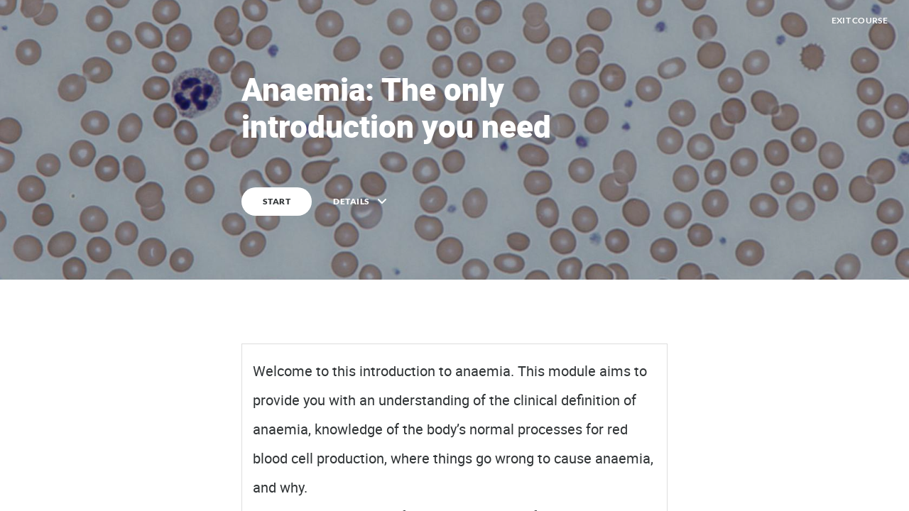

--- FILE ---
content_type: text/html
request_url: https://www.elearningrepository.nhs.uk/sites/default/files/lms/6649/scormcontent/index.html
body_size: 47575
content:
<!DOCTYPE html>
<html lang="en" class="">
  <head>
    <meta http-equiv="X-UA-Compatible" content="IE=edge,chrome=1">
    <meta name="viewport" content="width=device-width, initial-scale=1, maximum-scale=1">
    <meta charset="utf-8">

    <title>Anaemia: The only introduction you need</title>

    <link type="text/css" rel="stylesheet" href="lib/icomoon.css">
    <link type="text/css" rel="stylesheet" href="lib/main.bundle.css">
    <script type="text/javascript" src="lib/player-0.0.11.min.js"></script>
    <script type="text/javascript" src="lib/lzwcompress.js"></script>

    <!-- Resize Hack -->
    <script type="text/javascript">
      window.resizeTo(screen.width, screen.height);
    </script>

  

    <!--[if lt IE 9]>
    <script src="//html5shiv.googlecode.com/svn/trunk/html5.js"></script>
    <![endif]-->
  </head>
  <body>
    <style>
      .brand--head, .brand--head *   { font-family: 'Roboto' !important; }
      .brand--body, .brand--body *   { font-family: 'Roboto' !important; }
      .brand--lhead, .brand--lhead * { font-family: 'Roboto' !important; }
      .brand--lbody, .brand--lbody * { font-family: 'Roboto' !important; }
      .brand--ui, .brand--ui *       { font-family: 'Lato' !important; }

      .brand--beforeHead:before { font-family: 'Roboto' !important; }
      .brand--afterHead:after { font-family: 'Roboto' !important; }

      .brand--background        { background-color: #005EB8 !important; }
      .brand--background-all *  { background-color: #005EB8 !important; }
      .brand--border            { border-color: #005EB8 !important; }
      .brand--color             { color: #005EB8 !important; }
      .brand--color-all *       { color: #005EB8 !important; }
      .brand--shadow            { box-shadow: 0 0 0 0.2rem #005EB8 !important; }
      .brand--shadow-all *      { box-shadow: 0 0 0 0.2rem #005EB8 !important; }
      .brand--fill              { fill: #005EB8 !important; }
      .brand--stroke            { stroke: #005EB8 !important; }

      .brand--beforeBackground:before { background-color: #005EB8 !important; }
      .brand--beforeBorder:before     { border-color: #005EB8 !important; }
      .brand--beforeColor:before      { color: #005EB8 !important; }

      .brand--afterBackground:after { background-color: #005EB8 !important; }
      .brand--afterBorder:after     { border-color: #005EB8 !important; }
      .brand--afterColor:after      { color: #005EB8 !important; }

      /* should be applied to containers where links
         need to appear in brand color */
      .brand--linkColor a { color: #005EB8 !important; }

      /* should be applied to containers where links
         need to change to brand color on hover */
      .brand--linkColorHover a:hover { color: #005EB8 !important; }

      /* should be applied to any single element that
         needs to change color on hover */
      .brand--hoverColor:hover { color: #005EB8 !important; }

      /* TODO: probably need a way to create a 5-10% darker/lighter color */
      .brand--linkColor a:hover,
      .button.brand--background:hover { opacity: .65 !important; }

      @media (min-width: 47.9375em) { /* 768px */
        .brand--min768--background { background-color: #005EB8 !important; }
        .brand--min768--border     { border-color: #005EB8 !important; }
        .brand--min768--color      { color: #005EB8 !important; }
      }

      @media (max-width: 47.9375em) { /* 768px */
        .brand--max768--background { background-color: #005EB8 !important; }
        .brand--max768--border     { border-color: #005EB8 !important; }
        .brand--max768--color      { color: #005EB8 !important; }
      }
    </style>
    <div id="app"></div>
    <script>
  (function(root) {
    window.labelSet = {"id":"X_Tm9ZGaN4ChPfd7jjVUwHc5","author":"auth0|5c18e3d2f387071ba6ed5f40","name":"English","defaultId":1,"defaultSet":true,"labels":{"result":"result","search":"search","results":"results","quizNext":"NEXT","tabGroup":"Tab","codeGroup":"Code","noResults":"No results for","noteGroup":"Note","quizScore":"Your score","quizStart":"START QUIZ","courseExit":"EXIT COURSE","courseHome":"Home","lessonName":"Lesson","quizSubmit":"SUBMIT","quoteGroup":"Quote","salutation":"👋 Bye!","buttonGroup":"Button","courseStart":"START","embedViewOn":"VIEW ON","exitMessage":"You may now leave this page.","quizCorrect":"Correct","quizPassing":"PASSING","quizResults":"Quiz Results","courseResume":"RESUME","processStart":"START","processSwipe":"Swipe to continue","quizContinue":"Continue","quizLandmark":"Quiz","quizQuestion":"Question","courseDetails":"DETAILS","embedReadMore":"Read more","feedbackGroup":"Feedback","quizIncorrect":"Incorrect","quizTakeAgain":"TRY AGAIN","scenarioStart":"START","sortingReplay":"REPLAY","accordionGroup":"Accordion","embedLinkGroup":"Embedded web content","lessonComplete":"COMPLETE","statementGroup":"Statement","storylineGroup":"Storyline","attachmentGroup":"File Attachment","embedPhotoGroup":"Embedded photo","embedVideoGroup":"Embedded video","playButtonLabel":"Play","processComplete":"Complete","processLandmark":"Process","processNextStep":"NEXT STEP","processStepName":"Step","seekSliderLabel":"Seek","sortingLandmark":"Sorting Activity","audioPlayerGroup":"Audio player. You can use the space bar to toggle playback and arrow keys to scrub.","buttonStackGroup":"Button stack","embedPlayerGroup":"Embedded media player","lessonRestricted":"Lessons must be completed in order","pauseButtonLabel":"Pause","scenarioComplete":"Scenario Complete!","scenarioContinue":"CONTINUE","scenarioTryAgain":"TRY AGAIN","textOnImageGroup":"Text on image","timelineLandmark":"Timeline","urlEmbedLandmark":"URL/Embed","videoPlayerGroup":"Video player. You can use the space bar to toggle playback and arrow keys to scrub.","blocksClickToFlip":"Click to flip","blocksPreposition":"of","bulletedListGroup":"Bulleted list","checkboxListGroup":"Checkbox list","imageAndTextGroup":"Image and text","imageGalleryGroup":"Image gallery","lessonPreposition":"of","numberedListGroup":"Numbered list","processLessonName":"Lesson","processStartAgain":"START AGAIN","scenarioStartOver":"START OVER","courseSkipToLesson":"SKIP TO LESSON","flashcardBackLabel":"Flashcard back","flashcardGridGroup":"Flashcard grid","nextFlashCardLabel":"Next flashcard","flashcardFrontLabel":"Flashcard front","flashcardStackGroup":"Flashcard stack","knowledgeCheckGroup":"Knowledge check","sortingCardsCorrect":"Cards Correct","hamburgerButtonLabel":"Course Overview Sidebar","lessonHeaderLandmark":"Lesson Header","numberedDividerGroup":"Numbered divider","lessonContentLandmark":"Lesson Content","lessonSidebarLandmark":"Lesson Sidebar","quizAnswerPlaceholder":"Type your answer here","labeledGraphicLandmark":"Labeled Graphic","previousFlashCardLabel":"Previous flashcard","processStepPreposition":"of","overviewPageTitleSuffix":"Overview","quizAcceptableResponses":"Acceptable responses","quizRequirePassingScore":"Must pass quiz before continuing","timelineCardGroupPrefix":"Timeline Card","labeledGraphicBubbleLabel":"Labeled graphic bubble","labeledGraphicMarkerLabel":"Labeled graphic marker","labeledGraphicNextMarkerLabel":"Next marker","labeledGraphicPreviousMarkerLabel":"Previous marker"},"deleted":false,"createdAt":"2018-12-18T12:11:28.048Z","updatedAt":"2020-05-19T14:25:54.301Z","iso639Code":"en","transferredAt":null};
    window.courseData = "[base64]/[base64]/[base64]";

    var quizId = null;
    var storylineId = null;
    var completionPercentage = 100;
    var reporting = 'completed-incomplete';

    var stuffToPick = [
      'SetBookmark',   // set identifier for bookmark
      'SetDataChunk',  // set a stringified object with lesson progress
      'GetDataChunk',  // retreive stringified object with lesson progress
      'SetReachedEnd', // tell LMS user completed course
      'SetFailed', // tell LMS user Failed course
      'SetPassed', // tell LMS user Passed the course
      'SetScore', // Report Users Score to the LMS (for Pass and fail)
      'GetStatus', // Get Current Status
      'ResetStatus', // Reset the Status
      'CreateResponseIdentifier', // Create question response
      'MatchingResponse', // Create question matching response
      'RecordMatchingInteraction', // Question Type
      'RecordFillInInteraction', // Question Type
      'RecordMultipleChoiceInteraction', // Question Type
      'Finish',
      'ConcedeControl'
    ];

    var LMSProxy = pick(stuffToPick, window.parent, Function.prototype);

    finish(0);

    var cache = getLMSData();

    function debounce(fn, delay) {
  var timer = null;

  return function () {
    var context = this, args = arguments;
    clearTimeout(timer);
    timer = setTimeout(function () {
      fn.apply(context, args);
    }, delay);
  };
}

function compress(data) {
  try {
    return JSON.stringify({
      v: 1,
      d: lzwCompress.pack(JSON.stringify(data))
    });
  } catch(e) {
    return '';
  }
}

function decompress(stringData) {
  try {
    const data = JSON.parse(stringData);

    return data.d
      ? JSON.parse(lzwCompress.unpack(data.d))
      : data;
  } catch(e) {
    return {};
  }
}

function assign(target) {
  if (target === undefined || target === null) {
    throw new TypeError('assign: Cannot convert undefined or null to object');
  }

  var output = Object(target);

  for (var index = 1; index < arguments.length; index++) {
    var source = arguments[index];
    if (source !== undefined && source !== null) {
      for (var nextKey in source) {
        if (source.hasOwnProperty(nextKey)) {
          output[nextKey] = source[nextKey];
        }
      }
    }
  }
  return output;
}

function identity(value) {
  return value;
}

function bookmark(id) {
  var url = 'index.html#/lessons/' + id;

  LMSProxy.SetBookmark(url, '');
}

function completeOut(passed, reportParam) {
  var reportType = reportParam || reporting;

  if(passed) {
    switch(reportType) {
      case 'completed-incomplete':
      case 'completed-failed':
        LMSProxy.ResetStatus();
        LMSProxy.SetReachedEnd();
        break;

      case 'passed-incomplete':
      case 'passed-failed':
        LMSProxy.SetPassed();
        LMSProxy.SetReachedEnd();
        break;
    }
  } else {
    switch(reportType) {
      case 'passed-failed':
      case 'completed-failed':
        if(!isPassed()) {
          LMSProxy.SetFailed();
        }
        break;
    }
  }
}

var setDataChunk = debounce(function(data) {
  LMSProxy.SetDataChunk(data);
}, 1000);

function concatLMSData(data) {
  assign(cache, data);
  setDataChunk(compress(cache));
}

function exit() {
  LMSProxy.ConcedeControl();
}

function finish(totalProgress) {
  if (
    quizId === null &&
    storylineId === null &&
    completionPercentage != undefined &&
    totalProgress >= completionPercentage
  ) {
    completeOut(true);
  }
}

function finishQuiz(passed, score, id) {
  if (id == quizId) {
    reportScore(score);
    completeOut(passed);
  }
}

function finishStoryline(id, passed, isQuiz, score) {
  if (id == storylineId) {
    if (isQuiz) {
      reportScore(score);
      completeOut(passed, 'passed-failed');
    } else {
      completeOut(passed);
    }
  }
}

function stripHtml(title) {
  return title.replace(/<(?:.|\n)*?>/gm, '');
}

function shorten(title) {
  return title.charAt(0);
}

function buildResponseIdentifier(response) {
  var title = stripHtml(response.title);
  return LMSProxy.CreateResponseIdentifier(shorten(title), title);
}

function buildMatchingResponse(response) {
  var sourceTitle = stripHtml(response.source.title);
  var targetTitle = stripHtml(response.target.title);

  var source =
    LMSProxy.CreateResponseIdentifier(shorten(sourceTitle), sourceTitle);
  var target =
    LMSProxy.CreateResponseIdentifier(shorten(targetTitle), targetTitle);

  return new LMSProxy.MatchingResponse(source, target);
}

function cleanTitle(title) {
  return title.substr(0, 20).replace(/ /g, '_');
}

function titleToId(quiz, question, attempts) {
  return cleanTitle(quiz) + '_' + cleanTitle(question) + '_' + attempts;
}

function normalizeResult(correct) {
  return correct
    ? window.parent.INTERACTION_RESULT_CORRECT
    : window.parent.INTERACTION_RESULT_WRONG;
}

function reportAnswer(data) {
  var recorder = Function.prototype;
  var response;
  var correctResponses;

  var isCorrect = normalizeResult(data.isCorrect);
  var latency = data.latency;
  var title = data.questionTitle;
  var weighting = 1;
  var strId = titleToId(data.quizTitle, title, data.retryAttempts);

  switch (data.type) {
    case 'MULTIPLE_CHOICE':
    case 'MULTIPLE_RESPONSE':
      response = data.response.map(buildResponseIdentifier);
      correctResponses = data.correctResponse.map(buildResponseIdentifier);
      recorder = LMSProxy.RecordMultipleChoiceInteraction;
      break;

    case 'FILL_IN_THE_BLANK':
      response = data.response;
      correctResponses = data.correctResponse;
      recorder = LMSProxy.RecordFillInInteraction;
      break;

    case 'MATCHING':
      response = data.response.map(buildMatchingResponse);
      correctResponses = data.correctResponse.map(buildMatchingResponse);
      recorder = LMSProxy.RecordMatchingInteraction;
      break;
  }

  recorder(
    strId,
    response,
    isCorrect,
    correctResponses,
    title,
    weighting,
    latency,
    0
  );
}

function getLMSData() {
  var data = null;

  if(!cache) {
    data = LMSProxy.GetDataChunk();

    var result = data
      ? decompress(data)
      : {};

    return result;
  }

  return assign({}, cache);
}

function getProgress(initialProgress) {
  var decodeCourseProgress =
    root.Rise.decodeCourseProgress;

  var progress = assign({}, {
    progress: { lessons: {} }
  }, getLMSData()).progress;

  if(initialProgress) {
    return decodeCourseProgress(initialProgress, progress);
  }

  return progress;
}

function isExport() {
  return true;
}

function isPassed() {
  return LMSProxy.GetStatus() === window.parent.LESSON_STATUS_PASSED;
}

function pick(keys, obj, def) {
  return keys.reduce(function(memo, key) {
    if(obj[key] === undefined) {
      if(def !== undefined) {
        memo[key] = def;
      }
    } else {
      memo[key] = obj[key];
    }

    return memo;
  }, {});
}

function reportScore(score) {
  var highScore = Math.max(getLMSData().score || 0, score);
  concatLMSData({ score: highScore });

  LMSProxy.SetScore(highScore, 100, 0);
}

function resolvePath(path) {
  return ('assets/').concat(path);
}

function resolveFontPath(font) {
  return ('lib/fonts/').concat(font.key.split('/').reverse()[0]);
}

function setLessonProgress(lessonProgress) {
  var encodeLessonProgress =
    root.Rise.encodeLessonProgress;

  var currentProgress = getProgress();

  var lessons = assign(
    {},
    currentProgress.lessons,
    encodeLessonProgress(lessonProgress)
  );

  var progress = assign({}, currentProgress, { lessons: lessons });

  concatLMSData({ progress: progress });
}

function setCourseProgress(courseProgress) {
  var encodeCourseProgress =
    root.Rise.encodeCourseProgress;

  var currentProgress = getProgress();

  var progress = assign(
    {},
    currentProgress,
    encodeCourseProgress(courseProgress)
  );

  concatLMSData({ progress: progress });
}

function getMasteryScore(payload) {
  return payload.passingScore;
}

root.Rise = {
  completeLessons: identity,
  decodeCourseProgress: identity,
  encodeCourseProgress: identity,
  encodeLessonProgress: identity
};

root.Runtime = {
  bookmark: bookmark,
  exit: exit,
  finish: finish,
  finishQuiz: finishQuiz,
  finishStoryline: finishStoryline,
  getMasteryScore: getMasteryScore,
  getProgress: getProgress,
  isExport: isExport,
  reportAnswer: reportAnswer,
  resolveFontPath: resolveFontPath,
  resolvePath: resolvePath,
  setCourseProgress: setCourseProgress,
  setLessonProgress: setLessonProgress
};

  }(window));
</script>


    
      <script src="lib/main.bundle.js"></script>
    
  </body>
</html>


--- FILE ---
content_type: text/css
request_url: https://www.elearningrepository.nhs.uk/sites/default/files/lms/6649/scormcontent/lib/main.bundle.css
body_size: 87736
content:
@charset "UTF-8";a,abbr,acronym,address,applet,article,aside,audio,big,blockquote,body,canvas,caption,center,cite,code,dd,del,details,dfn,div,dl,dt,em,embed,fieldset,figcaption,figure,footer,form,h1,h2,h3,h4,h5,h6,header,hgroup,html,iframe,img,ins,kbd,label,legend,li,mark,menu,nav,object,ol,output,p,pre,q,ruby,s,samp,section,small,span,strike,strong,sub,summary,sup,table,tbody,td,tfoot,th,thead,time,tr,tt,u,ul,var,video{margin:0;padding:0;border:0;font-size:100%;font:inherit;vertical-align:baseline}article,aside,details,figcaption,figure,footer,header,hgroup,menu,nav,section{display:block}body{line-height:1}ol,ul{list-style:none}blockquote,q{quotes:none}blockquote:after,blockquote:before,q:after,q:before{content:""}table{border-collapse:collapse;border-spacing:0}input::-ms-clear{display:none}.bigHeadMode .avatar__image,.bigHeadMode .course-collaborators-author__avatar,.bigHeadMode .item-lock__avatar,.bigHeadMode .lesson-header__author img,.bigHeadMode .overview__author-image,.bigHeadMode .select-author__image,.bigHeadMode .user-info__profile{transform:rotate(0) scale(2);transform-origin:center;transition:transform .3s ease-in-out}.bigHeadMode .avatar__image:hover,.bigHeadMode .course-collaborators-author__avatar:hover,.bigHeadMode .item-lock__avatar:hover,.bigHeadMode .lesson-header__author img:hover,.bigHeadMode .overview__author-image:hover,.bigHeadMode .select-author__image:hover,.bigHeadMode .user-info__profile:hover{transform:rotate(1turn) scale(1)}button{margin:0;padding:0;border:none;border-radius:0;font:inherit;color:inherit;background:none;-webkit-appearance:none;-moz-appearance:none;appearance:none}.noSelect{-webkit-user-select:none!important;-moz-user-select:none!important;-ms-user-select:none!important;user-select:none!important}.noOutline{outline:none}.cursorAuto{cursor:auto}.visually-hidden-always,.visually-hidden:not(:focus):not(:active){position:absolute!important;width:1px!important;height:1px!important;margin:0!important;padding:0!important;border:none!important;overflow:hidden!important;white-space:nowrap!important;clip:rect(0,0,0,0)!important;-webkit-clip-path:inset(50%)!important;clip-path:inset(50%)!important}@-ms-viewport{width:device-width}@viewport{width:device-width}*{box-sizing:border-box}body,html{background:#f5f5f5}html{max-width:100vw;overflow-x:hidden;overflow-y:auto;font-size:62.5%;-webkit-font-smoothing:antialiased;-moz-osx-font-smoothing:grayscale}body,html{height:100%;overflow:hidden}body{margin:0;line-height:1.5;font-family:lato,sans-serif;font-size:1.6em;color:#313537}@keyframes slide-in{to{transform:translateX(0)}}@keyframes fade-out{0%{opacity:1}to{opacity:0;visibility:hidden}}#app,#innerApp,.transition-group{height:100%;overflow:hidden}@-moz-document url-prefix(){a,div,span{outline-color:#000}}:-webkit-full-screen-ancestor:not(iframe){animation-name:none!important}.browser-support{position:fixed;bottom:0;left:0;right:0;z-index:999}.browser-support__inner{position:relative;padding:2.5rem;background-color:#282828;text-align:left;font-weight:700;font-size:1.4rem;letter-spacing:.02rem}@media (min-width:48em){.browser-support__inner{text-align:center}}.browser-support__text{color:#a2acb0}.browser-support__text--full{display:none}@media (min-width:48em){.browser-support__text--full{display:inline}}@media (min-width:48em){.browser-support__text--mobile{display:none}}.browser-support__link{color:#fff;text-decoration:none}.browser-support__link>.icon{font-size:.75rem;margin-left:.3rem}.browser-support__dismiss{position:absolute;top:50%;right:3rem;width:3.4rem;height:3.4rem;line-height:3.4rem;margin-top:-1.7rem;border-radius:50%;background-color:#fafafa;border:none;padding:0;cursor:pointer;text-align:center}.browser-support__dismiss-icon{display:inline-block;font-size:3rem;line-height:normal!important;margin-top:-.25rem}.curtain{margin:2.9rem 0;max-width:50%;text-align:center}.curtain__cancel{margin-top:5rem}.curtain__container{align-items:center;background:#fff;bottom:0;display:flex;justify-content:center;left:0;position:fixed;right:0;top:0;z-index:9000}.curtain__title{color:#313537;font-size:3.2rem;font-weight:300;letter-spacing:-.1px;margin-bottom:1.5rem}.curtain__description{color:#4a4a4a;opacity:.8;line-height:1.77;width:43rem;font-size:1.3rem;letter-spacing:.5px;margin-bottom:3rem}.curtain__text{margin-top:3rem;font-size:2.4rem;font-weight:300}.curtain__spinner{width:3.2rem;height:3.2rem;border:.2rem solid rgba(49,53,55,.5);border-left-color:rgba(49,53,55,.15);animation:spin 1.5s linear infinite;border-radius:50%;margin:0 auto}.curtain__spinner--reconnect{width:5.1rem;height:5.1rem;margin-bottom:1.5rem}.button{-webkit-appearance:none;font-size:inherit;font-family:lato,sans-serif;border:0;padding:0;background:transparent;cursor:pointer}.button,.button--menu{display:inline-block;color:#313537}.button--menu{position:relative;height:4rem;width:4rem;top:-1rem;left:-1rem;padding:1rem;font-weight:900;font-size:3rem;line-height:1.6rem;text-transform:uppercase;transition:color .3s}.button--menu i{margin-top:-.4rem}.button--menu i,.button--menu i:after,.button--menu i:before{position:absolute;top:50%;left:1rem;display:block;height:.2rem;width:1.5rem;background:#313537}.button--menu i:after,.button--menu i:before{content:"";position:absolute;top:-.4rem;left:0;right:0}.button--menu i:after{top:auto;bottom:-.4rem}.button--menu:hover{color:#61696d}.button--menu:hover:after,.button--menu:hover:before{background:#61696d}.button--sidebar{position:fixed;left:0;bottom:0;width:36rem;height:5.2rem;padding:1.5rem 0}.button--sidebar-basic{width:100%;padding:1.85rem 0}.button--sidebar,.button--sidebar-basic{text-transform:uppercase;font-weight:900;font-size:1.2rem;letter-spacing:.08rem;color:#fff;background-color:#313537!important}.button--sidebar-basic [class*=icon-],.button--sidebar [class*=icon-]{display:inline-block;width:2.2rem;height:2.2rem;margin-right:.8rem;vertical-align:5%;line-height:2.2rem;font-size:1rem;color:#313537;border-radius:50%;background:#fff}.button--done{min-width:12.5rem;height:3.3rem;padding:0 3rem;line-height:3.3rem;letter-spacing:.16rem;border-radius:3.3rem;-webkit-font-smoothing:antialiased}.button--done,.button--header{text-transform:uppercase;text-align:center;font-weight:900;font-size:1.2rem;color:#313537;background:#fff}.button--header{height:2.5rem;padding:0 1.5rem;line-height:2.5rem;letter-spacing:.12rem;border-radius:2.5rem}.button--header-done,.button--inverted,.button--outline{padding:.25rem 2rem;text-transform:uppercase;text-align:center;font-weight:700;font-size:1.2rem;letter-spacing:.12rem;border-radius:2.5rem}.button+.button--header-done,.button+.button--inverted,.button+.button--outline{margin-left:1.5rem}.button--header-done,.button--inverted,button.button--outline{padding:.4rem 2rem}.button--next,.button--submit{padding:1.5rem 3rem;min-width:13rem;text-transform:uppercase;font-size:1.2rem;font-weight:900;color:#fff;background:#d6d7d7;transition:background .3s}.button--next:hover,.button--submit:hover{transition:background 0}.button--submit{pointer-events:none}.button--submit-active{pointer-events:inherit;background:#50abf1}.button--outline{background:#fff;border:1px solid rgba(49,53,55,.4)}.button--outline-transparent{background:initial}.button--outline:hover,.menu--active .button--outline{border-color:#313537}.button--header-done,.button--inverted{color:#fff;border:1px solid rgba(49,53,55,.4);background:#313537}.button--header-done.button--disabled{opacity:.2;margin-left:1.5rem}.button--signin{display:inline-block;cursor:pointer;outline:none;-webkit-user-select:none;-moz-user-select:none;-ms-user-select:none;user-select:none;text-decoration:none;transition:box-shadow 90ms ease-in-out,transform 90ms ease-in-out;font-family:lato,sans-serif;padding:0 3.5rem;height:4.5rem;line-height:4.5rem;font-size:1.4rem;font-weight:700;color:#fff;border-width:0;border-radius:2.25rem;background:#4fbdf4}.button--signin:focus,.button--signin:hover{box-shadow:inset 0 -1px rgba(0,0,0,.2)}.button--signin:active{box-shadow:inset 0 1px rgba(0,0,0,.2),inset 0 100px rgba(0,0,0,.1);transform:translateY(1px)}.button--disabled{opacity:.5;cursor:not-allowed}.button--controls{height:3rem;padding:0 2rem;line-height:2.3rem;text-transform:none;text-align:center;font-weight:400;font-size:1.2rem;letter-spacing:0;background:#fff;border-radius:2.3rem;border:1px solid rgba(49,53,55,.2)}.button+.button--controls{margin-left:1.5rem}.button--controls:hover{border-color:rgba(49,53,55,.8)}.button--extraPadding{padding:1.15rem 4.8rem}.courseExit{position:absolute;background:none;border:none;padding:0;font-family:lato,sans-serif;font-size:1.2rem;font-weight:700;letter-spacing:.03rem;text-transform:uppercase;color:#959fa5;cursor:pointer;z-index:1000}.courseExit--standard{top:1.5rem;right:2rem}@media (max-width:47.9375em){.courseExit--standard{display:none}}.courseExit--mobile{display:none}@media (max-width:47.9375em){.courseExit--mobile{display:block;height:5rem;top:0;right:1.8rem;padding-left:1.8rem;font-size:1.1rem;letter-spacing:.02rem}}.courseExit--overview{top:2rem;right:3rem;color:#fff;opacity:1;transition:opacity .3s}@media (max-width:47.9375em){.courseExit--overview{right:2rem;font-size:1.1rem;letter-spacing:.02rem}}.overview--will-enter .courseExit--overview,.overview--will-exit .courseExit--overview{opacity:0}.audio-player{display:flex;flex:1;padding:.3rem}.audio-player__housing{display:flex;flex:1;align-items:center;flex-direction:row;flex-wrap:nowrap;-webkit-user-select:none;-moz-user-select:none;-ms-user-select:none;user-select:none;height:4.4rem;margin-bottom:2rem}.audio-player__play{position:relative;width:2.5rem;height:100%;cursor:pointer}.audio-player__play:before{content:"";position:absolute;display:block;height:0;width:0;top:50%;transform:translateY(-50%);border-left:.5rem solid transparent;border-right:.5rem solid transparent;border-color:transparent #313537;border-style:solid;border-width:.5rem 0 .5rem .8rem;background:transparent}.audio-player__play--pause{padding-left:.3rem}.audio-player__play--pause:before{transform:translate3d(.3rem,-50%,0)}.audio-player__play--pause:after,.audio-player__play--pause:before{content:"";position:absolute;display:block;top:50%;width:.2rem;height:1rem;border-left:0 solid transparent;border-right:0 solid transparent;border-color:transparent #313537;border-style:solid;border-width:0;background:#313537}.audio-player__play--pause:after{transform:translate3d(-.3rem,-50%,0)}.audio-player__tracker{position:relative;width:100%;height:100%;flex-shrink:100;cursor:pointer;margin:auto 0}.audio-player__tracker:after{right:0;background:#eaeaeb}.audio-player__tracker-bar,.audio-player__tracker:after{content:"";position:absolute;top:0;bottom:0;left:0;margin:auto 0;height:.1rem}.audio-player__tracker-bar{display:block;width:0;background:#50abf1;z-index:1}.audio-player__tracker-handle{content:"";display:block;position:absolute;top:0;left:0;bottom:0;margin:auto 0;height:1.3rem;width:1.3rem;border-radius:50%;box-shadow:0 .1rem .4rem 0 rgba(0,0,0,.2);z-index:1;background:#50abf1;transform:translateX(-.6rem)}.audio-player__timer{position:relative;height:100%;padding:0 0 0 1.5rem;line-height:4.4rem;font-size:1rem;font-family:lato,sans-serif;font-weight:700;white-space:nowrap;cursor:default}.audio-player__volume{display:none;height:100%;width:2.3rem;text-align:right;line-height:3.3rem;font-size:1.6rem;cursor:pointer}.audio-player__volume .icon-volume{display:inline-block}.audio-player__volume--muted .icon-volume,.audio-player__volume .icon-mute{display:none}.audio-player__volume--muted .icon-mute{display:inline-block}.blocks-lesson{background:#fff;padding-bottom:2rem}@media (min-width:48em){.blocks-lesson{padding-bottom:9.5rem}}.block-text{padding:3rem 0;transition:padding .5s;font-size:1.7rem}@media print{.block-text{font-size:1.3rem}}.block-text input{background:none;border:0;outline:none;text-overflow:ellipsis;word-wrap:break-word}.block-text p{margin-bottom:3.4rem;font-family:merriweather,serif;font-weight:400;line-height:1.941176470588235}.block-text p:last-child{margin-bottom:0}.block-text table+*{margin-top:3.4rem}.block-text h2{padding:.8rem 0;line-height:1.25;font-size:2.8rem;font-weight:700}@media (min-width:45em){.block-text h2{font-size:3.2rem}}@media print{.block-text h2{font-size:2.2rem}}.block-text h2 p{line-height:1.25;font-weight:700}.block-text h2 input{font:inherit}.block-text h3{padding:.8rem 0;line-height:1.25;font-size:2.2rem;font-weight:700}@media (min-width:45em){.block-text h3{font-size:2.4rem}}@media print{.block-text h3{font-size:1.8rem}}.block-text h3 p{line-height:1.25;font-weight:700}.block-text h3 input{font:inherit}.block-text--heading h2,.block-text--heading h3{margin:0 0 -1px;padding:.8rem 0}@media (min-width:52.5em){.block-text--heading .block-text__col,.block-text--onecol .block-text__col{display:block;box-sizing:border-box;float:left;width:83.33333%;padding-left:1.5rem;padding-right:1.5rem;min-height:1px}.block-text--heading .block-text__col:first-child,.block-text--onecol .block-text__col:first-child{margin-left:8.33333%}}@media (min-width:52.5em){.lesson--open .block-text--heading .block-text__col,.lesson--open .block-text--onecol .block-text__col{display:block;box-sizing:border-box;float:left;width:83.33333%;padding-left:1.5rem;padding-right:1.5rem;min-height:1px}.lesson--open .block-text--heading .block-text__col:first-child,.lesson--open .block-text--onecol .block-text__col:first-child{margin-left:8.33333%}}@media (min-width:60em){.lesson--open .block-text--heading .block-text__col,.lesson--open .block-text--onecol .block-text__col{width:100%}.lesson--open .block-text--heading .block-text__col:first-child,.lesson--open .block-text--onecol .block-text__col:first-child{margin-left:0}}@media (min-width:67.5em){.lesson--open .block-text--heading .block-text__col,.lesson--open .block-text--onecol .block-text__col{width:83.33333%}.lesson--open .block-text--heading .block-text__col:first-child,.lesson--open .block-text--onecol .block-text__col:first-child{margin-left:8.33333%}}@media print{.block-text--twocol .block-text__row{display:flex;margin:0}}@media (min-width:52.5em){.block-text--twocol .block-text__col{display:block;box-sizing:border-box;float:left;width:83.33333%;padding-left:1.5rem;padding-right:1.5rem;min-height:1px;margin-left:8.33333%}}@media print and (min-width:52.5em){.block-text--twocol .block-text__col{float:none;margin-left:0;width:100%}}@media (min-width:60em){.block-text--twocol .block-text__col{width:41.66667%;margin-left:0}.block-text--twocol .block-text__col:first-child{margin-left:8.33333%}}@media (min-width:52.5em){.lesson--open .block-text--twocol .block-text__col{display:block;box-sizing:border-box;float:left;width:41.66667%;padding-left:1.5rem;padding-right:1.5rem;min-height:1px;margin-left:8.33333%}.lesson--open .block-text--twocol .block-text__col:last-child{margin-left:0}}@media (min-width:60em){.lesson--open .block-text--twocol .block-text__col{width:50%;margin-left:0}.lesson--open .block-text--twocol .block-text__col:first-child{margin-left:0}}@media (min-width:67.5em){.lesson--open .block-text--twocol .block-text__col{width:41.66667%}.lesson--open .block-text--twocol .block-text__col:first-child{margin-left:8.33333%}}.block-text__figure{position:relative}.block-text__code{padding:3rem;font-family:Courier New,Courier,monospace;font-size:1.5rem;color:#313537;border:.1rem solid #eee;border-radius:.3rem;background:#fafafa;overflow:auto}@media print{.block-text__code{font-size:1.3rem}}.block-text__code-caption{margin:0;padding:1.2rem 0 0;border-bottom:.1rem solid #eaeaeb}.block-text__code-caption,.block-text__code-caption p{line-height:2;font-size:1.2rem;font-family:merriweather,serif}@media (min-width:52.5em){.block-text--code .block-text__col{display:block;box-sizing:border-box;float:left;width:83.33333%;padding-left:1.5rem;padding-right:1.5rem;min-height:1px}.block-text--code .block-text__col:first-child{margin-left:8.33333%}}@media (min-width:52.5em){.lesson--open .block-text--code .block-text__col{display:block;box-sizing:border-box;float:left;width:83.33333%;padding-left:1.5rem;padding-right:1.5rem;min-height:1px}.lesson--open .block-text--code .block-text__col:first-child{margin-left:8.33333%}}@media (min-width:60em){.lesson--open .block-text--code .block-text__col{width:100%}.lesson--open .block-text--code .block-text__col:first-child{margin-left:0}}@media (min-width:67.5em){.lesson--open .block-text--code .block-text__col{width:83.33333%}.lesson--open .block-text--code .block-text__col:first-child{margin-left:8.33333%}}.block-text__container{box-sizing:content-box;margin-left:auto;margin-right:auto;padding-left:2rem;padding-right:2rem;max-width:92rem;overflow:hidden}@media (min-width:33.75em){.block-text__container{padding-left:3rem;padding-right:3rem}}@media (min-width:60em){.block-text__container{padding-left:6rem;padding-right:6rem}}@media (min-width:52.5em){.block-text__row{*zoom:1;margin-left:-1.5rem;margin-right:-1.5rem}.block-text__row:after,.block-text__row:before{content:" ";display:table}.block-text__row:after{clear:both}}@media (max-width:59.9375em){.block-text--twocol .block-text__col{padding-bottom:3rem}}@media print and (max-width:59.9375em){.block-text--twocol .block-text__col:first-child{margin-right:2rem}}

/*!
 * froala_editor v2.9.5 (https://www.froala.com/wysiwyg-editor)
 * License https://froala.com/wysiwyg-editor/terms/
 * Copyright 2014-2019 Froala Labs
 */.fr-element,.fr-element:focus{outline:0 solid transparent}.fr-box.fr-basic .fr-element{color:#000;padding:16px;-webkit-box-sizing:border-box;-moz-box-sizing:border-box;box-sizing:border-box;overflow-x:auto;min-height:52px}.fr-box.fr-basic.fr-rtl .fr-element{text-align:right}.fr-element{background:0 0;position:relative;z-index:2;-webkit-user-select:auto}.fr-element a{user-select:auto;-o-user-select:auto;-moz-user-select:auto;-khtml-user-select:auto;-webkit-user-select:auto;-ms-user-select:auto}.fr-element.fr-disabled{user-select:none;-o-user-select:none;-moz-user-select:none;-khtml-user-select:none;-webkit-user-select:none;-ms-user-select:none}.fr-element [contenteditable=true]{outline:0 solid transparent}.fr-box a.fr-floating-btn{-webkit-box-shadow:0 1px 3px rgba(0,0,0,.12),0 1px 1px 1px rgba(0,0,0,.16);-moz-box-shadow:0 1px 3px rgba(0,0,0,.12),0 1px 1px 1px rgba(0,0,0,.16);box-shadow:0 1px 3px rgba(0,0,0,.12),0 1px 1px 1px rgba(0,0,0,.16);border-radius:100%;-moz-border-radius:100%;-webkit-border-radius:100%;-moz-background-clip:padding;-webkit-background-clip:padding-box;background-clip:padding-box;height:32px;width:32px;background:#fff;color:#1e88e5;-webkit-transition:background .2s ease 0s,color .2s ease 0s,transform .2s ease 0s;-moz-transition:background .2s ease 0s,color .2s ease 0s,transform .2s ease 0s;-ms-transition:background .2s ease 0s,color .2s ease 0s,transform .2s ease 0s;-o-transition:background .2s ease 0s,color .2s ease 0s,transform .2s ease 0s;outline:0;left:0;top:0;line-height:32px;-webkit-transform:scale(0);-moz-transform:scale(0);-ms-transform:scale(0);-o-transform:scale(0);text-align:center;display:block;-webkit-box-sizing:border-box;-moz-box-sizing:border-box;box-sizing:border-box;border:0}.fr-box a.fr-floating-btn svg{-webkit-transition:transform .2s ease 0s;-moz-transition:transform .2s ease 0s;-ms-transition:transform .2s ease 0s;-o-transition:transform .2s ease 0s;fill:#1e88e5}.fr-box a.fr-floating-btn i,.fr-box a.fr-floating-btn svg{font-size:14px;line-height:32px}.fr-box a.fr-floating-btn.fr-btn+.fr-btn{margin-left:10px}.fr-box a.fr-floating-btn:hover{background:#ebebeb;cursor:pointer}.fr-box a.fr-floating-btn:hover svg{fill:#1e88e5}.fr-box .fr-visible a.fr-floating-btn{-webkit-transform:scale(1);-moz-transform:scale(1);-ms-transform:scale(1);-o-transform:scale(1)}iframe.fr-iframe{width:100%;border:0;position:relative;display:block;z-index:2;-webkit-box-sizing:border-box;-moz-box-sizing:border-box;box-sizing:border-box}.fr-wrapper{position:relative;z-index:1}.fr-wrapper:after{clear:both;display:block;content:"";height:0}.fr-wrapper .fr-placeholder{position:absolute;font-size:12px;color:#aaa;z-index:1;display:none;top:0;left:0;right:0;overflow:hidden}.fr-wrapper.show-placeholder .fr-placeholder{display:block}.fr-wrapper ::-moz-selection{background:#b5d6fd;color:#000}.fr-wrapper ::selection{background:#b5d6fd;color:#000}.fr-box.fr-basic .fr-wrapper{background:#fff;border:0;border-top:0;top:0;left:0}.fr-box.fr-basic.fr-top .fr-wrapper{border-top:0;border-radius:0 0 2px 2px;-moz-border-radius:0 0 2px 2px;-webkit-border-radius:0 0 2px 2px;-webkit-box-shadow:0 1px 3px rgba(0,0,0,.12),0 1px 1px 1px rgba(0,0,0,.16);-moz-box-shadow:0 1px 3px rgba(0,0,0,.12),0 1px 1px 1px rgba(0,0,0,.16);box-shadow:0 1px 3px rgba(0,0,0,.12),0 1px 1px 1px rgba(0,0,0,.16)}.fr-box.fr-basic.fr-bottom .fr-wrapper,.fr-box.fr-basic.fr-top .fr-wrapper{-moz-background-clip:padding;-webkit-background-clip:padding-box;background-clip:padding-box}.fr-box.fr-basic.fr-bottom .fr-wrapper{border-bottom:0;border-radius:2px 2px 0 0;-moz-border-radius:2px 2px 0 0;-webkit-border-radius:2px 2px 0 0;-webkit-box-shadow:0 -1px 3px rgba(0,0,0,.12),0 -1px 1px 1px rgba(0,0,0,.16);-moz-box-shadow:0 -1px 3px rgba(0,0,0,.12),0 -1px 1px 1px rgba(0,0,0,.16);box-shadow:0 -1px 3px rgba(0,0,0,.12),0 -1px 1px 1px rgba(0,0,0,.16)}@media (min-width:992px){.fr-box.fr-document{min-width:21cm}.fr-box.fr-document .fr-wrapper{text-align:left;padding:30px;min-width:21cm;background:#efefef}.fr-box.fr-document .fr-wrapper .fr-element{text-align:left;background:#fff;width:21cm;margin:auto;min-height:26cm!important;padding:1cm 2cm;-webkit-box-shadow:0 1px 3px rgba(0,0,0,.12),0 1px 1px 1px rgba(0,0,0,.16);-moz-box-shadow:0 1px 3px rgba(0,0,0,.12),0 1px 1px 1px rgba(0,0,0,.16);box-shadow:0 1px 3px rgba(0,0,0,.12),0 1px 1px 1px rgba(0,0,0,.16);overflow:visible;z-index:auto}.fr-box.fr-document .fr-wrapper .fr-element hr{margin-left:-2cm;margin-right:-2cm;background:#efefef;height:1cm;outline:0;border:0}.fr-box.fr-document .fr-wrapper .fr-element img{z-index:1}}.fr-tooltip{position:absolute;top:0;left:0;padding:0 8px;border-radius:2px;-moz-border-radius:2px;-webkit-border-radius:2px;-moz-background-clip:padding;-webkit-background-clip:padding-box;background-clip:padding-box;-webkit-box-shadow:0 3px 6px rgba(0,0,0,.16),0 2px 2px 1px rgba(0,0,0,.14);-moz-box-shadow:0 3px 6px rgba(0,0,0,.16),0 2px 2px 1px rgba(0,0,0,.14);box-shadow:0 3px 6px rgba(0,0,0,.16),0 2px 2px 1px rgba(0,0,0,.14);background:#222;color:#fff;font-size:11px;line-height:22px;font-family:Arial,Helvetica,sans-serif;-webkit-transition:opacity .2s ease 0s;-moz-transition:opacity .2s ease 0s;-ms-transition:opacity .2s ease 0s;-o-transition:opacity .2s ease 0s;-webkit-opacity:0;-moz-opacity:0;opacity:0;-ms-filter:"alpha(Opacity=0)";left:-3000px;user-select:none;-o-user-select:none;-moz-user-select:none;-khtml-user-select:none;-webkit-user-select:none;-ms-user-select:none;z-index:2147483647;text-rendering:optimizelegibility;-webkit-font-smoothing:antialiased;-moz-osx-font-smoothing:grayscale}.fr-tooltip.fr-visible{-webkit-opacity:1;-moz-opacity:1;opacity:1;-ms-filter:"alpha(Opacity=0)"}.fr-popup .fr-btn-wrap,.fr-toolbar .fr-btn-wrap{float:left;white-space:nowrap;position:relative}.fr-popup .fr-btn-wrap.fr-hidden,.fr-toolbar .fr-btn-wrap.fr-hidden{display:none}.fr-popup .fr-command.fr-btn,.fr-toolbar .fr-command.fr-btn{background:0 0;color:#222;-moz-outline:0;outline:0;border:0;line-height:1;cursor:pointer;text-align:left;margin:0 2px;-webkit-transition:background .2s ease 0s;-moz-transition:background .2s ease 0s;-ms-transition:background .2s ease 0s;-o-transition:background .2s ease 0s;border-radius:0;-moz-border-radius:0;-webkit-border-radius:0;-moz-background-clip:padding;-webkit-background-clip:padding-box;background-clip:padding-box;z-index:2;position:relative;-webkit-box-sizing:border-box;-moz-box-sizing:border-box;box-sizing:border-box;text-decoration:none;user-select:none;-o-user-select:none;-moz-user-select:none;-khtml-user-select:none;-webkit-user-select:none;-ms-user-select:none;float:left;padding:0;width:38px;height:38px}.fr-popup .fr-command.fr-btn::-moz-focus-inner,.fr-toolbar .fr-command.fr-btn::-moz-focus-inner{border:0;padding:0}.fr-popup .fr-command.fr-btn.fr-btn-text,.fr-toolbar .fr-command.fr-btn.fr-btn-text{width:auto}.fr-popup .fr-command.fr-btn i,.fr-popup .fr-command.fr-btn svg,.fr-toolbar .fr-command.fr-btn i,.fr-toolbar .fr-command.fr-btn svg{display:block;font-size:14px;width:14px;margin:12px;text-align:center;float:none}.fr-popup .fr-command.fr-btn span.fr-sr-only,.fr-toolbar .fr-command.fr-btn span.fr-sr-only{position:absolute;width:1px;height:1px;padding:0;margin:-1px;overflow:hidden;clip:rect(0,0,0,0);border:0}.fr-popup .fr-command.fr-btn span,.fr-toolbar .fr-command.fr-btn span{font-size:14px;display:block;line-height:17px;min-width:34px;float:left;text-overflow:ellipsis;overflow:hidden;white-space:nowrap;height:17px;font-weight:700;padding:0 2px}.fr-popup .fr-command.fr-btn img,.fr-toolbar .fr-command.fr-btn img{margin:12px;width:14px}.fr-popup .fr-command.fr-btn.fr-active,.fr-toolbar .fr-command.fr-btn.fr-active{color:#1e88e5;background:0 0}.fr-popup .fr-command.fr-btn.fr-dropdown.fr-selection,.fr-toolbar .fr-command.fr-btn.fr-dropdown.fr-selection{width:auto}.fr-popup .fr-command.fr-btn.fr-dropdown.fr-selection span,.fr-toolbar .fr-command.fr-btn.fr-dropdown.fr-selection span{font-weight:400}.fr-popup .fr-command.fr-btn.fr-dropdown i,.fr-popup .fr-command.fr-btn.fr-dropdown img,.fr-popup .fr-command.fr-btn.fr-dropdown span,.fr-popup .fr-command.fr-btn.fr-dropdown svg,.fr-toolbar .fr-command.fr-btn.fr-dropdown i,.fr-toolbar .fr-command.fr-btn.fr-dropdown img,.fr-toolbar .fr-command.fr-btn.fr-dropdown span,.fr-toolbar .fr-command.fr-btn.fr-dropdown svg{margin-left:8px;margin-right:16px}.fr-popup .fr-command.fr-btn.fr-dropdown.fr-active,.fr-toolbar .fr-command.fr-btn.fr-dropdown.fr-active{color:#222;background:#d6d6d6}.fr-popup .fr-command.fr-btn.fr-dropdown.fr-active:focus,.fr-popup .fr-command.fr-btn.fr-dropdown.fr-active:hover,.fr-toolbar .fr-command.fr-btn.fr-dropdown.fr-active:focus,.fr-toolbar .fr-command.fr-btn.fr-dropdown.fr-active:hover{background:#d6d6d6!important;color:#222!important}.fr-popup .fr-command.fr-btn.fr-dropdown.fr-active:focus:after,.fr-popup .fr-command.fr-btn.fr-dropdown.fr-active:hover:after,.fr-toolbar .fr-command.fr-btn.fr-dropdown.fr-active:focus:after,.fr-toolbar .fr-command.fr-btn.fr-dropdown.fr-active:hover:after{border-top-color:#222!important}.fr-popup .fr-command.fr-btn.fr-dropdown:after,.fr-toolbar .fr-command.fr-btn.fr-dropdown:after{position:absolute;width:0;height:0;border-left:4px solid transparent;border-right:4px solid transparent;border-top:4px solid #222;right:4px;top:17px;content:""}.fr-popup .fr-command.fr-btn.fr-disabled,.fr-toolbar .fr-command.fr-btn.fr-disabled{color:#bdbdbd;cursor:default}.fr-popup .fr-command.fr-btn.fr-disabled:after,.fr-toolbar .fr-command.fr-btn.fr-disabled:after{border-top-color:#bdbdbd!important}.fr-popup .fr-command.fr-btn.fr-hidden,.fr-toolbar .fr-command.fr-btn.fr-hidden{display:none}.fr-popup.fr-disabled .fr-btn,.fr-popup.fr-disabled .fr-btn.fr-active,.fr-toolbar.fr-disabled .fr-btn,.fr-toolbar.fr-disabled .fr-btn.fr-active{color:#bdbdbd}.fr-popup.fr-disabled .fr-btn.fr-active.fr-dropdown:after,.fr-popup.fr-disabled .fr-btn.fr-dropdown:after,.fr-toolbar.fr-disabled .fr-btn.fr-active.fr-dropdown:after,.fr-toolbar.fr-disabled .fr-btn.fr-dropdown:after{border-top-color:#bdbdbd}.fr-popup.fr-rtl .fr-btn-wrap,.fr-popup.fr-rtl .fr-command.fr-btn,.fr-toolbar.fr-rtl .fr-btn-wrap,.fr-toolbar.fr-rtl .fr-command.fr-btn{float:right}.fr-toolbar.fr-inline>.fr-btn-wrap:not(.fr-hidden),.fr-toolbar.fr-inline>.fr-command.fr-btn:not(.fr-hidden){display:-webkit-inline-flex;display:-ms-inline-flexbox;display:inline-flex;float:none}.fr-desktop .fr-command.fr-btn-hover,.fr-desktop .fr-command.fr-expanded,.fr-desktop .fr-command:focus,.fr-desktop .fr-command:hover{outline:0;color:#222;background:#ebebeb}.fr-desktop .fr-command.fr-btn-hover:after,.fr-desktop .fr-command.fr-expanded:after,.fr-desktop .fr-command:focus:after,.fr-desktop .fr-command:hover:after{border-top-color:#222!important}.fr-desktop .fr-command.fr-selected{color:#222;background:#d6d6d6}.fr-desktop .fr-command.fr-active.fr-btn-hover,.fr-desktop .fr-command.fr-active.fr-expanded,.fr-desktop .fr-command.fr-active:focus,.fr-desktop .fr-command.fr-active:hover{color:#1e88e5;background:#ebebeb}.fr-desktop .fr-command.fr-active.fr-selected{color:#1e88e5;background:#d6d6d6}.fr-desktop .fr-command.fr-disabled.fr-selected,.fr-desktop .fr-command.fr-disabled:focus,.fr-desktop .fr-command.fr-disabled:hover,.fr-desktop.fr-disabled .fr-command.fr-selected,.fr-desktop.fr-disabled .fr-command:focus,.fr-desktop.fr-disabled .fr-command:hover,.fr-popup.fr-mobile .fr-command.fr-blink,.fr-toolbar.fr-mobile .fr-command.fr-blink{background:0 0}.fr-command.fr-btn.fr-options{width:16px;margin-left:-5px}.fr-command.fr-btn.fr-options.fr-btn-hover,.fr-command.fr-btn.fr-options:focus,.fr-command.fr-btn.fr-options:hover{border-left:1px solid #fafafa}.fr-command.fr-btn+.fr-dropdown-menu{display:inline-block;position:absolute;right:auto;bottom:auto;height:auto;z-index:4;-webkit-overflow-scrolling:touch;overflow:hidden;zoom:1;border-radius:0 0 2px 2px;-moz-border-radius:0 0 2px 2px;-webkit-border-radius:0 0 2px 2px;-moz-background-clip:padding;-webkit-background-clip:padding-box;background-clip:padding-box}.fr-command.fr-btn+.fr-dropdown-menu.test-height .fr-dropdown-wrapper{-webkit-transition:none;-moz-transition:none;-ms-transition:none;-o-transition:none;height:auto;max-height:275px}.fr-command.fr-btn+.fr-dropdown-menu .fr-dropdown-wrapper{background:#fff;padding:0;display:inline-block;text-align:left;position:relative;-webkit-box-sizing:border-box;-moz-box-sizing:border-box;box-sizing:border-box;-webkit-transition:max-height .2s ease 0s;-moz-transition:max-height .2s ease 0s;-ms-transition:max-height .2s ease 0s;-o-transition:max-height .2s ease 0s;margin:0 auto auto;float:left;max-height:0;height:0;margin-top:0!important}.fr-command.fr-btn+.fr-dropdown-menu .fr-dropdown-wrapper .fr-dropdown-content{overflow:auto;position:relative;max-height:275px}.fr-command.fr-btn+.fr-dropdown-menu .fr-dropdown-wrapper .fr-dropdown-content ul.fr-dropdown-list{list-style-type:none;margin:0;padding:0}.fr-command.fr-btn+.fr-dropdown-menu .fr-dropdown-wrapper .fr-dropdown-content ul.fr-dropdown-list li{padding:0;margin:0;font-size:15px}.fr-command.fr-btn+.fr-dropdown-menu .fr-dropdown-wrapper .fr-dropdown-content ul.fr-dropdown-list li a{padding:0 24px;line-height:200%;display:block;cursor:pointer;white-space:nowrap;color:inherit;text-decoration:none}.fr-command.fr-btn+.fr-dropdown-menu .fr-dropdown-wrapper .fr-dropdown-content ul.fr-dropdown-list li a.fr-active{background:#d6d6d6}.fr-command.fr-btn+.fr-dropdown-menu .fr-dropdown-wrapper .fr-dropdown-content ul.fr-dropdown-list li a.fr-disabled{color:#bdbdbd;cursor:default}.fr-command.fr-btn+.fr-dropdown-menu .fr-dropdown-wrapper .fr-dropdown-content ul.fr-dropdown-list li a .fr-shortcut{float:right;margin-left:32px;font-weight:700;-webkit-opacity:.75;-moz-opacity:.75;opacity:.75;-ms-filter:"alpha(Opacity=0)"}.fr-command.fr-btn:not(.fr-active)+.fr-dropdown-menu{left:-3000px!important}.fr-command.fr-btn.fr-active+.fr-dropdown-menu{display:inline-block;-webkit-box-shadow:0 3px 6px rgba(0,0,0,.16),0 2px 2px 1px rgba(0,0,0,.14);-moz-box-shadow:0 3px 6px rgba(0,0,0,.16),0 2px 2px 1px rgba(0,0,0,.14);box-shadow:0 3px 6px rgba(0,0,0,.16),0 2px 2px 1px rgba(0,0,0,.14)}.fr-command.fr-btn.fr-active+.fr-dropdown-menu .fr-dropdown-wrapper{height:auto;max-height:275px}.fr-bottom>.fr-command.fr-btn+.fr-dropdown-menu{border-radius:2px 2px 0 0;-moz-border-radius:2px 2px 0 0;-webkit-border-radius:2px 2px 0 0;-moz-background-clip:padding;-webkit-background-clip:padding-box;background-clip:padding-box}.fr-popup.fr-rtl .fr-dropdown-wrapper,.fr-toolbar.fr-rtl .fr-dropdown-wrapper{text-align:right!important}body.prevent-scroll{overflow:hidden}body.prevent-scroll.fr-mobile{position:fixed;-webkit-overflow-scrolling:touch}.fr-modal{color:#222;font-family:Arial,Helvetica,sans-serif;position:fixed;overflow-x:auto;overflow-y:scroll;top:0;left:0;bottom:0;right:0;width:100%;z-index:2147483640;text-rendering:optimizelegibility;-webkit-font-smoothing:antialiased;-moz-osx-font-smoothing:grayscale;text-align:center;line-height:1.2}.fr-modal.fr-middle .fr-modal-wrapper{margin:0 auto;top:50%;left:50%;-webkit-transform:translate(-50%,-50%);-moz-transform:translate(-50%,-50%);-ms-transform:translate(-50%,-50%);-o-transform:translate(-50%,-50%);position:absolute}.fr-modal .fr-modal-wrapper{border-radius:2px;-moz-border-radius:2px;-webkit-border-radius:2px;-moz-background-clip:padding;-webkit-background-clip:padding-box;background-clip:padding-box;margin:20px auto;display:inline-block;background:#fff;min-width:300px;-webkit-box-shadow:0 5px 8px rgba(0,0,0,.19),0 4px 3px 1px rgba(0,0,0,.14);-moz-box-shadow:0 5px 8px rgba(0,0,0,.19),0 4px 3px 1px rgba(0,0,0,.14);box-shadow:0 5px 8px rgba(0,0,0,.19),0 4px 3px 1px rgba(0,0,0,.14);border:0;border-top:5px solid #222;overflow:hidden;width:90%;position:relative}@media (min-width:768px) and (max-width:991px){.fr-modal .fr-modal-wrapper{margin:30px auto;width:70%}}@media (min-width:992px){.fr-modal .fr-modal-wrapper{margin:50px auto;width:960px}}.fr-modal .fr-modal-wrapper .fr-modal-head{background:#fff;-webkit-box-shadow:0 3px 6px rgba(0,0,0,.16),0 2px 2px 1px rgba(0,0,0,.14);-moz-box-shadow:0 3px 6px rgba(0,0,0,.16),0 2px 2px 1px rgba(0,0,0,.14);box-shadow:0 3px 6px rgba(0,0,0,.16),0 2px 2px 1px rgba(0,0,0,.14);border-bottom:0;overflow:hidden;position:absolute;width:100%;min-height:42px;z-index:3;-webkit-transition:height .2s ease 0s;-moz-transition:height .2s ease 0s;-ms-transition:height .2s ease 0s;-o-transition:height .2s ease 0s}.fr-modal .fr-modal-wrapper .fr-modal-head .fr-modal-close{padding:12px;width:20px;font-size:30px;cursor:pointer;line-height:18px;color:#222;-webkit-box-sizing:content-box;-moz-box-sizing:content-box;box-sizing:content-box;position:absolute;top:0;right:0;-webkit-transition:color .2s ease 0s;-moz-transition:color .2s ease 0s;-ms-transition:color .2s ease 0s;-o-transition:color .2s ease 0s}.fr-modal .fr-modal-wrapper .fr-modal-head h4{font-size:18px;padding:12px 10px;margin:0;font-weight:400;line-height:18px;display:inline-block;float:left}.fr-modal .fr-modal-wrapper div.fr-modal-body{height:100%;min-height:150px;overflow-y:scroll;padding-bottom:10px}.fr-modal .fr-modal-wrapper div.fr-modal-body:focus{outline:0}.fr-modal .fr-modal-wrapper div.fr-modal-body button.fr-command{height:36px;line-height:1;color:#1e88e5;padding:10px;cursor:pointer;text-decoration:none;border:0;background:0 0;font-size:16px;outline:0;-webkit-transition:background .2s ease 0s;-moz-transition:background .2s ease 0s;-ms-transition:background .2s ease 0s;-o-transition:background .2s ease 0s;border-radius:2px;-moz-border-radius:2px;-webkit-border-radius:2px;-moz-background-clip:padding;-webkit-background-clip:padding-box;background-clip:padding-box}.fr-modal .fr-modal-wrapper div.fr-modal-body button.fr-command+button{margin-left:24px}.fr-modal .fr-modal-wrapper div.fr-modal-body button.fr-command:focus,.fr-modal .fr-modal-wrapper div.fr-modal-body button.fr-command:hover{background:#ebebeb;color:#1e88e5}.fr-modal .fr-modal-wrapper div.fr-modal-body button.fr-command:active{background:#d6d6d6;color:#1e88e5}.fr-modal .fr-modal-wrapper div.fr-modal-body button::-moz-focus-inner{border:0}.fr-desktop .fr-modal-wrapper .fr-modal-head i:hover{background:#ebebeb}.fr-overlay{position:fixed;top:0;bottom:0;left:0;right:0;background:#000;-webkit-opacity:.5;-moz-opacity:.5;opacity:.5;-ms-filter:"alpha(Opacity=0)";z-index:2147483639}.fr-popup{position:absolute;display:none;color:#222;background:#fff;-webkit-box-shadow:0 1px 3px rgba(0,0,0,.12),0 1px 1px 1px rgba(0,0,0,.16);-moz-box-shadow:0 1px 3px rgba(0,0,0,.12),0 1px 1px 1px rgba(0,0,0,.16);box-shadow:0 1px 3px rgba(0,0,0,.12),0 1px 1px 1px rgba(0,0,0,.16);border-radius:2px;-moz-border-radius:2px;-webkit-border-radius:2px;-moz-background-clip:padding;-webkit-background-clip:padding-box;background-clip:padding-box;font-family:Arial,Helvetica,sans-serif;-webkit-box-sizing:border-box;-moz-box-sizing:border-box;box-sizing:border-box;user-select:none;-o-user-select:none;-moz-user-select:none;-khtml-user-select:none;-webkit-user-select:none;-ms-user-select:none;margin-top:10px;z-index:2147483635;text-align:left;border:0;border-top:5px solid #222;text-rendering:optimizelegibility;-webkit-font-smoothing:antialiased;-moz-osx-font-smoothing:grayscale;line-height:1.2}.fr-popup .fr-input-focus{background:#f5f5f5}.fr-popup.fr-above{margin-top:-10px;border-top:0;border-bottom:5px solid #222;-webkit-box-shadow:0 -1px 3px rgba(0,0,0,.12),0 -1px 1px 1px rgba(0,0,0,.16);-moz-box-shadow:0 -1px 3px rgba(0,0,0,.12),0 -1px 1px 1px rgba(0,0,0,.16);box-shadow:0 -1px 3px rgba(0,0,0,.12),0 -1px 1px 1px rgba(0,0,0,.16)}.fr-popup.fr-active{display:block}.fr-popup.fr-hidden{-webkit-opacity:0;-moz-opacity:0;opacity:0;-ms-filter:"alpha(Opacity=0)"}.fr-popup.fr-empty{display:none!important}.fr-popup .fr-hs{display:block!important}.fr-popup .fr-hs.fr-hidden{display:none!important}.fr-popup .fr-input-line{position:relative;padding:8px 0}.fr-popup .fr-input-line input[type=text],.fr-popup .fr-input-line textarea{width:100%;margin:0 0 1px;border:0;border-bottom:1px solid #bdbdbd;color:#222;font-size:14px;padding:6px 0 2px;background:transparent;position:relative;z-index:2;-webkit-box-sizing:border-box;-moz-box-sizing:border-box;box-sizing:border-box}.fr-popup .fr-input-line input[type=text]:focus,.fr-popup .fr-input-line textarea:focus{border-bottom:2px solid #1e88e5;margin-bottom:0}.fr-popup .fr-input-line input+label,.fr-popup .fr-input-line textarea+label{position:absolute;top:0;left:0;font-size:12px;color:transparent;-webkit-transition:color .2s ease 0s;-moz-transition:color .2s ease 0s;-ms-transition:color .2s ease 0s;-o-transition:color .2s ease 0s;z-index:3;width:100%;display:block;background:#fff}.fr-popup .fr-input-line input.fr-not-empty:focus+label,.fr-popup .fr-input-line textarea.fr-not-empty:focus+label{color:#1e88e5}.fr-popup .fr-input-line input.fr-not-empty+label,.fr-popup .fr-input-line textarea.fr-not-empty+label{color:grey}.fr-popup input,.fr-popup textarea{user-select:text;-o-user-select:text;-moz-user-select:text;-khtml-user-select:text;-webkit-user-select:text;-ms-user-select:text;border-radius:0;-moz-border-radius:0;-webkit-border-radius:0;-moz-background-clip:padding;-webkit-background-clip:padding-box;background-clip:padding-box;outline:0}.fr-popup textarea{resize:none}.fr-popup .fr-buttons{-webkit-box-shadow:0 1px 3px rgba(0,0,0,.12),0 1px 1px 1px rgba(0,0,0,.16);-moz-box-shadow:0 1px 3px rgba(0,0,0,.12),0 1px 1px 1px rgba(0,0,0,.16);box-shadow:0 1px 3px rgba(0,0,0,.12),0 1px 1px 1px rgba(0,0,0,.16);padding:0 2px;white-space:nowrap;line-height:0;border-bottom:0}.fr-popup .fr-buttons:after{clear:both;display:block;content:"";height:0}.fr-popup .fr-buttons .fr-btn{display:inline-block;float:none}.fr-popup .fr-buttons .fr-btn i{float:left}.fr-popup .fr-buttons .fr-separator{display:inline-block;float:none}.fr-popup .fr-layer{width:225px;-webkit-box-sizing:border-box;-moz-box-sizing:border-box;box-sizing:border-box;margin:10px;display:none}@media (min-width:768px){.fr-popup .fr-layer{width:300px}}.fr-popup .fr-layer.fr-active{display:inline-block}.fr-popup .fr-action-buttons{z-index:7;height:36px;text-align:right}.fr-popup .fr-action-buttons button.fr-command{height:36px;line-height:1;color:#1e88e5;padding:10px;cursor:pointer;text-decoration:none;border:0;background:0 0;font-size:16px;outline:0;-webkit-transition:background .2s ease 0s;-moz-transition:background .2s ease 0s;-ms-transition:background .2s ease 0s;-o-transition:background .2s ease 0s;border-radius:2px;-moz-border-radius:2px;-webkit-border-radius:2px;-moz-background-clip:padding;-webkit-background-clip:padding-box;background-clip:padding-box}.fr-popup .fr-action-buttons button.fr-command+button{margin-left:24px}.fr-popup .fr-action-buttons button.fr-command:focus,.fr-popup .fr-action-buttons button.fr-command:hover{background:#ebebeb;color:#1e88e5}.fr-popup .fr-action-buttons button.fr-command:active{background:#d6d6d6;color:#1e88e5}.fr-popup .fr-action-buttons button::-moz-focus-inner{border:0}.fr-popup .fr-checkbox{position:relative;display:inline-block;width:16px;height:16px;line-height:1;-webkit-box-sizing:content-box;-moz-box-sizing:content-box;box-sizing:content-box;vertical-align:middle}.fr-popup .fr-checkbox svg{margin-left:2px;margin-top:2px;display:none;width:10px;height:10px}.fr-popup .fr-checkbox span{border:1px solid #222;border-radius:2px;-moz-border-radius:2px;-webkit-border-radius:2px;-moz-background-clip:padding;-webkit-background-clip:padding-box;background-clip:padding-box;width:16px;height:16px;display:inline-block;position:relative;z-index:1;-webkit-box-sizing:border-box;-moz-box-sizing:border-box;box-sizing:border-box;-webkit-transition:background .2s ease 0s,border-color .2s ease 0s;-moz-transition:background .2s ease 0s,border-color .2s ease 0s;-ms-transition:background .2s ease 0s,border-color .2s ease 0s;-o-transition:background .2s ease 0s,border-color .2s ease 0s}.fr-popup .fr-checkbox input{position:absolute;z-index:2;-webkit-opacity:0;-moz-opacity:0;opacity:0;-ms-filter:"alpha(Opacity=0)";border:0;cursor:pointer;height:16px;margin:0;padding:0;width:16px;top:1px;left:1px}.fr-popup .fr-checkbox input:checked+span{background:#1e88e5;border-color:#1e88e5}.fr-popup .fr-checkbox input:checked+span svg{display:block}.fr-popup .fr-checkbox input:focus+span{border-color:#1e88e5}.fr-popup .fr-checkbox-line{font-size:14px;line-height:1.4px;margin-top:10px}.fr-popup .fr-checkbox-line label{cursor:pointer;margin:0 5px;vertical-align:middle}.fr-popup.fr-rtl{direction:rtl;text-align:right}.fr-popup.fr-rtl .fr-action-buttons{text-align:left}.fr-popup.fr-rtl .fr-input-line input+label,.fr-popup.fr-rtl .fr-input-line textarea+label{left:auto;right:0}.fr-popup.fr-rtl .fr-buttons .fr-separator.fr-vs{float:right}.fr-popup .fr-arrow{width:0;height:0;border-left:5px solid transparent;border-right:5px solid transparent;border-bottom:5px solid #222;position:absolute;top:-9px;left:50%;margin-left:-5px;display:inline-block}.fr-popup.fr-above .fr-arrow{top:auto;bottom:-9px;border-bottom:0;border-top:5px solid #222}.fr-text-edit-layer{width:250px;display:block!important}.fr-text-edit-layer,.fr-toolbar{-webkit-box-sizing:border-box;-moz-box-sizing:border-box;box-sizing:border-box}.fr-toolbar{color:#222;background:#fff;position:relative;z-index:4;font-family:Arial,Helvetica,sans-serif;user-select:none;-o-user-select:none;-moz-user-select:none;-khtml-user-select:none;-webkit-user-select:none;-ms-user-select:none;padding:0 2px;border-radius:2px;-moz-border-radius:2px;-webkit-border-radius:2px;-moz-background-clip:padding;-webkit-background-clip:padding-box;background-clip:padding-box;-webkit-box-shadow:0 1px 3px rgba(0,0,0,.12),0 1px 1px 1px rgba(0,0,0,.16);-moz-box-shadow:0 1px 3px rgba(0,0,0,.12),0 1px 1px 1px rgba(0,0,0,.16);box-shadow:0 1px 3px rgba(0,0,0,.12),0 1px 1px 1px rgba(0,0,0,.16);text-align:left;border:0;border-top:5px solid #222;text-rendering:optimizelegibility;-webkit-font-smoothing:antialiased;-moz-osx-font-smoothing:grayscale;line-height:1.2}.fr-toolbar:after{clear:both;display:block;content:"";height:0}.fr-toolbar.fr-rtl{text-align:right}.fr-toolbar.fr-inline{display:none;white-space:nowrap;position:absolute;margin-top:10px}.fr-toolbar.fr-inline .fr-arrow{width:0;height:0;border-left:5px solid transparent;border-right:5px solid transparent;border-bottom:5px solid #222;position:absolute;top:-9px;left:50%;margin-left:-5px;display:inline-block}.fr-toolbar.fr-inline.fr-above{margin-top:-10px;-webkit-box-shadow:0 -1px 3px rgba(0,0,0,.12),0 -1px 1px 1px rgba(0,0,0,.16);-moz-box-shadow:0 -1px 3px rgba(0,0,0,.12),0 -1px 1px 1px rgba(0,0,0,.16);box-shadow:0 -1px 3px rgba(0,0,0,.12),0 -1px 1px 1px rgba(0,0,0,.16);border-bottom:5px solid #222;border-top:0}.fr-toolbar.fr-inline.fr-above .fr-arrow{top:auto;bottom:-9px;border-bottom:0;border-top-color:inherit;border-top-style:solid;border-top-width:5px}.fr-toolbar.fr-top{top:0;border-radius:2px 2px 0 0;-moz-border-radius:2px 2px 0 0;-webkit-border-radius:2px 2px 0 0}.fr-toolbar.fr-bottom,.fr-toolbar.fr-top{-moz-background-clip:padding;-webkit-background-clip:padding-box;background-clip:padding-box;-webkit-box-shadow:0 1px 3px rgba(0,0,0,.12),0 1px 1px 1px rgba(0,0,0,.16);-moz-box-shadow:0 1px 3px rgba(0,0,0,.12),0 1px 1px 1px rgba(0,0,0,.16);box-shadow:0 1px 3px rgba(0,0,0,.12),0 1px 1px 1px rgba(0,0,0,.16)}.fr-toolbar.fr-bottom{bottom:0;border-radius:0 0 2px 2px;-moz-border-radius:0 0 2px 2px;-webkit-border-radius:0 0 2px 2px}.fr-separator{background:#ebebeb;display:block;vertical-align:top;float:left}.fr-separator+.fr-separator{display:none}.fr-separator.fr-vs{height:34px;width:1px;margin:2px}.fr-separator.fr-hs{clear:both;height:1px;width:calc(100% - 4px);margin:0 2px}.fr-separator.fr-hidden{display:none!important}.fr-rtl .fr-separator{float:right}.fr-toolbar.fr-inline .fr-separator.fr-hs{float:none}.fr-toolbar.fr-inline .fr-separator.fr-vs{float:none;display:inline-block}.fr-visibility-helper{display:none;margin-left:0!important}@media (min-width:768px){.fr-visibility-helper{margin-left:1px!important}}@media (min-width:992px){.fr-visibility-helper{margin-left:2px!important}}@media (min-width:1200px){.fr-visibility-helper{margin-left:3px!important}}.fr-opacity-0{-webkit-opacity:0;-moz-opacity:0;opacity:0;-ms-filter:"alpha(Opacity=0)"}.fr-box{position:relative}.fr-sticky{position:-webkit-sticky;position:-moz-sticky;position:-ms-sticky;position:-o-sticky;position:sticky}.fr-sticky-off{position:relative}.fr-sticky-on{position:fixed}.fr-sticky-on.fr-sticky-ios{position:absolute;left:0;right:0;width:auto!important}.fr-sticky-dummy{display:none}.fr-sticky-box>.fr-sticky-dummy,.fr-sticky-on+.fr-sticky-dummy{display:block}span.fr-sr-only{position:absolute;width:1px;height:1px;padding:0;margin:-1px;overflow:hidden;clip:rect(0,0,0,0);border:0}
/*!
 * froala_editor v2.9.5 (https://www.froala.com/wysiwyg-editor)
 * License https://froala.com/wysiwyg-editor/terms/
 * Copyright 2014-2019 Froala Labs
 */img.fr-bordered{-webkit-box-sizing:content-box;-moz-box-sizing:content-box}.fr-img-caption.fr-bordered img{-webkit-box-sizing:border-box;-moz-box-sizing:border-box}.fr-img-caption.fr-shadow img,img.fr-shadow{-webkit-box-shadow:0 1px 3px rgba(0,0,0,.12),0 1px 1px 1px rgba(0,0,0,.16);-moz-box-shadow:0 1px 3px rgba(0,0,0,.12),0 1px 1px 1px rgba(0,0,0,.16)}.fr-view .fr-video>*{-webkit-box-sizing:content-box;-moz-box-sizing:content-box}.fr-view .fr-img-caption .fr-img-wrap>span{-webkit-box-sizing:border-box;-moz-box-sizing:border-box}
/*!
 * froala_editor v2.9.5 (https://www.froala.com/wysiwyg-editor)
 * License https://froala.com/wysiwyg-editor/terms/
 * Copyright 2014-2019 Froala Labs
 */.fr-box .fr-counter{position:absolute;bottom:0;padding:5px;right:0;color:#ccc;content:attr(data-chars);font-size:15px;font-family:Times New Roman,Georgia,Serif;z-index:1;background:#fff;border-top:1px solid #ebebeb;border-left:1px solid #ebebeb;border-radius:2px 0 0;-moz-border-radius:2px 0 0;-webkit-border-radius:2px 0 0;background-clip:padding-box}.fr-box .fr-counter,.fr-box.fr-rtl .fr-counter{-moz-background-clip:padding;-webkit-background-clip:padding-box}.fr-box.fr-rtl .fr-counter{left:0;right:auto;border-left:0;border-right:1px solid #ebebeb;border-radius:0 2px 0 0;-moz-border-radius:0 2px 0 0;-webkit-border-radius:0 2px 0 0;background-clip:padding-box}.fr-box.fr-code-view .fr-counter{display:none}
/*!
 * froala_editor v2.9.5 (https://www.froala.com/wysiwyg-editor)
 * License https://froala.com/wysiwyg-editor/terms/
 * Copyright 2014-2019 Froala Labs
 */textarea.fr-code{display:none;width:100%;resize:none;-moz-resize:none;-webkit-resize:none;-webkit-box-sizing:border-box;-moz-box-sizing:border-box;box-sizing:border-box;border:0;padding:10px;margin:0;font-family:Courier New,monospace;font-size:14px;background:#fff;color:#000;outline:0}.fr-box.fr-rtl textarea.fr-code{direction:rtl}.fr-box .CodeMirror{display:none}.fr-box.fr-code-view textarea.fr-code{display:block;overflow-y:hidden}.fr-box.fr-code-view.fr-inline{-webkit-box-shadow:0 1px 3px rgba(0,0,0,.12),0 1px 1px 1px rgba(0,0,0,.16);-moz-box-shadow:0 1px 3px rgba(0,0,0,.12),0 1px 1px 1px rgba(0,0,0,.16);box-shadow:0 1px 3px rgba(0,0,0,.12),0 1px 1px 1px rgba(0,0,0,.16)}.fr-box.fr-code-view .fr-element,.fr-box.fr-code-view .fr-iframe,.fr-box.fr-code-view .fr-placeholder{display:none}.fr-box.fr-code-view .CodeMirror,.fr-box.fr-inline.fr-code-view .fr-command.fr-btn.html-switch{display:block}.fr-box.fr-inline .fr-command.fr-btn.html-switch{position:absolute;top:0;right:0;-webkit-box-shadow:0 1px 3px rgba(0,0,0,.12),0 1px 1px 1px rgba(0,0,0,.16);-moz-box-shadow:0 1px 3px rgba(0,0,0,.12),0 1px 1px 1px rgba(0,0,0,.16);box-shadow:0 1px 3px rgba(0,0,0,.12),0 1px 1px 1px rgba(0,0,0,.16);display:none;background:#fff;color:#222;-moz-outline:0;outline:0;border:0;line-height:1;cursor:pointer;text-align:left;padding:12px;-webkit-transition:background .2s ease 0s;-moz-transition:background .2s ease 0s;-ms-transition:background .2s ease 0s;-o-transition:background .2s ease 0s;border-radius:0;-moz-border-radius:0;-webkit-border-radius:0;-moz-background-clip:padding;-webkit-background-clip:padding-box;background-clip:padding-box;z-index:2;-webkit-box-sizing:border-box;-moz-box-sizing:border-box;box-sizing:border-box;text-decoration:none;user-select:none;-o-user-select:none;-moz-user-select:none;-khtml-user-select:none;-webkit-user-select:none;-ms-user-select:none}.fr-box.fr-inline .fr-command.fr-btn.html-switch i{font-size:14px;width:14px;text-align:center}.fr-box.fr-inline .fr-command.fr-btn.html-switch.fr-desktop:hover{background:#ebebeb}
/*!
 * froala_editor v2.9.5 (https://www.froala.com/wysiwyg-editor)
 * License https://froala.com/wysiwyg-editor/terms/
 * Copyright 2014-2019 Froala Labs
 */.fr-popup .fr-colors-tabs{-webkit-box-shadow:0 1px 3px rgba(0,0,0,.12),0 1px 1px 1px rgba(0,0,0,.16);-moz-box-shadow:0 1px 3px rgba(0,0,0,.12),0 1px 1px 1px rgba(0,0,0,.16);box-shadow:0 1px 3px rgba(0,0,0,.12),0 1px 1px 1px rgba(0,0,0,.16);margin-bottom:5px;line-height:16px;margin-left:-2px;margin-right:-2px}.fr-popup .fr-colors-tabs .fr-colors-tab{display:inline-block;width:50%;cursor:pointer;text-align:center;color:#222;font-size:13px;padding:8px 0;position:relative}.fr-popup .fr-colors-tabs .fr-colors-tab:focus,.fr-popup .fr-colors-tabs .fr-colors-tab:hover{color:#1e88e5}.fr-popup .fr-colors-tabs .fr-colors-tab[data-param1=background]:after{position:absolute;bottom:0;left:0;width:100%;height:2px;background:#1e88e5;content:"";-webkit-transition:transform .2s ease 0s;-moz-transition:transform .2s ease 0s;-ms-transition:transform .2s ease 0s;-o-transition:transform .2s ease 0s}.fr-popup .fr-colors-tabs .fr-colors-tab.fr-selected-tab{color:#1e88e5}.fr-popup .fr-colors-tabs .fr-colors-tab.fr-selected-tab[data-param1=text]~[data-param1=background]:after{-webkit-transform:translate3d(-100%,0,0);-moz-transform:translate3d(-100%,0,0);-ms-transform:translate3d(-100%,0,0);-o-transform:translate3d(-100%,0,0)}.fr-popup .fr-color-hex-layer{width:100%;margin:0;padding:10px}.fr-popup .fr-color-hex-layer .fr-input-line{float:left;width:calc(100% - 50px);padding:8px 0 0}.fr-popup .fr-color-hex-layer .fr-action-buttons{float:right;width:50px}.fr-popup .fr-color-hex-layer .fr-action-buttons button.fr-command{background-color:#1e88e5;color:#fff!important;border-radius:2px;-moz-border-radius:2px;-webkit-border-radius:2px;-moz-background-clip:padding;-webkit-background-clip:padding-box;background-clip:padding-box;font-size:13px;height:32px}.fr-popup .fr-color-hex-layer .fr-action-buttons button.fr-command:hover{background-color:#166dba;color:#fff}.fr-popup .fr-separator+.fr-colors-tabs{-webkit-box-shadow:none;-moz-box-shadow:none;box-shadow:none;margin-left:2px;margin-right:2px}.fr-popup .fr-color-set{line-height:0;display:none}.fr-popup .fr-color-set.fr-selected-set{display:block}.fr-popup .fr-color-set>span{display:inline-block;width:32px;height:32px;position:relative;z-index:1}.fr-popup .fr-color-set>span>i,.fr-popup .fr-color-set>span>svg{text-align:center;line-height:32px;height:32px;width:32px;font-size:13px;position:absolute;bottom:0;cursor:default;left:0}.fr-popup .fr-color-set>span .fr-selected-color{color:#fff;font-family:FontAwesome;font-size:13px;font-weight:400;line-height:32px;position:absolute;top:0;bottom:0;right:0;left:0;text-align:center;cursor:default}.fr-popup .fr-color-set>span:focus,.fr-popup .fr-color-set>span:hover{outline:1px solid #222;z-index:2}.fr-rtl .fr-popup .fr-colors-tabs .fr-colors-tab.fr-selected-tab[data-param1=text]~[data-param1=background]:after{-webkit-transform:translate3d(100%,0,0);-moz-transform:translate3d(100%,0,0);-ms-transform:translate3d(100%,0,0);-o-transform:translate3d(100%,0,0)}
/*!
 * froala_editor v2.9.5 (https://www.froala.com/wysiwyg-editor)
 * License https://froala.com/wysiwyg-editor/terms/
 * Copyright 2014-2019 Froala Labs
 */.fr-drag-helper{background:#1e88e5;height:2px;margin-top:-1px;-webkit-opacity:.2;-moz-opacity:.2;opacity:.2;-ms-filter:"alpha(Opacity=0)";position:absolute;z-index:2147483640;display:none}.fr-drag-helper.fr-visible{display:block}.fr-dragging{-webkit-opacity:.4;-moz-opacity:.4;opacity:.4;-ms-filter:"alpha(Opacity=0)"}
/*!
 * froala_editor v2.9.5 (https://www.froala.com/wysiwyg-editor)
 * License https://froala.com/wysiwyg-editor/terms/
 * Copyright 2014-2019 Froala Labs
 */body.fr-fullscreen{overflow:hidden;height:100%;width:100%;position:fixed}.fr-box.fr-fullscreen{margin:0!important;position:fixed;top:0;left:0;bottom:0;right:0;z-index:2147483630!important;width:auto!important}.fr-box.fr-fullscreen .fr-toolbar.fr-top{top:0!important}.fr-box.fr-fullscreen .fr-toolbar.fr-bottom{bottom:0!important}.fr-fullscreen-wrapper{z-index:2147483640!important;width:100%!important;margin:0!important;padding:0!important;overflow:visible!important}
/*!
 * froala_editor v2.9.5 (https://www.froala.com/wysiwyg-editor)
 * License https://froala.com/wysiwyg-editor/terms/
 * Copyright 2014-2019 Froala Labs
 */.fr-line-breaker{cursor:text;border-top:1px solid #1e88e5;position:fixed;z-index:2;display:none}.fr-line-breaker.fr-visible{display:block}.fr-line-breaker a.fr-floating-btn{position:absolute;left:calc(50% - 16px);top:-16px}
/*!
 * froala_editor v2.9.5 (https://www.froala.com/wysiwyg-editor)
 * License https://froala.com/wysiwyg-editor/terms/
 * Copyright 2014-2019 Froala Labs
 */.fr-quick-insert{position:absolute;z-index:2147483639;white-space:nowrap;padding-right:5px;margin-left:-5px;-webkit-box-sizing:content-box;-moz-box-sizing:content-box;box-sizing:content-box}.fr-quick-insert.fr-on a.fr-floating-btn svg{-webkit-transform:rotate(135deg);-moz-transform:rotate(135deg);-ms-transform:rotate(135deg);-o-transform:rotate(135deg)}.fr-quick-insert.fr-hidden{display:none}.fr-qi-helper{position:absolute;z-index:3;padding-left:16px;white-space:nowrap}.fr-qi-helper a.fr-btn.fr-floating-btn{text-align:center;display:inline-block;color:#222;-webkit-opacity:0;-moz-opacity:0;opacity:0;-ms-filter:"alpha(Opacity=0)";-webkit-transform:scale(0);-moz-transform:scale(0);-ms-transform:scale(0);-o-transform:scale(0)}.fr-qi-helper a.fr-btn.fr-floating-btn.fr-size-1{-webkit-opacity:1;-moz-opacity:1;opacity:1;-ms-filter:"alpha(Opacity=0)";-webkit-transform:scale(1);-moz-transform:scale(1);-ms-transform:scale(1);-o-transform:scale(1)}
/*!
 * froala_editor v2.9.5 (https://www.froala.com/wysiwyg-editor)
 * License https://froala.com/wysiwyg-editor/terms/
 * Copyright 2014-2019 Froala Labs
 */.fr-element table td.fr-selected-cell,.fr-element table th.fr-selected-cell{border:1px double #1e88e5}.fr-element table tr{user-select:none;-o-user-select:none;-moz-user-select:none;-khtml-user-select:none;-webkit-user-select:none;-ms-user-select:none}.fr-element table td,.fr-element table th{user-select:text;-o-user-select:text;-moz-user-select:text;-khtml-user-select:text;-webkit-user-select:text;-ms-user-select:text}.fr-element .fr-no-selection table td,.fr-element .fr-no-selection table th{user-select:none;-o-user-select:none;-moz-user-select:none;-khtml-user-select:none;-webkit-user-select:none;-ms-user-select:none}.fr-table-resizer{cursor:col-resize;position:absolute;z-index:3;display:none}.fr-table-resizer.fr-moving{z-index:2}.fr-table-resizer div{-webkit-opacity:0;-moz-opacity:0;opacity:0;-ms-filter:"alpha(Opacity=0)";border-right:1px solid #1e88e5}.fr-no-selection{user-select:none;-o-user-select:none;-moz-user-select:none;-khtml-user-select:none;-webkit-user-select:none;-ms-user-select:none}.fr-popup .fr-table-colors-hex-layer{width:100%;margin:0;padding:10px}.fr-popup .fr-table-colors-hex-layer .fr-input-line{float:left;width:calc(100% - 50px);padding:8px 0 0}.fr-popup .fr-table-colors-hex-layer .fr-action-buttons{float:right;width:50px}.fr-popup .fr-table-colors-hex-layer .fr-action-buttons button{background-color:#1e88e5;color:#fff;border-radius:2px;-moz-border-radius:2px;-webkit-border-radius:2px;-moz-background-clip:padding;-webkit-background-clip:padding-box;background-clip:padding-box;font-size:13px;height:32px}.fr-popup .fr-table-colors-hex-layer .fr-action-buttons button:hover{background-color:#166dba;color:#fff}.fr-popup .fr-table-size .fr-table-size-info{text-align:center;font-size:14px;padding:8px}.fr-popup .fr-table-size .fr-select-table-size{line-height:0;padding:0 5px 5px;white-space:nowrap}.fr-popup .fr-table-size .fr-select-table-size>span{display:inline-block;padding:0 4px 4px 0;background:0 0}.fr-popup .fr-table-size .fr-select-table-size>span>span{display:inline-block;width:18px;height:18px;border:1px solid #ddd}.fr-popup .fr-table-size .fr-select-table-size>span.hover{background:0 0}.fr-popup .fr-table-size .fr-select-table-size>span.hover>span{background:rgba(30,136,229,.3);border:1px solid #1e88e5}.fr-popup .fr-table-size .fr-select-table-size .new-line:after{clear:both;display:block;content:"";height:0}.fr-popup.fr-above .fr-table-size .fr-select-table-size>span{display:inline-block!important}.fr-popup .fr-table-colors-buttons{margin-bottom:5px}.fr-popup .fr-table-colors{line-height:0;display:block}.fr-popup .fr-table-colors>span{display:inline-block;width:32px;height:32px;position:relative;z-index:1}.fr-popup .fr-table-colors>span>i{text-align:center;line-height:32px;height:32px;width:32px;font-size:13px;position:absolute;bottom:0;cursor:default;left:0}.fr-popup .fr-table-colors>span:focus{outline:1px solid #222;z-index:2}.fr-popup.fr-desktop .fr-table-size .fr-select-table-size>span>span{width:12px;height:12px}.fr-insert-helper{position:absolute;z-index:9999;white-space:nowrap}.fr-toolbar{z-index:10000!important}.fr-tooltip{z-index:10003!important}.fr-modal,.fr-popup{z-index:10002!important}.fr-popup .fr-buttons.fr-colors-buttons{padding:0}.fr-popup .fr-colors-tabs{margin-bottom:0;margin-left:0;margin-right:0}.fr-popup .fr-colors-tabs .fr-colors-tab:after{visibility:hidden;display:none}.fr-popup .fr-colors-tabs .fr-colors-tab,.fr-popup .fr-colors-tabs .fr-colors-tab:focus,.fr-popup .fr-colors-tabs .fr-colors-tab:hover{color:#313537}.fr-popup .fr-colors-tabs .fr-colors-tab.fr-selected-tab{color:#313537;background-color:#f0f0f0}.fr-popup .fr-colors-tabs .fr-colors-tab.fr-selected-tab:after{color:#313537}.fr-popup .fr-separator+.fr-colors-tabs{margin-left:0;margin-right:0}.fr-box sub,.fr-view sub{vertical-align:sub;font-size:smaller}.fr-box sup,.fr-view sup{vertical-align:super;font-size:smaller}.fr-box ul,.fr-view ul{list-style-type:disc}.fr-box ol,.fr-box ul,.fr-view ol,.fr-view ul{list-style-position:outside;margin:0 0 3.2rem 3.2rem}.fr-box ol,.fr-view ol{list-style-type:decimal}.fr-box ol ul,.fr-box ul ul,.fr-view ol ul,.fr-view ul ul{list-style-type:circle;list-style-position:outside}.fr-box ol ol,.fr-box ul ol,.fr-view ol ol,.fr-view ul ol{list-style-type:lower-latin;list-style-position:outside}.fr-box ol li,.fr-box ul li,.fr-view ol li,.fr-view ul li{margin-top:1.4rem}.fr-box em,.fr-view em{font-style:italic}.fr-box strong,.fr-view strong{font-weight:700}.fr-box table td,.fr-box table th,.fr-view table td,.fr-view table th{vertical-align:middle;font-size:1.4rem}.fr-box table th,.fr-view table th{padding:1.7rem 1.5rem 1.5rem;font-weight:700}.fr-box table td,.fr-view table td{padding:1.7rem 1.5rem}.fr-box--placeholder,.fr-view--placeholder{color:#aaa}.fr-box.fr-inline .fr-counter{background:transparent;border:none;bottom:auto!important;color:#adaeaf;display:none;font-family:lato,sans-serif;font-size:1.1rem;font-weight:400;letter-spacing:.04rem;padding:0;top:100%}.fr-floating-btn>svg{fill:#313537!important}.fr-floating-btn>i{font-family:FontAwesome!important;color:#313537!important}.fr-qi-helper,.fr-quick-insert{font-size:1.4rem}

/*!
 * froala_editor v2.9.5 (https://www.froala.com/wysiwyg-editor)
 * License https://froala.com/wysiwyg-editor/terms/
 * Copyright 2014-2019 Froala Labs
 */.clearfix:after{clear:both;display:block;content:"";height:0}.hide-by-clipping{position:absolute;width:1px;height:1px;padding:0;margin:-1px;overflow:hidden;clip:rect(0,0,0,0);border:0}.fr-img-caption.fr-rounded img,img.fr-rounded{border-radius:10px;-moz-border-radius:10px;-webkit-border-radius:10px;-moz-background-clip:padding;-webkit-background-clip:padding-box;background-clip:padding-box}.fr-img-caption.fr-bordered img,img.fr-bordered{border:5px solid #ccc}img.fr-bordered{box-sizing:content-box}.fr-img-caption.fr-bordered img{box-sizing:border-box}.fr-img-caption.fr-shadow img,img.fr-shadow{box-shadow:0 1px 3px rgba(0,0,0,.12),0 1px 1px 1px rgba(0,0,0,.16)}.fr-view{word-wrap:break-word}.fr-view span[style~="color:"] a{color:inherit}.fr-view strong{font-weight:700}.fr-view table{border:0;border-collapse:collapse;empty-cells:show;max-width:100%}.fr-view table td{min-width:5px}.fr-view table.fr-dashed-borders td,.fr-view table.fr-dashed-borders th{border-style:dashed}.fr-view table.fr-alternate-rows tbody tr:nth-child(2n){background:#f5f5f5}.fr-view table td,.fr-view table th{border:1px solid #ddd}.fr-view table td:empty,.fr-view table th:empty{height:20px}.fr-view table td.fr-highlighted,.fr-view table th.fr-highlighted{border:1px double red}.fr-view table td.fr-thick,.fr-view table th.fr-thick{border-width:2px}.fr-view table th{background:#e6e6e6}.fr-view hr{clear:both;user-select:none;-o-user-select:none;-moz-user-select:none;-khtml-user-select:none;-webkit-user-select:none;-ms-user-select:none;page-break-after:always}.fr-view .fr-file{position:relative}.fr-view .fr-file:after{position:relative;content:"\1F4CE";font-weight:400}.fr-view pre{white-space:pre-wrap;word-wrap:break-word;overflow:visible}.fr-view[dir=rtl] blockquote{border-left:0;border-right:2px solid #5e35b1;margin-right:0;padding-right:5px;padding-left:0}.fr-view[dir=rtl] blockquote blockquote{border-color:#00bcd4}.fr-view[dir=rtl] blockquote blockquote blockquote{border-color:#43a047}.fr-view blockquote{border-left:2px solid #5e35b1;margin-left:0;padding-left:5px;color:#5e35b1}.fr-view blockquote blockquote{border-color:#00bcd4;color:#00bcd4}.fr-view blockquote blockquote blockquote{border-color:#43a047;color:#43a047}.fr-view span.fr-emoticon{font-weight:400;font-family:Apple Color Emoji,Segoe UI Emoji,NotoColorEmoji,Segoe UI Symbol,Android Emoji,EmojiSymbols;display:inline;line-height:0}.fr-view span.fr-emoticon.fr-emoticon-img{background-repeat:no-repeat!important;font-size:inherit;height:1em;width:1em;min-height:20px;min-width:20px;display:inline-block;margin:-.1em .1em .1em;line-height:1;vertical-align:middle}.fr-view .fr-text-gray{color:#aaa!important}.fr-view .fr-text-bordered{border-top:1px solid #222;border-bottom:1px solid #222;padding:10px 0}.fr-view .fr-text-spaced{letter-spacing:1px}.fr-view .fr-text-uppercase{text-transform:uppercase}.fr-view .fr-class-highlighted{background-color:#ff0}.fr-view .fr-class-code{border-color:#ccc;border-radius:2px;-moz-border-radius:2px;-webkit-border-radius:2px;-moz-background-clip:padding;-webkit-background-clip:padding-box;background-clip:padding-box;background:#f5f5f5;padding:10px;font-family:Courier New,Courier,monospace}.fr-view .fr-class-transparency{opacity:.5}.fr-view img{position:relative;max-width:100%}.fr-view img.fr-dib{margin:5px auto;display:block;float:none;vertical-align:top}.fr-view img.fr-dib.fr-fil{margin-left:0;text-align:left}.fr-view img.fr-dib.fr-fir{margin-right:0;text-align:right}.fr-view img.fr-dii{display:inline-block;float:none;vertical-align:bottom;margin-left:5px;margin-right:5px;max-width:calc(100% - 10px)}.fr-view img.fr-dii.fr-fil{float:left;margin:5px 5px 5px 0;max-width:calc(100% - 5px)}.fr-view img.fr-dii.fr-fir{float:right;margin:5px 0 5px 5px;max-width:calc(100% - 5px)}.fr-view span.fr-img-caption{position:relative;max-width:100%}.fr-view span.fr-img-caption.fr-dib{margin:5px auto;display:block;float:none;vertical-align:top}.fr-view span.fr-img-caption.fr-dib.fr-fil{margin-left:0;text-align:left}.fr-view span.fr-img-caption.fr-dib.fr-fir{margin-right:0;text-align:right}.fr-view span.fr-img-caption.fr-dii{display:inline-block;float:none;vertical-align:bottom;margin-left:5px;margin-right:5px;max-width:calc(100% - 10px)}.fr-view span.fr-img-caption.fr-dii.fr-fil{float:left;margin:5px 5px 5px 0;max-width:calc(100% - 5px)}.fr-view span.fr-img-caption.fr-dii.fr-fir{float:right;margin:5px 0 5px 5px;max-width:calc(100% - 5px)}.fr-view .fr-video{text-align:center;position:relative}.fr-view .fr-video.fr-rv{padding-bottom:56.25%;padding-top:30px;height:0;overflow:hidden}.fr-view .fr-video.fr-rv>iframe,.fr-view .fr-video.fr-rv embed,.fr-view .fr-video.fr-rv object{position:absolute!important;top:0;left:0;width:100%;height:100%}.fr-view .fr-video>*{box-sizing:content-box;max-width:100%;border:0}.fr-view .fr-video.fr-dvb{display:block;clear:both}.fr-view .fr-video.fr-dvb.fr-fvl{text-align:left}.fr-view .fr-video.fr-dvb.fr-fvr{text-align:right}.fr-view .fr-video.fr-dvi{display:inline-block}.fr-view .fr-video.fr-dvi.fr-fvl{float:left}.fr-view .fr-video.fr-dvi.fr-fvr{float:right}.fr-view a.fr-strong{font-weight:700}.fr-view a.fr-green{color:green}.fr-view .fr-img-caption{text-align:center}.fr-view .fr-img-caption .fr-img-wrap{padding:0;display:inline-block;margin:auto;text-align:center;width:100%}.fr-view .fr-img-caption .fr-img-wrap img{display:block;margin:auto;width:100%}.fr-view .fr-img-caption .fr-img-wrap>span{margin:auto;display:block;padding:5px 5px 10px;font-size:14px;font-weight:400;box-sizing:border-box;-webkit-opacity:.9;-moz-opacity:.9;opacity:.9;-ms-filter:"alpha(Opacity=0)";width:100%;text-align:center}.fr-view button.fr-rounded,.fr-view input.fr-rounded,.fr-view textarea.fr-rounded{border-radius:10px;-moz-border-radius:10px;-webkit-border-radius:10px;-moz-background-clip:padding;-webkit-background-clip:padding-box;background-clip:padding-box}.fr-view button.fr-large,.fr-view input.fr-large,.fr-view textarea.fr-large{font-size:24px}a.fr-view.fr-strong{font-weight:700}a.fr-view.fr-green{color:green}img.fr-view{position:relative;max-width:100%}img.fr-view.fr-dib{margin:5px auto;display:block;float:none;vertical-align:top}img.fr-view.fr-dib.fr-fil{margin-left:0;text-align:left}img.fr-view.fr-dib.fr-fir{margin-right:0;text-align:right}img.fr-view.fr-dii{display:inline-block;float:none;vertical-align:bottom;margin-left:5px;margin-right:5px;max-width:calc(100% - 10px)}img.fr-view.fr-dii.fr-fil{float:left;margin:5px 5px 5px 0;max-width:calc(100% - 5px)}img.fr-view.fr-dii.fr-fir{float:right;margin:5px 0 5px 5px;max-width:calc(100% - 5px)}span.fr-img-caption.fr-view{position:relative;max-width:100%}span.fr-img-caption.fr-view.fr-dib{margin:5px auto;display:block;float:none;vertical-align:top}span.fr-img-caption.fr-view.fr-dib.fr-fil{margin-left:0;text-align:left}span.fr-img-caption.fr-view.fr-dib.fr-fir{margin-right:0;text-align:right}span.fr-img-caption.fr-view.fr-dii{display:inline-block;float:none;vertical-align:bottom;margin-left:5px;margin-right:5px;max-width:calc(100% - 10px)}span.fr-img-caption.fr-view.fr-dii.fr-fil{float:left;margin:5px 5px 5px 0;max-width:calc(100% - 5px)}span.fr-img-caption.fr-view.fr-dii.fr-fir{float:right;margin:5px 0 5px 5px;max-width:calc(100% - 5px)}@keyframes fadeIn{0%{opacity:0}to{opacity:1}}.fadeIn{animation-name:fadeIn;animation-timing-function:ease-in-out}@keyframes fadeInGrow{0%{opacity:0;transform:scale3d(.9,.9,1)}to{opacity:1;transform:scaleX(1)}}.fadeInGrow{animation-name:fadeInGrow;animation-timing-function:ease-in-out}@keyframes fadeInRight{0%{opacity:0;transform:translate3d(50px,0,0)}to{opacity:1;transform:translateZ(0)}}.fadeInRight{animation-name:fadeInRight;animation-timing-function:ease-in-out}@keyframes fadeInLeft{0%{opacity:0;transform:translate3d(-50px,0,0)}to{opacity:1;transform:translateZ(0)}}.fadeInLeft{animation-name:fadeInLeft;animation-timing-function:ease-in-out}@keyframes fadeInLeftSmall{0%{opacity:0;transform:translate3d(-25px,0,0)}to{opacity:1;transform:translateZ(0)}}.fadeInLeftSmall{animation-name:fadeInLeftSmall;animation-timing-function:ease-in-out}@keyframes fadeInUp{0%{opacity:0;transform:translate3d(0,25px,0)}to{opacity:1;transform:translateZ(0)}}.fadeInUp{animation-name:fadeInUp;animation-timing-function:ease-in-out}.block-impact{padding:3rem 0;line-height:2;font-family:merriweather,serif;font-size:1.7rem;transition:padding .5s}@media print{.block-impact{font-size:1.3rem}}.block-impact p{margin-bottom:3.4rem;line-height:inherit;font-family:inherit;font-size:inherit;font-weight:inherit;word-wrap:normal;word-break:keep-all;overflow-wrap:break-word}.block-impact p:last-child{margin-bottom:0}.block-impact__note-background,.block-impact__note-icon{display:none}.block-impact--a .block-impact__quote{position:relative;width:100%;padding:3.5rem 16.66667%;font-weight:700;text-align:center;border-top:.1rem solid #eaeaeb;border-bottom:.1rem solid #eaeaeb}.block-impact--a .block-impact__quote p{box-sizing:border-box}.block-impact--a .block-impact__quote b{font-weight:inherit}@media print{.block-impact--a .block-impact__quote{width:inherit}}.block-impact--b .block-impact__quote{position:relative;padding-top:3rem;line-height:1.5;font-family:lato,sans-serif;font-weight:200;text-align:center;font-size:2.4rem}@media (min-width:45em){.block-impact--b .block-impact__quote{font-size:3.2rem}}@media print{.block-impact--b .block-impact__quote{font-size:2rem}}.block-impact--b .block-impact__quote:before{content:"";position:absolute;top:0;left:0;right:0;width:7.6rem;height:.4rem;margin:auto;background:#313537}@media print{.block-impact--b .block-impact__quote:before{height:.2rem}}.block-impact--b .block-impact__quote p{box-sizing:border-box}.block-impact--c{background:#ececec}.block-impact--c .block-impact__wrap{padding:2rem 0 3rem}.block-impact--c .block-impact__quote{position:relative;margin:0;line-height:1.666;font-family:lato,sans-serif;font-weight:200;font-size:2.8rem}@media (min-width:45em){.block-impact--c .block-impact__quote{font-size:4.5rem}}@media print{.block-impact--c .block-impact__quote{font-size:2.2rem}}.block-impact--c .block-impact__quote p{box-sizing:border-box}.block-impact--d{background:#f5f5f5}.block-impact--d .block-impact__wrap{padding:2rem 0}.block-impact--d .block-impact__quote{position:relative;padding:2.25rem 0 0;line-height:1.666;font-weight:700;font-size:2.4rem}@media print{.block-impact--d .block-impact__quote{font-size:2rem}}.block-impact--d .block-impact__quote:before{content:"";position:absolute;top:0;left:0;width:7.6rem;height:.4rem;background:#313537}.block-impact--d .block-impact__quote p{box-sizing:border-box}.block-impact--d .block-impact__quote b{font-weight:inherit}.block-impact--note,.block-impact--note .block-impact__col{position:relative}@media (min-width:52.5em){.block-impact--note .block-impact__col{display:block;box-sizing:border-box;float:left;width:83.33333%;padding-left:1.5rem;padding-right:1.5rem;min-height:1px}.block-impact--note .block-impact__col:first-child{margin-left:8.33333%}}@media (min-width:52.5em){.lesson--open .block-impact--note .block-impact__col{display:block;box-sizing:border-box;float:left;width:83.33333%;padding-left:1.5rem;padding-right:1.5rem;min-height:1px}.lesson--open .block-impact--note .block-impact__col:first-child{margin-left:8.33333%}}@media (min-width:60em){.lesson--open .block-impact--note .block-impact__col{width:100%}.lesson--open .block-impact--note .block-impact__col:first-child{margin-left:0}}@media (min-width:67.5em){.lesson--open .block-impact--note .block-impact__col{width:83.33333%}.lesson--open .block-impact--note .block-impact__col:first-child{margin-left:8.33333%}}.block-impact--note .block-impact__quote{position:relative;padding:2.5rem 3rem 2.5rem 10%;line-height:1.666;font-family:lato,sans-serif;font-size:1.5rem;border:.1rem solid #313537;border-radius:.3rem;z-index:1}@media print{.block-impact--note .block-impact__quote{font-size:1.3rem}}@media (max-width:29.9375em){.block-impact--note .block-impact__quote{padding-left:5rem}}.block-impact--note .block-impact__quote p{margin:0 0 2rem}.block-impact--note .block-impact__quote p:last-child{margin-bottom:0}.block-impact--note .block-impact__note-background{display:block;position:absolute;top:0;left:1.5rem;right:1.5rem;bottom:0;opacity:.1;z-index:0}@media (max-width:52.4375em){.block-impact--note .block-impact__note-background{left:0;right:0}}.block-impact--note .block-impact__note-icon{position:absolute;display:block;top:2rem;left:5.7%;font-size:2rem}.block-impact--note .block-impact__note-icon i{font-style:normal}.block-impact__container{box-sizing:content-box;margin-left:auto;margin-right:auto;padding-left:2rem;padding-right:2rem;max-width:92rem;overflow:hidden}@media (min-width:33.75em){.block-impact__container{padding-left:3rem;padding-right:3rem}}@media (min-width:60em){.block-impact__container{padding-left:6rem;padding-right:6rem}}@media (min-width:52.5em){.block-impact__row{*zoom:1;margin-left:-1.5rem;margin-right:-1.5rem}.block-impact__row:after,.block-impact__row:before{content:" ";display:table}.block-impact__row:after{clear:both}.block-impact--a .block-impact__col{display:block;box-sizing:border-box;float:left;width:83.33333%;padding-left:.5rem;padding-right:.5rem;min-height:1px}.block-impact--a .block-impact__col:first-child{margin-left:8.33333%}.block-impact--b .block-impact__col{display:block;box-sizing:border-box;float:left;width:83.33333%;padding-left:.5rem;padding-right:.5rem;min-height:1px}.block-impact--b .block-impact__col:first-child{margin-left:8.33333%}.block-impact--c .block-impact__col,.block-impact--d .block-impact__col{display:block;box-sizing:border-box;float:left;width:100%;padding-left:1.5rem;padding-right:1.5rem;min-height:1px}.block-impact--c .block-impact__col:first-child,.block-impact--d .block-impact__col:first-child{margin-left:0}}@media (min-width:67.5em){.block-impact--a .block-impact__col{display:block;box-sizing:border-box;float:left;width:66.66667%;padding-left:.5rem;padding-right:.5rem;min-height:1px}.block-impact--a .block-impact__col:first-child{margin-left:16.66667%}}@media (min-width:80em){.block-impact--a .block-impact__col{display:block;box-sizing:border-box;float:left;width:50%;padding-left:.5rem;padding-right:.5rem;min-height:1px}.block-impact--a .block-impact__col:first-child{margin-left:25%}}.block-quote{padding:3rem 0;transition:padding .5s}.block-quote p{margin-bottom:2.38rem;font-family:merriweather,serif;font-size:1.4rem;font-weight:400;line-height:1.7;text-align:center}.block-quote p:last-child{margin:0}@media print{.block-quote p{font-size:1.3rem}}.block-quote__avatar{background-size:cover;background-position:50%}.block-quote__caption p{font-family:lato,sans-serif}.block-quote--a .block-quote__figure{padding:4rem 8.33333%;border-top:.1rem solid #d6d7d7;border-bottom:.1rem solid #d6d7d7}.block-quote--a .block-quote__avatar{width:7rem;height:7rem;margin:0 auto 3rem;border-radius:50%;border:.2rem solid #fff;box-shadow:0 .1rem 0 0 rgba(0,0,0,.12)}@media print{.block-quote--a .block-quote__avatar{width:4rem;height:4rem}}.block-quote--a .block-quote__text{text-align:center}.block-quote--a .block-quote__text p:first-child:before{content:"“";display:inline}.block-quote--a .block-quote__text p:last-child:after{content:"”";display:inline}.block-quote--a .block-quote__text--blank p:first-child:before,.block-quote--a .block-quote__text--blank p:last-child:after{display:none}.block-quote--a .block-quote__caption{margin-top:2rem;text-align:center}@media print{.block-quote--a .block-quote__caption p{font-size:1.2rem}}.block-quote--a .block-quote__caption p:first-child:before{content:"- "}.block-quote--a .block-quote__caption--blank p:first-child:before{display:none}.block-quote--b .block-quote__figure{position:relative;padding:4.2rem 0}@media print{.block-quote--b .block-quote__figure{padding:0}}.block-quote--b .block-quote__avatar{width:6rem;height:6rem;margin:0 auto 2.1rem;border-radius:50%}@media print{.block-quote--b .block-quote__avatar{width:4rem;height:4rem}}.block-quote--b .block-quote__text{text-align:center}.block-quote--b .block-quote__text--blank p:first-child:before,.block-quote--b .block-quote__text--blank p:last-child:after{display:none}.block-quote--b .block-quote__text,.block-quote--b .block-quote__text p{line-height:1.4;font-family:lato,sans-serif;font-weight:300;font-size:3.2rem}@media print{.block-quote--b .block-quote__text,.block-quote--b .block-quote__text p{font-size:2.6rem}}.block-quote--b .block-quote__text p{color:rgba(49,53,55,.8)}.block-quote--b .block-quote__caption{margin-top:2rem;font-weight:300;text-align:center;font-family:merriweather,serif}.block-quote--b .block-quote__caption p{color:#313537}@media print{.block-quote--b .block-quote__caption p{font-size:1.2rem}}.block-quote--c p{text-align:left}.block-quote--c .block-quote__figure{*zoom:1;margin-left:-1.5rem;margin-right:-1.5rem;position:relative;padding:6rem 0}.block-quote--c .block-quote__figure:after,.block-quote--c .block-quote__figure:before{content:" ";display:table}.block-quote--c .block-quote__figure:after{clear:both}.block-quote--c .block-quote__figure:before{content:"";position:absolute;top:0;left:20%;width:13.9rem;height:9.9rem;pointer-events:none;background-image:url("[data-uri]")}.block-quote--c .block-quote__col--no-avatar .block-quote__figure{margin-left:0;margin-right:0}.block-quote--c .block-quote__col--no-avatar .block-quote__figure:before{left:-7%}.block-quote--c .block-quote__image{display:block;box-sizing:border-box;float:left;width:30%;padding-left:1.5rem;padding-right:1.5rem;min-height:1px}.block-quote--c .block-quote__content{padding:0 1.5rem}@media (min-width:22.5em){.block-quote--c .block-quote__content{display:block;box-sizing:border-box;float:left;width:70%;padding-left:1.5rem;padding-right:1.5rem;min-height:1px}}@media (min-width:45em){.block-quote--c .block-quote__content{display:block;box-sizing:border-box;float:left;width:60%;padding-left:1.5rem;padding-right:1.5rem;min-height:1px}}@media (min-width:60em){.block-quote--c .block-quote__content{width:40%}}@media (min-width:60em){.block-quote--c .block-quote__content,.lesson--open .block-quote--c .block-quote__content{display:block;box-sizing:border-box;float:left;padding-left:1.5rem;padding-right:1.5rem;min-height:1px}.lesson--open .block-quote--c .block-quote__content{width:60%}}@media (min-width:75em){.lesson--open .block-quote--c .block-quote__content{display:block;box-sizing:border-box;float:left;width:40%;padding-left:1.5rem;padding-right:1.5rem;min-height:1px}}.block-quote--c .block-quote__avatar-wrap{position:relative;width:18.6rem;max-width:100%;z-index:1}.block-quote--c .block-quote__avatar{width:100%;height:0;padding-bottom:100%}.block-quote--c .block-quote__text{position:relative;z-index:1}.block-quote--c .block-quote__text p{line-height:2;font-family:merriweather,serif;font-size:1.4rem}@media print{.block-quote--c .block-quote__text p{font-size:1.3rem}}.block-quote--c .block-quote__text p:first-child:before{content:"“";display:inline}.block-quote--c .block-quote__text p:last-child:after{content:"”";display:inline}.block-quote--c .block-quote__text--blank p:first-child:before,.block-quote--c .block-quote__text--blank p:last-child:after{display:none}.block-quote--c .block-quote__figure{display:flex}.block-quote--c .block-quote__figure .block-quote__wrap{flex:1 0 0}.block-quote--c .block-quote__caption{margin-top:2rem;padding-left:1em}@media print{.block-quote--c .block-quote__caption p{font-size:1.2rem}}.block-quote--c .block-quote__caption p:first-child:before{content:"- ";margin-left:-1em}@media (min-width:45em){.block-quote--c .block-quote__col{display:block;box-sizing:border-box;float:left;width:83.33333%;padding-left:1.5rem;padding-right:1.5rem;min-height:1px}.block-quote--c .block-quote__col:first-child{margin-left:8.33333%}}@media (min-width:45em){.block-quote--c .block-quote__col--no-avatar:first-child{width:66.66667%;margin-left:16.66667%;margin-right:16.66667%}}.block-quote--d{background:#f5f5f5}.block-quote--d p{text-align:left}@media print{.block-quote--d .block-quote__row{display:flex}}@media print{.block-quote--d .block-quote__col:first-child{margin-right:2rem}}@media (min-width:45em){.block-quote--d .block-quote__figure{padding:2rem 0}}@media (min-width:60em){.block-quote--d .block-quote__figure{padding:5rem 0}}.block-quote--d .block-quote__avatar{margin:0 0 2rem;width:8rem;height:8rem;top:0;left:0;bottom:0;border-radius:50%}.block-quote--d .block-quote__text p{line-height:1.75;font-family:lato,sans-serif;font-size:1.7rem}@media print{.block-quote--d .block-quote__text p{font-size:1.3rem}}.block-quote--d .block-quote__text p:first-child:before{content:"“";display:inline;position:absolute;transform:translateX(-110%)}.block-quote--d .block-quote__text p:last-child:after{content:"”";display:inline}.block-quote--d .block-quote__text--blank p:first-child:before,.block-quote--d .block-quote__text--blank p:last-child:after{display:none}.block-quote--d .block-quote__caption{margin-top:1rem;color:rgba(49,53,55,.8)}@media print{.block-quote--d .block-quote__caption p{font-size:1.2rem}}.block-quote--background{color:#fff}.block-quote--background p{font-family:merriweather,serif;text-align:left;color:#fff}.block-quote--background .block-quote__background{padding:3rem 0;background-color:rgba(102,109,119,.6);background-position:50%;background-size:cover;background-blend-mode:multiply}@media (min-width:45em){.block-quote--background .block-quote__background{padding:1rem 0}}@media (min-width:60em){.block-quote--background .block-quote__background{padding:5rem 0}}.block-quote--background .block-quote__figure{position:relative;padding-bottom:1rem;margin-left:4rem}@media (min-width:45em){.block-quote--background .block-quote__figure{margin-left:0}}.block-quote--background .block-quote__avatar{margin:0 0 2.5rem;width:6rem;height:6rem;top:0;left:0;bottom:0;border-radius:50%}@media print{.block-quote--background .block-quote__avatar{width:4rem;height:4rem}}.block-quote--background .block-quote__text:before{content:"";display:block;position:absolute;left:-4rem;width:20px;height:16px;background-image:url("[data-uri]")}@media (min-width:45em){.block-quote--background .block-quote__text:before{left:-6rem}}.block-quote--background .block-quote__text p{line-height:1.4;font-size:2.4rem;font-weight:300}@media print{.block-quote--background .block-quote__text p{font-size:2rem}}.block-quote--background .block-quote__caption{margin-top:2rem}.block-quote--background .block-quote__caption p{font-weight:700}@media print{.block-quote--background .block-quote__caption p{font-size:1.2rem}}.block-quote--carousel{position:relative}.block-quote--carousel .block-quote__wrap{position:relative;padding-bottom:5rem}.block-quote--carousel .block-quote__slide{float:left}.block-quote--carousel .block-quote__wrapper{position:relative}.block-quote--carousel .slick-track{display:flex;align-items:center}.block-quote--carousel .block-quote__box{background:#fff;position:relative}.block-quote--carousel.block-quote--show-border .block-quote__box{box-shadow:0 .4rem 1.2rem .2rem rgba(0,0,0,.05)}.block-quote--carousel .block-quote__dots-list{bottom:-6rem;display:flex!important;flex-direction:row;justify-content:center;left:0;position:absolute;width:100%}.block-quote--carousel .block-quote__dots-list>li{display:block;height:1.2rem;width:1.2rem;margin:2rem 1rem;font-size:0;border-radius:2rem;opacity:.5;background:#313537;box-shadow:0 0 0 0 #313537;cursor:pointer;transition:opacity .1s,background .2s,box-shadow .25s,width .3s,height .3s}.block-quote--carousel .block-quote__dots-list>li:hover{opacity:1}.block-quote--carousel .block-quote__dots-list>li:not(.slick-active){box-shadow:0 0 0 0 #313537!important}.block-quote--carousel .block-quote__dots-list>li.slick-active{height:1.2rem;width:1.2rem;opacity:1;box-shadow:0 0 0 .2rem #313537;background:transparent!important}.block-quote--carousel .block-quote__dots-list>li>button{opacity:0;height:1.2rem;width:1.2rem;font-size:0;border:none;cursor:pointer}.block-quote--carousel .block-quote__arrow{display:none;position:absolute;top:0;bottom:0;width:12.5%;text-indent:-999rem;overflow:hidden;cursor:pointer;pointer-events:auto}@media (min-width:45em){.block-quote--carousel .block-quote__arrow{display:block}}.block-quote--carousel .block-quote__arrow--next{right:-12%}.block-quote--carousel .block-quote__arrow--prev{left:-12%}.block-quote--carousel .block-quote__arrow-icon{position:absolute;top:0;bottom:0;margin:auto 0;height:2.3rem;width:3rem;transform-origin:40% 50%}.block-quote--carousel .block-quote__arrow-icon:after,.block-quote--carousel .block-quote__arrow-icon:before{content:"";display:block;position:absolute;width:3rem;height:.3rem;background:#aaa;transition:background .3s}.block-quote--carousel .block-quote__arrow:focus .block-quote__arrow-icon:after,.block-quote--carousel .block-quote__arrow:focus .block-quote__arrow-icon:before,.block-quote--carousel .block-quote__arrow:hover .block-quote__arrow-icon:after,.block-quote--carousel .block-quote__arrow:hover .block-quote__arrow-icon:before{background:#76767c}.block-quote--carousel .block-quote__arrow--next .block-quote__arrow-icon,.block-quote--carousel .block-quote__arrow--prev .block-quote__arrow-icon{left:0;right:0;margin:auto}.block-quote--carousel .block-quote__arrow--prev .block-quote__arrow-icon:before{top:0;left:0;transform:rotate(-45deg)}.block-quote--carousel .block-quote__arrow--prev .block-quote__arrow-icon:after{bottom:0;left:0;transform:rotate(45deg)}.block-quote--carousel .block-quote__arrow--next .block-quote__arrow-icon:before{top:0;right:0;transform:rotate(45deg)}.block-quote--carousel .block-quote__arrow--next .block-quote__arrow-icon:after{bottom:0;right:0;transform:rotate(-45deg)}.block-quote--carousel .block-quote__figure{padding:4rem 8.33333%}.block-quote--carousel .block-quote__avatar{width:7rem;height:7rem;margin:0 auto 3rem;border-radius:50%;border:.2rem solid #fff;box-shadow:0 .1rem 0 0 rgba(0,0,0,.12)}@media print{.block-quote--carousel .block-quote__avatar{width:4rem;height:4rem}}.block-quote--carousel .block-quote__avatar img{display:none!important}.block-quote--carousel .block-quote__text{text-align:center}@media print{.block-quote--carousel .block-quote__text{font-size:1.3rem}}.block-quote--carousel .block-quote__text p:first-child:before{content:"“"}.block-quote--carousel .block-quote__text p:last-child:after{content:"”";display:inline-block}.block-quote--carousel .block-quote__text--blank p:first-child:before,.block-quote--carousel .block-quote__text--blank p:last-child:after{display:none}.block-quote--carousel .block-quote__caption{margin-top:2rem;text-align:center}@media print{.block-quote--carousel .block-quote__caption p{font-size:1.2rem}}.block-quote--carousel .block-quote__caption p:first-child:before{content:"- "}.block-quote--carousel .block-quote__caption--blank p:first-child:before{display:none}.block-quote--carousel.block-quote--editable .slick-slider{-webkit-user-select:auto;-moz-user-select:auto;-ms-user-select:auto;user-select:auto}.block-quote__slider-container{margin:auto}.block-quote__container{box-sizing:content-box;margin-left:auto;margin-right:auto;padding-left:2rem;padding-right:2rem;max-width:92rem}@media (min-width:33.75em){.block-quote__container{padding-left:3rem;padding-right:3rem}}@media (min-width:60em){.block-quote__container{padding-left:6rem;padding-right:6rem}}@media (min-width:45em){.block-quote__row{*zoom:1;margin-left:-1.5rem;margin-right:-1.5rem}.block-quote__row:after,.block-quote__row:before{content:" ";display:table}.block-quote__row:after{clear:both}.block-quote--a .block-quote__col{display:block;box-sizing:border-box;float:left;width:100%;padding-left:1.5rem;padding-right:1.5rem;min-height:1px}.block-quote--d .block-quote__row{display:flex;position:relative}.block-quote--d .block-quote__col{display:block;box-sizing:border-box;float:left;width:66.66667%;padding-left:1.5rem;padding-right:1.5rem;min-height:1px}.block-quote--d .block-quote__col:first-child{width:16.66667%;margin-left:0;align-self:center}.block-quote--background .block-quote__col{display:block;box-sizing:border-box;float:left;width:58.33333%;padding-left:1.5rem;padding-right:1.5rem;min-height:1px}.block-quote--background .block-quote__col:first-child{margin-left:8.33333%}}@media (min-width:45em) and (min-width:1500px){.block-quote--background .block-quote__col:first-child{margin-left:0}}@media (min-width:45em){.block-quote--carousel .block-quote__col{display:block;box-sizing:border-box;float:left;width:83.33333%;padding-left:1.5rem;padding-right:1.5rem;min-height:1px}.block-quote--carousel .block-quote__col:first-child{margin-left:8.33333%}}.block-list{padding:3rem 0;transition:padding .5s}.block-list__item{margin-bottom:3rem;position:relative}.block-list__item:last-child{margin-bottom:0}.block-list__animated-item{margin-bottom:3rem}.block-list__animated-item:last-child{margin-bottom:0}.block-list__content{padding-left:5.5rem;width:100%}.block-list__content.hidden{white-space:nowrap;visibility:hidden;overflow:hidden}.block-list__content__left{left:0;position:absolute;top:0;width:4rem}.block-list__content p{margin-bottom:3.4rem;font-family:merriweather,serif;font-size:1.7rem;font-weight:400;line-height:1.75}.block-list__content p:last-child{margin-bottom:0}@media print{.block-list__content p{font-size:1.3rem}}.block-list__content__left .fr-view>*,.block-list__content__left .fr-view>* li{margin:0;position:absolute}.block-list__content__left .fr-view>* li:first-child,.block-list__content__left .fr-view>:first-child{position:relative}.block-list__content__left .fr-view>* br,.block-list__content__left .fr-view>* li br{display:none}@media (min-width:37.5em){.block-list__content{padding-left:12.5%}}.block-list__number{border-radius:50%;font-size:1.8rem;height:4rem;line-height:2rem;width:4rem}.block-list__checkbox,.block-list__number{align-items:center;color:#fff;display:flex;justify-content:center;left:0;position:absolute;top:50%;transform:translateY(-50%)}.block-list__checkbox{border-style:solid;border-width:.2rem;border-radius:.3rem;height:2.5rem;pointer-events:none;width:2.5rem}.block-list__checkbox--checked .block-list__checkbox__icon{opacity:1!important}.block-list__checkbox__icon{color:#fff;display:inline-block;font-size:1rem;opacity:0}.block-list__checkbox__hitarea{bottom:0;cursor:pointer;left:0;pointer-events:all;position:absolute;right:0;top:0;z-index:1}.block-list__bullet{border-radius:50%;height:.7rem;left:1.7rem;position:absolute;top:50%;transform:translateY(-50%);width:.7rem}.block-list__container{box-sizing:content-box;margin-left:auto;margin-right:auto;padding-left:2rem;padding-right:2rem;max-width:92rem}@media (min-width:33.75em){.block-list__container{padding-left:3rem;padding-right:3rem}}@media (min-width:60em){.block-list__container{padding-left:6rem;padding-right:6rem}}@media (min-width:52.5em){.block-list__row{*zoom:1;margin-left:-1.5rem;margin-right:-1.5rem}.block-list__row:after,.block-list__row:before{content:" ";display:table}.block-list__row:after{clear:both}}.block-list--numbered .block-list__row{padding-top:.5rem}@media (min-width:52.5em){.block-list__col{display:block;box-sizing:border-box;float:left;width:83.33333%;padding-left:1.5rem;padding-right:1.5rem;min-height:1px}.block-list__col:first-child{margin-left:8.33333%}}@media (min-width:60em){.block-list__col{width:83.33333%}.block-list__col:first-child{margin-left:8.33333%}}.block-image{padding:3rem 0;transition:padding .5s}.block-image__caption,.block-image__paragraph,.block-image__text{word-wrap:break-word}.block-image__text p{margin-bottom:1.7rem;font-family:merriweather,serif;font-size:1.7rem;font-weight:400;line-height:2}.block-image__text p:last-child{margin-bottom:0}@media print{.block-image__text p{font-size:1.3rem}.block-image__text p strong{font-size:1.5rem}}.block-image__image{position:relative;width:100%}.block-image--hero .block-image__caption{padding:1.3rem 0;margin:.75rem 8.33333% 0;border-bottom:.1rem solid rgba(49,53,55,.2);font-size:1.2rem}.block-image--hero .block-image__caption p{font-size:inherit;margin:0}.block-image--full,.block-image--full .block-image__image{background-position:50%;background-size:cover}.block-image--full .block-image__image{position:relative;width:100%;max-height:70rem;min-height:20rem;overflow:hidden;background-repeat:no-repeat}.block-image--full .block-image__image>img{display:block;opacity:0;max-height:100%;max-width:100%}.block-image--full .block-image__caption{padding:1.3rem 0;margin:.75rem 0 0;border-bottom:.1rem solid rgba(49,53,55,.2);font-size:1.2rem}.block-image--full .block-image__caption p{font-size:inherit}.block-image--text-aside .block-image__figure{margin-bottom:3rem}.block-image--text-aside .block-image__image{position:relative;width:100%;background:transparent}@media (min-width:48em){.block-image--text-aside .block-image__image{margin-bottom:0}}@media (max-width:47.9375em){.block-image--text-aside.block-image--reverse .block-image__text{margin-bottom:3rem}.block-image--text-aside.block-image--reverse .block-image__figure{margin-bottom:0}}@media (min-width:48em){.block-image--text-aside.block-image--large .block-image__figure{padding-right:3rem}.block-image--text-aside.block-image--large.block-image--reverse .block-image__figure{padding-right:0;padding-left:3rem}.block-image--text-aside .block-image__text{padding-left:3rem}.block-image--text-aside.block-image--reverse .block-image__text{padding-right:3rem;padding-left:0}.block-image--text-aside.block-image--large.block-image--reverse .block-image__text,.block-image--text-aside.block-image--large .block-image__text{padding-left:0;padding-right:0}}.block-image--overlay{color:#fff}.block-image--overlay .block-image__figure{position:relative;display:flex;flex-direction:column;justify-content:center;min-height:40rem}.block-image--overlay .block-image__image{position:absolute;top:0;left:0;right:0;bottom:0;overflow:hidden;background-position:50%;background-size:cover;background-repeat:no-repeat}.block-image--overlay .block-image__image>img{display:block;opacity:0;max-height:100%;max-width:100%}.block-image--overlay .block-image__overlay{position:absolute;top:0;left:0;right:0;bottom:0}.block-image--overlay .block-image__caption,.block-image--text-aside .block-image__caption{padding:1.5rem 0 1rem;margin:0 8.33333%;font-size:1.2rem;line-height:2;border-bottom:.1rem solid rgba(49,53,55,.2)}.block-image--overlay .block-image__caption p,.block-image--text-aside .block-image__caption p{font-size:inherit}.block-image--overlay .block-image__paragraph{position:relative;margin:9rem 0;padding-top:3.5rem;font-size:3.2rem}@media print{.block-image--overlay .block-image__paragraph{font-size:2.2rem}}.block-image--overlay .block-image__paragraph p{line-height:1.5;font-family:lato,sans-serif;font-weight:inherit;font-size:inherit;color:#fff}@media print{.block-image--overlay .block-image__paragraph p{font-size:2.2rem}}.block-image--overlay .block-image__paragraph:before{content:"";position:absolute;top:0;left:0;width:7.6rem;height:.5rem;background-color:#fff}@media print{.block-image--overlay .block-image__paragraph:before{height:.2rem}}.block-image__container{box-sizing:content-box;margin-left:auto;margin-right:auto;padding-left:2rem;padding-right:2rem;max-width:92rem}@media (min-width:33.75em){.block-image__container{padding-left:3rem;padding-right:3rem}}@media (min-width:60em){.block-image__container{padding-left:6rem;padding-right:6rem}}.block-image--overlay .block-image__container{box-sizing:border-box;width:100%}@media (min-width:48em){.block-image--overlay .block-image__container{box-sizing:content-box}}@media (min-width:90em){.block-image--text-aside.block-image--reverse .block-image__row{justify-content:flex-end}}@media (min-width:48em){.block-image__row{*zoom:1;margin-left:-1.5rem;margin-right:-1.5rem}.block-image__row:after,.block-image__row:before{content:" ";display:table}.block-image__row:after{clear:both}.block-image__col{display:block;box-sizing:border-box;float:left;width:100%;padding-left:1.5rem;padding-right:1.5rem;min-height:1px}.block-image__col:first-child{margin-left:0}.block-image--text-aside .block-image__row{display:flex;align-items:center;justify-content:space-around}.block-image--text-aside.block-image--small .block-image__col:first-child{width:41.66667%}.block-image--text-aside.block-image--small .block-image__col:last-child{width:58.33333%}}@media (min-width:48em) and (min-width:90em){.block-image--text-aside.block-image--small .block-image__col:first-child{width:50%;margin-left:-8.33333%}}@media (min-width:48em){.block-image--text-aside.block-image--large .block-image__col:first-child{width:75%}.block-image--text-aside.block-image--large .block-image__col:last-child{width:25%}}@media (min-width:48em) and (min-width:90em){.block-image--text-aside.block-image--large .block-image__col:first-child{width:83.33333%;margin-left:-8.33333%}}@media (min-width:48em){.block-image--text-aside .block-image__col:first-child,.block-image--text-aside .block-image__col:last-child{width:50%}}@media (min-width:48em) and (min-width:90em){.block-image--text-aside .block-image__col:first-child{width:58.33333%;margin-left:-8.33333%}}@media (min-width:48em){.block-image--text-aside.block-image--reverse .block-image__col:first-child,.block-image--text-aside.block-image--reverse .block-image__col:last-child{width:50%}}@media (min-width:48em) and (min-width:90em){.block-image--text-aside.block-image--reverse .block-image__col:last-child{width:58.33333%;margin-left:0;margin-right:-8.33333%}}@media (min-width:48em){.block-image--text-aside.block-image--reverse.block-image--small .block-image__col:first-child{width:58.33333%}.block-image--text-aside.block-image--reverse.block-image--small .block-image__col:last-child{width:41.66667%}}@media (min-width:48em) and (min-width:90em){.block-image--text-aside.block-image--reverse.block-image--small .block-image__col:first-child{width:58.33333%}.block-image--text-aside.block-image--reverse.block-image--small .block-image__col:last-child{width:50%;margin-left:0;margin-right:-8.33333%}}@media (min-width:48em){.block-image--text-aside.block-image--reverse.block-image--large .block-image__col:first-child{width:25%}.block-image--text-aside.block-image--reverse.block-image--large .block-image__col:last-child{width:75%}}@media (min-width:48em) and (min-width:90em){.block-image--text-aside.block-image--reverse.block-image--large .block-image__col:first-child{width:25%}.block-image--text-aside.block-image--reverse.block-image--large .block-image__col:last-child{width:83.33333%;margin-left:0;margin-right:-8.33333%}}@media (min-width:48em){.block-image--overlay .block-image__col{width:58.33333%}}.block-image--dark .block-image__caption{border-bottom-color:#fff}.block-image--dark .block-image__caption p{color:#fff}.img{position:relative}.img,.img-img{max-width:100%}.img-img{display:block;margin:auto;max-height:38rem}.bubble__figure .img-img{max-height:100rem}.block-gallery .img-img,.block-image .img-img{max-height:90rem}.block-image--full .img-img{max-height:38rem}.img-zoom{cursor:pointer;cursor:zoom-in}.img-btn{display:inline-flex;align-items:center;justify-content:center;position:absolute;right:1rem;bottom:1rem;width:3.2rem;height:3.2rem;border-radius:3px;background-color:hsla(0,0%,100%,.5);box-shadow:0 0 1px rgba(0,0,0,.5)}.img-btn-symbol{width:2rem;height:2rem;fill:#313537}.block-gallery{position:relative;padding:3rem 0;transition:padding .5s}@media print{.block-gallery{animation:none}}.block-gallery p{margin-bottom:1.7rem;font-family:merriweather,serif;font-size:1.7rem;font-weight:400;line-height:1.5}.block-gallery__figure{margin-bottom:3rem}.block-gallery__image img{max-width:100%}.block-gallery__image{width:100%;background-position:50%;background-size:cover;background-repeat:no-repeat;margin-top:.4rem}.block-gallery__image img{opacity:0;display:block;width:100%}.block-gallery__image-btn{position:absolute;top:0;right:0;bottom:0;left:0;width:100%;height:100%;cursor:pointer;cursor:zoom-in}.block-gallery .slick-track{display:flex!important;flex-direction:row}.block-gallery--carousel .block-gallery__figure,.block-gallery--full-carousel .block-gallery__figure{margin-bottom:0;padding-bottom:.4rem}.block-gallery--carousel .block-gallery__captions,.block-gallery--carousel .block-gallery__images,.block-gallery--full-carousel .block-gallery__captions,.block-gallery--full-carousel .block-gallery__images{overflow:hidden}.block-gallery--carousel .block-gallery__captions .slick-slide.slick-active,.block-gallery--carousel .block-gallery__images .slick-slide.slick-active,.block-gallery--full-carousel .block-gallery__captions .slick-slide.slick-active,.block-gallery--full-carousel .block-gallery__images .slick-slide.slick-active{z-index:1}.block-gallery--carousel .block-gallery__slide,.block-gallery--full-carousel .block-gallery__slide{float:left;position:relative}.block-gallery--carousel .block-gallery__slide.slick-active,.block-gallery--full-carousel .block-gallery__slide.slick-active{z-index:2}.block-gallery--carousel .block-gallery__dots-list,.block-gallery--full-carousel .block-gallery__dots-list{display:flex!important;flex-direction:row;justify-content:center}.block-gallery--carousel .block-gallery__slider-container,.block-gallery--full-carousel .block-gallery__slider-container{width:90%;margin:auto}.block-gallery--carousel .block-gallery__dots-list>li,.block-gallery--full-carousel .block-gallery__dots-list>li{display:block;height:1.2rem;width:1.2rem;margin:2rem 1rem;font-size:0;border-radius:2rem;opacity:.28;background:#313537;box-shadow:0 0 0 0 #313537;cursor:pointer;transition:opacity .1s,background .2s,box-shadow .25s,width .3s,height .3s}.block-gallery--carousel .block-gallery__dots-list>li:not(.slick-active),.block-gallery--full-carousel .block-gallery__dots-list>li:not(.slick-active){box-shadow:0 0 0 0 #313537!important}.block-gallery--carousel .block-gallery__dots-list>li.slick-active,.block-gallery--full-carousel .block-gallery__dots-list>li.slick-active{height:1.2rem;width:1.2rem;opacity:1;box-shadow:0 0 0 .2rem #313537;background:transparent!important}.block-gallery--carousel .block-gallery__dots-list>li>button,.block-gallery--full-carousel .block-gallery__dots-list>li>button{display:block;opacity:0;width:1.2rem;height:1.2rem;text-indent:-999rem;cursor:pointer;border:none;overflow:hidden;outline:none}.block-gallery--carousel .block-gallery__controls{box-sizing:content-box;margin-left:auto;margin-right:auto;padding-left:2rem;padding-right:2rem;max-width:102rem;position:absolute;display:none;top:0;left:0;right:0;bottom:0;pointer-events:none;z-index:1}@media (min-width:33.75em){.block-gallery--carousel .block-gallery__controls{padding-left:3rem;padding-right:3rem}}@media (min-width:60em){.block-gallery--carousel .block-gallery__controls{padding-left:6rem;padding-right:6rem}}@media (min-width:33.75em){.block-gallery--carousel .block-gallery__controls{display:block}}.block-gallery__controls{margin-bottom:5.2rem}@media (min-width:80em){.block-gallery__controls--ie{width:100%}}@media (min-width:96.875em){.block-gallery__controls--ie-menu-open{width:100%}}.block-gallery--carousel .block-gallery__arrow,.block-gallery--full-carousel .block-gallery__arrow{position:absolute;top:0;bottom:0;width:8.33333%;text-indent:-999rem;overflow:hidden;cursor:pointer;pointer-events:auto}.block-gallery--carousel .block-gallery__arrow--next,.block-gallery--full-carousel .block-gallery__arrow--next{right:0}.block-gallery--carousel .block-gallery__arrow--prev,.block-gallery--full-carousel .block-gallery__arrow--prev{left:0}.block-gallery--carousel .block-gallery__arrow-icon,.block-gallery--full-carousel .block-gallery__arrow-icon{position:absolute;top:0;bottom:0;margin:auto 0;height:2.3rem;width:3rem;transform-origin:40% 50%}.block-gallery--carousel .block-gallery__arrow-icon:after,.block-gallery--carousel .block-gallery__arrow-icon:before,.block-gallery--full-carousel .block-gallery__arrow-icon:after,.block-gallery--full-carousel .block-gallery__arrow-icon:before{content:"";display:block;position:absolute;width:3rem;height:.3rem;background:#707070;transition:background .3s}.block-gallery--carousel .block-gallery__arrow--prev .block-gallery__arrow-icon,.block-gallery--full-carousel .block-gallery__arrow--prev .block-gallery__arrow-icon{left:0}.block-gallery--carousel .block-gallery__arrow--next .block-gallery__arrow-icon,.block-gallery--full-carousel .block-gallery__arrow--next .block-gallery__arrow-icon{right:0}.block-gallery--carousel .block-gallery__arrow--prev .block-gallery__arrow-icon:before,.block-gallery--full-carousel .block-gallery__arrow--prev .block-gallery__arrow-icon:before{top:0;left:0;transform:rotate(-45deg)}.block-gallery--carousel .block-gallery__arrow--prev .block-gallery__arrow-icon:after,.block-gallery--full-carousel .block-gallery__arrow--prev .block-gallery__arrow-icon:after{bottom:0;left:0;transform:rotate(45deg)}.block-gallery--carousel .block-gallery__arrow--next .block-gallery__arrow-icon:before,.block-gallery--full-carousel .block-gallery__arrow--next .block-gallery__arrow-icon:before{top:0;right:0;transform:rotate(45deg)}.block-gallery--carousel .block-gallery__arrow--next .block-gallery__arrow-icon:after,.block-gallery--full-carousel .block-gallery__arrow--next .block-gallery__arrow-icon:after{bottom:0;right:0;transform:rotate(-45deg)}.block-gallery--carousel .block-gallery__image{position:relative;width:100%;text-align:center}.block-gallery--carousel .block-gallery__image img{opacity:1;display:block;margin:auto;width:auto}.block-gallery--carousel .block-gallery__caption{padding:1.5rem 0 1rem;margin:0 8.33333%;border-bottom:.1rem solid #d6d7d7;font-size:1.2rem}.block-gallery--carousel .block-gallery__caption p{font-size:inherit;margin:0}.block-gallery--full-carousel .block-gallery__controls{position:absolute;top:0;left:0;right:0;bottom:0;pointer-events:none;z-index:1}.block-gallery--full-carousel .block-gallery__arrow{width:7rem;background:rgba(49,53,55,.24)}.block-gallery--full-carousel .block-gallery__arrow-icon{left:0;right:0;margin:auto}.block-gallery--full-carousel .block-gallery__arrow:hover .block-gallery__arrow-icon:after,.block-gallery--full-carousel .block-gallery__arrow:hover .block-gallery__arrow-icon:before{background:#fff}.block-gallery--full-carousel .block-gallery__image{max-height:70rem}.block-gallery--full-carousel .block-gallery__caption{padding:1.3rem 0;margin:-1.5rem 0 0;border-bottom:.1rem solid #d6d7d7;font-size:1.2rem}.block-gallery--full-carousel .block-gallery__caption p{font-size:inherit;margin:0}.block-gallery--fourcol .block-gallery__caption,.block-gallery--threecol .block-gallery__caption,.block-gallery--twocol .block-gallery__caption{padding:0;margin:0;font-size:1.2rem}.block-gallery--fourcol .block-gallery__caption p,.block-gallery--threecol .block-gallery__caption p,.block-gallery--twocol .block-gallery__caption p{font-size:inherit;margin:0}.block-gallery--fourcol .block-gallery__image,.block-gallery--threecol .block-gallery__image,.block-gallery--twocol .block-gallery__image{position:relative;width:100%;padding-bottom:100%;margin-bottom:2rem;background-position:50%;background-size:cover}.block-gallery--fourcol .block-gallery__image .img,.block-gallery--threecol .block-gallery__image .img,.block-gallery--twocol .block-gallery__image .img{display:block;position:absolute;top:0;left:0;width:100%;height:100%;overflow:hidden}.block-gallery--fourcol .block-gallery__image img,.block-gallery--threecol .block-gallery__image img,.block-gallery--twocol .block-gallery__image img{display:block;max-height:100%;max-width:none;width:auto;height:auto;margin:50% 0 0 50%;transform:translate(-50%,-50%)}.block-gallery__container{box-sizing:content-box;margin-left:auto;margin-right:auto;padding-left:2rem;padding-right:2rem;max-width:92rem;overflow:hidden}@media (min-width:33.75em){.block-gallery__container{padding-left:3rem;padding-right:3rem}}@media (min-width:60em){.block-gallery__container{padding-left:6rem;padding-right:6rem}}@media print{.block-gallery__container{padding:0}}@media (max-width:47.9375em){.block-gallery--fourcol .block-gallery__col,.block-gallery--threecol .block-gallery__col,.block-gallery--twocol .block-gallery__col{margin-bottom:3rem}.block-gallery--fourcol .block-gallery__col:last-child,.block-gallery--threecol .block-gallery__col:last-child,.block-gallery--twocol .block-gallery__col:last-child{margin-bottom:0}}@media (min-width:37.5em){.block-gallery__row--slide-row,.block-gallery__row>div{*zoom:1;margin-left:-.75rem;margin-right:-.75rem;display:flex;flex-wrap:wrap}.block-gallery__row--slide-row:after,.block-gallery__row--slide-row:before,.block-gallery__row>div:after,.block-gallery__row>div:before{content:" ";display:table}.block-gallery__row--slide-row:after,.block-gallery__row>div:after{clear:both}.block-gallery__row--slide-row:after,.block-gallery__row--slide-row:before,.block-gallery__row>div:after,.block-gallery__row>div:before{display:none}.block-gallery__col{display:block;box-sizing:border-box;float:left;width:100%;padding-left:.75rem;padding-right:.75rem;min-height:1px;float:none}.block-gallery--fourcol .block-gallery__col,.block-gallery--twocol .block-gallery__col{width:50%}}@media print and (min-width:37.5em){.block-gallery--fourcol .block-gallery__col,.block-gallery--twocol .block-gallery__col{width:25%}}@media (min-width:37.5em){.block-gallery--threecol .block-gallery__col{width:33.33333%}}@media (min-width:48em){.block-gallery--fourcol .block-gallery__col{width:25%}}.block-divider{padding:3rem 0;transition:padding .5s}.block-divider__wrap{box-sizing:content-box;margin-left:auto;margin-right:auto;padding-left:2rem;padding-right:2rem;max-width:92rem}@media (min-width:33.75em){.block-divider__wrap{padding-left:3rem;padding-right:3rem}}@media (min-width:60em){.block-divider__wrap{padding-left:6rem;padding-right:6rem}}.block-divider__wrap:before{content:"";display:block;margin:0 -8.33333%;opacity:.1;border-top:.1rem solid #000}.block-divider--numbered .block-divider__wrap{padding:2.5rem 0}.block-divider--numbered .block-divider__wrap:before{border-top-width:.1rem;opacity:.3}.block-divider--numbered .block-divider__wrap:after{content:attr(data-number);position:relative;display:block;margin:-2.6rem auto;width:5rem;height:5rem;line-height:3em;font-family:lato,sans-serif;font-weight:700;text-align:center;color:#fff;border-radius:50%;background:#e9e9e9}.block-divider--spacing{height:10px;overflow:hidden}.block-divider--spacing .block-divider__wrap:before{display:none}.slick-slider{position:relative;display:block;box-sizing:border-box;-webkit-user-select:none;touch-action:pan-y;-webkit-tap-highlight-color:transparent}.slick-slider .slick-track{transform:translateZ(0)}.slick-list{position:relative;overflow:hidden;display:block;margin:0;padding:0}.slick-list:focus{outline:none}.slick-list .dragging{cursor:pointer;cursor:hand}.slick-list .dragging img{pointer-events:none}.slick-track{position:relative;left:0;top:0;display:block}.slick-track:after,.slick-track:before{content:"";display:table}.slick-track:after{clear:both}.slick-slide{float:left;height:100%;min-height:1px;display:none}.slick-slide img{display:block}[dir=rtl] .slick-slide{float:right}.slick-initialized .slick-slide{display:block}.slick-vertical .slick-slide{display:block;height:auto;border:1px solid transparent}.slick-loading .slick-slide,.slick-loading .slick-track{visibility:hidden}.slick-dots{position:absolute;bottom:-45px;list-style:none;display:block;text-align:center;padding:0;width:100%}.slick-dots li{display:inline-block;position:relative;height:14px;width:14px;margin:0 3px;padding:0;cursor:pointer}.slick-dots li button{border:0;background:transparent;display:block;height:20px;width:20px;outline:none;line-height:0;font-size:0;color:transparent;padding:5px;cursor:pointer}.slick-dots li button:focus,.slick-dots li button:hover{outline:none}.slick-dots li button:focus:before,.slick-dots li button:hover:before{opacity:1}.slick-dots li button:before{position:absolute;top:0;left:0;content:"";background-color:#fff;width:10px;height:10px;border-radius:50%;box-shadow:0 0 0 1px #666}.slick-dots li.slick-active button:before{background-color:#666;box-shadow:inset 0 0 0 1px #fff,0 0 0 1px #666}.blocks-slider{padding:3rem 0;transition:padding .5s}.blocks-slider__wrapper{background:#fff}.blocks-slider__container{box-sizing:content-box;margin-left:auto;margin-right:auto;padding-left:2rem;padding-right:2rem;max-width:92rem;overflow:hidden}@media (min-width:33.75em){.blocks-slider__container{padding-left:3rem;padding-right:3rem}}@media (min-width:60em){.blocks-slider__container{padding-left:6rem;padding-right:6rem}}@media (min-width:52.5em){.blocks-slider__row{*zoom:1;margin-left:-1.5rem;margin-right:-1.5rem}.blocks-slider__row:after,.blocks-slider__row:before{content:" ";display:table}.blocks-slider__row:after{clear:both}}@media (min-width:52.5em){.blocks-slider__col{display:block;box-sizing:border-box;float:left;width:83.33333%;padding-left:1.5rem;padding-right:1.5rem;min-height:1px}.blocks-slider__col:first-child{margin-left:8.33333%}}@media (min-width:52.5em){.lesson--open .blocks-slider__col{display:block;box-sizing:border-box;float:left;width:83.33333%;padding-left:1.5rem;padding-right:1.5rem;min-height:1px}.lesson--open .blocks-slider__col:first-child{margin-left:8.33333%}}@media (min-width:60em){.lesson--open .blocks-slider__col{width:100%}.lesson--open .blocks-slider__col:first-child{margin-left:0}}@media (min-width:67.5em){.lesson--open .blocks-slider__col{width:83.33333%}.lesson--open .blocks-slider__col:first-child{margin-left:8.33333%}}.blocks-slider__header{padding:3.5rem 3rem 0;font-weight:700;font-size:1.8rem;line-height:2.2222}.blocks-slider__content{border:1px solid #ddd;box-sizing:border-box;box-shadow:0 .4rem 1.2rem .2rem rgba(0,0,0,.05);font-weight:300;position:relative;margin-bottom:40px}.blocks-slider__slide{width:100%;height:100%;background:#fff;pointer-events:none}.blocks-slider__slide.slick-active{pointer-events:auto}.blocks-slider__description{padding:1rem 3rem 3rem;font-weight:300}.blocks-slider__embed{width:100%;margin-top:3rem;margin-bottom:0;padding:3rem;border:1px solid #ddd;border-radius:3px;box-sizing:border-box;background:#fff}.blocks-slider__image{width:100%;background-position:50%;background-size:cover}.blocks-slider__img{display:block;max-width:100%;visibility:hidden;width:100%}.blocks-slider .slick-list{background:#fff;overflow-y:auto}.blocks-slider .slick-dots{bottom:-25px;display:flex!important;justify-content:space-between;border-bottom:1px solid #eee;margin-left:20px;margin-right:20px;width:95%;width:calc(100% - 40px)}.blocks-slider .slick-dots li{margin-bottom:-9px;margin-left:-2px}.blocks-slider .slick-dots li:last-child{margin-right:-4px}.blocks-slider .slick-dots li button:before{width:8px;height:8px;border:1px solid #eee;box-shadow:none!important;transition:transform .3s,background .3s}.blocks-slider .slick-dots li.slick-active button:before,.blocks-slider .slick-dots li button:hover:before{transform:scale(1.5);background:#fff!important}.blocks-tabs{padding:3rem 0;transition:padding .5s}@media print{.blocks-tabs__description{font-size:1.3rem}}.blocks-tabs__wrapper{border:1px solid #ddd;box-sizing:border-box;box-shadow:0 .4rem 1.2rem .2rem rgba(0,0,0,.05)}.blocks-tabs__container{box-sizing:content-box;margin-left:auto;margin-right:auto;padding-left:2rem;padding-right:2rem;max-width:92rem;overflow:hidden}@media (min-width:33.75em){.blocks-tabs__container{padding-left:3rem;padding-right:3rem}}@media (min-width:60em){.blocks-tabs__container{padding-left:6rem;padding-right:6rem}}@media print{.blocks-tabs__container{padding:0}}@media (min-width:52.5em){.blocks-tabs__row{*zoom:1;margin-left:-1.5rem;margin-right:-1.5rem}.blocks-tabs__row:after,.blocks-tabs__row:before{content:" ";display:table}.blocks-tabs__row:after{clear:both}}@media (min-width:52.5em){.blocks-tabs__col{display:block;box-sizing:border-box;float:left;width:83.33333%;padding-left:1.5rem;padding-right:1.5rem;min-height:1px}}@media print and (min-width:52.5em){.blocks-tabs__col{float:none;width:100%}}@media (min-width:52.5em){.blocks-tabs__col:first-child{margin-left:8.33333%}}@media print and (min-width:52.5em){.blocks-tabs__col:first-child{margin-left:0}}@media (min-width:52.5em){.lesson--open .blocks-tabs__col{display:block;box-sizing:border-box;float:left;width:83.33333%;padding-left:1.5rem;padding-right:1.5rem;min-height:1px}.lesson--open .blocks-tabs__col:first-child{margin-left:8.33333%}}@media (min-width:60em){.lesson--open .blocks-tabs__col{width:100%}.lesson--open .blocks-tabs__col:first-child{margin-left:0}}@media (min-width:67.5em){.lesson--open .blocks-tabs__col{width:83.33333%}.lesson--open .blocks-tabs__col:first-child{margin-left:8.33333%}}.blocks-tabs--single .blocks-tabs__wrapper{min-height:300px;background:#fff}.blocks-tabs__header{display:flex;flex-wrap:nowrap;overflow-x:auto;overflow-y:hidden;-webkit-overflow-scrolling:touch;margin-right:-.1rem}.blocks-tabs__header-wrap{position:relative;height:8rem;overflow:hidden}.blocks-tabs__header-item{display:flex;align-items:center;justify-content:center;flex:0 1 100%;min-width:40%;padding:1rem .5rem;height:8rem;border:1px solid #ddd;border-top:none;border-left:none;background:#f5f5f5;color:#313537;text-transform:uppercase;text-align:center;text-decoration:none;font-size:1.2rem;line-height:1.66667;font-weight:700;letter-spacing:.12em;word-break:break-word;text-overflow:ellipsis;transition:background .3s,border .3s;outline-offset:-.3rem}@media (min-width:30em){.blocks-tabs__header-item{padding:1rem 2rem;min-width:30%}}@media (min-width:45em){.blocks-tabs__header-item{padding:1rem 2rem;min-width:23%}}@media print{.blocks-tabs__header-item{font-size:1rem;height:7rem;min-width:23%}}.blocks-tabs__header-item:last-child{border-right:none}.blocks-tabs__header-item:focus,.blocks-tabs__header-item:hover{background:#efefef}.blocks-tabs__header-item--active{background:#fff!important;border-bottom:1px solid transparent;cursor:default}.blocks-tabs__header-item--active:hover{background:inherit}.blocks-tabs__controls:after,.blocks-tabs__controls:before{content:"";position:absolute;top:0;height:7.9rem;width:8%;opacity:1;transition:opacity .6s;pointer-events:none}.blocks-tabs__controls:before{left:0;background:linear-gradient(90deg,#fff 0,hsla(0,0%,100%,0))}.blocks-tabs__controls:after{right:0;background:linear-gradient(270deg,#fff 0,hsla(0,0%,100%,0))}.blocks-tabs__controls.end:after,.blocks-tabs__controls.start:before{opacity:0}.blocks-tabs__arrow{position:absolute;display:flex;align-items:center;justify-content:center;top:.9rem;bottom:.9rem;padding:1rem;min-width:4.4rem;color:#fff;cursor:pointer;opacity:0;border-radius:.3rem;background:#50abf1;transition:opacity .3s;z-index:1}.blocks-tabs__arrow--prev{left:.9rem}.blocks-tabs__arrow--next{right:.9rem}.blocks-tabs__arrow.hidden,.touch .blocks-tabs__arrow{opacity:0;pointer-events:none}.blocks-tabs__header-wrap.mouse:not(.touch) .blocks-tabs__arrow:not(.hidden){opacity:1}.blocks-tabs__content{background:#fff;font-weight:300}.blocks-tabs--single .blocks-tabs__content{height:auto}.blocks-tabs__content-item{display:none;opacity:1;padding:2rem 3rem 3.5rem;background:#fff;transition:opacity .6s cubic-bezier(0,0,.3,1)}.blocks-tabs__content-item--will-enter{display:block;opacity:.01}.blocks-tabs__content-item--active{display:block;opacity:1}.blocks-tabs--single .blocks-tabs__content-item{position:static}.blocks-tabs__embed{margin-bottom:0;padding:3rem;border:1px solid #ddd;border-radius:3px;box-sizing:border-box;background:#fff}.blocks-tabs__embed,.blocks-tabs__image,.blocks-tabs__video{width:100%;margin-top:3rem}.blocks-tabs__image{background-position:50%;background-size:cover}.blocks-tabs__image .img-img{margin-left:0;margin-right:0}.blocks-tabs__img{display:block;max-width:100%;visibility:hidden;width:100%}.blocks-accordion{padding:3rem 0;transition:padding .5s}.blocks-accordion__container{box-sizing:content-box;margin-left:auto;margin-right:auto;padding-left:2rem;padding-right:2rem;max-width:92rem}@media (min-width:33.75em){.blocks-accordion__container{padding-left:3rem;padding-right:3rem}}@media (min-width:60em){.blocks-accordion__container{padding-left:6rem;padding-right:6rem}}@media (min-width:52.5em){.blocks-accordion__row{*zoom:1;margin-left:-1.5rem;margin-right:-1.5rem}.blocks-accordion__row:after,.blocks-accordion__row:before{content:" ";display:table}.blocks-accordion__row:after{clear:both}}@media (min-width:52.5em){.blocks-accordion__col{display:block;box-sizing:border-box;float:left;width:83.33333%;padding-left:1.5rem;padding-right:1.5rem;min-height:1px}.blocks-accordion__col:first-child{margin-left:8.33333%}}@media (min-width:52.5em){.lesson--open .blocks-accordion__col{display:block;box-sizing:border-box;float:left;width:83.33333%;padding-left:1.5rem;padding-right:1.5rem;min-height:1px}.lesson--open .blocks-accordion__col:first-child{margin-left:8.33333%}}@media (min-width:60em){.lesson--open .blocks-accordion__col{width:100%}.lesson--open .blocks-accordion__col:first-child{margin-left:0}}@media (min-width:67.5em){.lesson--open .blocks-accordion__col{width:83.33333%}.lesson--open .blocks-accordion__col:first-child{margin-left:8.33333%}}.blocks-accordion__wrapper{border:1px solid #ddd;border-top:none;box-sizing:border-box;box-shadow:0 .4rem 1.2rem .2rem rgba(0,0,0,.05);position:relative}.blocks-accordion__item{box-sizing:border-box;border-top:1px solid #ddd;transition:transform .25s cubic-bezier(0,0,.3,1)}.blocks-accordion__header{padding:3rem;display:flex;width:100%;background:#fff;color:#282828;border:none;border-left:4px solid transparent;text-align:left;font-family:lato,sans-serif;font-weight:700;font-size:1.8rem;line-height:2.2222;text-decoration:none;cursor:pointer;transition:border .3s}@media print{.blocks-accordion__header{width:inherit}}.blocks-accordion__header:active{color:inherit;background:#fff}.blocks-accordion__header:hover .blocks-accordion__toggler{color:#313537}.blocks-accordion__title-wrap{width:100%;min-width:0}@media print{.blocks-accordion__description{font-size:1.3rem}}.blocks-accordion__title{width:100%;line-height:1.4;background:none;border:0;outline:none;font-size:1.8rem;font-weight:700;text-overflow:ellipsis;word-wrap:break-word}@media print{.blocks-accordion__title{font-size:1.5rem}}.blocks-accordion__item--closed .blocks-accordion__title{white-space:nowrap;overflow:hidden;text-overflow:ellipsis}@media print{.blocks-accordion__item--closed .blocks-accordion__title{overflow:auto}}.blocks-accordion__toggler{margin-top:-.2rem;padding-left:3rem;color:#707070;font-weight:400;font-size:3rem;line-height:1;transition:color .3s}.blocks-accordion__content{display:none;background:#fff;padding:0 3rem 3.5rem;border-left:4px solid transparent;font-weight:300;opacity:0;transition:opacity .3s,border .3s}.blocks-accordion__content--will-enter{display:block;opacity:.01}.blocks-accordion__content--visible{display:block;opacity:1}.blocks-accordion__content>:first-child{margin-top:0!important}.blocks-accordion__content ol,.blocks-accordion__content ul{padding-top:1.4rem}.blocks-accordion__content li:first-child{margin-top:0}@media print{.blocks-accordion__content{display:block;opacity:1}}.blocks-accordion__media .media-group .img{margin-bottom:0}.blocks-accordion__embed{width:100%;margin-top:3rem;margin-bottom:0;padding:3rem;border:1px solid #ddd;border-radius:3px;box-sizing:border-box;background:#fff}.blocks-accordion__image,.blocks-accordion__video{width:100%;margin-top:3rem;background-position:50%;background-size:cover}.blocks-accordion__image .img-img{margin-left:0;margin-right:0}.blocks-accordion__img{display:block;max-width:100%;visibility:hidden;width:100%}.media-group .embed,.media-group .figure-video,.media-group .img{margin-bottom:4rem}.embed--rich .embed__readMore,.embed__provider{font-size:1.2rem;line-height:1.4rem;font-weight:800;letter-spacing:.06rem;text-transform:uppercase;margin-bottom:.6rem}.embed--rich .embed__readMore,.embed--rich .embed__title a,.embed__provider a{text-decoration:none;color:#313537;transition:color .15s}.embed__providerIcon{display:inline-block;max-height:1.4rem;margin-right:.5rem}.embed__providerIcon,.embed__providerName{vertical-align:middle}.embed__img{max-width:100%;max-height:38rem}@media print{.embed__img{max-height:30rem}}.embed__title{font-size:1.6rem;line-height:2.4rem;font-weight:700;color:#707070}.embed--rich .embed__title{font-size:2.8rem;line-height:3.4rem;margin:1rem 0}@media print{.embed--rich .embed__title{font-size:2.2rem}}.embed__description,.embed__readMore{color:#707070;font-size:1.4rem;line-height:2.4rem}.embed--rich .embed__description{font-weight:300}.embed--rich .embed__readMore{display:inline-block;margin-top:1rem}.embed--rich .embed__readMore .icon{margin-left:.6rem;font-size:1rem;font-weight:700}.embed__media-wrap{position:relative;height:0;width:100%;padding-bottom:56.25%}.embed__media-wrap--ms_browser:focus{outline-width:2px;outline-style:dotted}.embed__title+.embed__media-wrap{margin-top:1rem}.embed__media{position:absolute;top:0;left:0;width:100%!important;height:100%!important}.embed--iframe{position:relative;padding-bottom:56.25%;height:0;overflow:hidden;max-width:100%;margin-bottom:2rem}.embed-authoring__embed .embed--iframe{margin-top:3rem}.embed--iframe iframe{position:absolute;top:0;left:0;width:100%;height:100%}.embed--link{position:relative;padding-left:1.5rem}.embed--link:before{content:"";position:absolute;left:0;top:.5rem;bottom:.5rem;width:3px;background-color:#ededed}.embed--rich.embed--link{padding-left:0}.embed--rich.embed--link:before{display:none}.video-js .vjs-big-play-button .vjs-icon-placeholder:before,.video-js .vjs-modal-dialog,.vjs-button>.vjs-icon-placeholder:before,.vjs-modal-dialog .vjs-modal-dialog-content{position:absolute;top:0;left:0;width:100%;height:100%}.video-js .vjs-big-play-button .vjs-icon-placeholder:before,.vjs-button>.vjs-icon-placeholder:before{text-align:center}@font-face{font-family:VideoJS;src:url([data-uri]) format("woff");font-weight:400;font-style:normal}.video-js .vjs-big-play-button .vjs-icon-placeholder:before,.video-js .vjs-play-control .vjs-icon-placeholder,.vjs-icon-play{font-family:VideoJS;font-weight:400;font-style:normal}.video-js .vjs-big-play-button .vjs-icon-placeholder:before,.video-js .vjs-play-control .vjs-icon-placeholder:before,.vjs-icon-play:before{content:"\f101"}.vjs-icon-play-circle{font-family:VideoJS;font-weight:400;font-style:normal}.vjs-icon-play-circle:before{content:"\f102"}.video-js .vjs-play-control.vjs-playing .vjs-icon-placeholder,.vjs-icon-pause{font-family:VideoJS;font-weight:400;font-style:normal}.video-js .vjs-play-control.vjs-playing .vjs-icon-placeholder:before,.vjs-icon-pause:before{content:"\f103"}.video-js .vjs-mute-control.vjs-vol-0 .vjs-icon-placeholder,.vjs-icon-volume-mute{font-family:VideoJS;font-weight:400;font-style:normal}.video-js .vjs-mute-control.vjs-vol-0 .vjs-icon-placeholder:before,.vjs-icon-volume-mute:before{content:"\f104"}.video-js .vjs-mute-control.vjs-vol-1 .vjs-icon-placeholder,.vjs-icon-volume-low{font-family:VideoJS;font-weight:400;font-style:normal}.video-js .vjs-mute-control.vjs-vol-1 .vjs-icon-placeholder:before,.vjs-icon-volume-low:before{content:"\f105"}.video-js .vjs-mute-control.vjs-vol-2 .vjs-icon-placeholder,.vjs-icon-volume-mid{font-family:VideoJS;font-weight:400;font-style:normal}.video-js .vjs-mute-control.vjs-vol-2 .vjs-icon-placeholder:before,.vjs-icon-volume-mid:before{content:"\f106"}.video-js .vjs-mute-control .vjs-icon-placeholder,.vjs-icon-volume-high{font-family:VideoJS;font-weight:400;font-style:normal}.video-js .vjs-mute-control .vjs-icon-placeholder:before,.vjs-icon-volume-high:before{content:"\f107"}.video-js .vjs-fullscreen-control .vjs-icon-placeholder,.vjs-icon-fullscreen-enter{font-family:VideoJS;font-weight:400;font-style:normal}.video-js .vjs-fullscreen-control .vjs-icon-placeholder:before,.vjs-icon-fullscreen-enter:before{content:"\f108"}.video-js.vjs-fullscreen .vjs-fullscreen-control .vjs-icon-placeholder,.vjs-icon-fullscreen-exit{font-family:VideoJS;font-weight:400;font-style:normal}.video-js.vjs-fullscreen .vjs-fullscreen-control .vjs-icon-placeholder:before,.vjs-icon-fullscreen-exit:before{content:"\f109"}.vjs-icon-square{font-family:VideoJS;font-weight:400;font-style:normal}.vjs-icon-square:before{content:"\f10a"}.vjs-icon-spinner{font-family:VideoJS;font-weight:400;font-style:normal}.vjs-icon-spinner:before{content:"\f10b"}.video-js.video-js:lang(en-AU) .vjs-subs-caps-button .vjs-icon-placeholder,.video-js.video-js:lang(en-GB) .vjs-subs-caps-button .vjs-icon-placeholder,.video-js.video-js:lang(en-IE) .vjs-subs-caps-button .vjs-icon-placeholder,.video-js.video-js:lang(en-NZ) .vjs-subs-caps-button .vjs-icon-placeholder,.video-js .vjs-subs-caps-button .vjs-icon-placeholder,.video-js .vjs-subtitles-button .vjs-icon-placeholder,.vjs-icon-subtitles{font-family:VideoJS;font-weight:400;font-style:normal}.video-js.video-js:lang(en-AU) .vjs-subs-caps-button .vjs-icon-placeholder:before,.video-js.video-js:lang(en-GB) .vjs-subs-caps-button .vjs-icon-placeholder:before,.video-js.video-js:lang(en-IE) .vjs-subs-caps-button .vjs-icon-placeholder:before,.video-js.video-js:lang(en-NZ) .vjs-subs-caps-button .vjs-icon-placeholder:before,.video-js .vjs-subs-caps-button .vjs-icon-placeholder:before,.video-js .vjs-subtitles-button .vjs-icon-placeholder:before,.vjs-icon-subtitles:before{content:"\f10c"}.video-js .vjs-captions-button .vjs-icon-placeholder,.video-js:lang(en) .vjs-subs-caps-button .vjs-icon-placeholder,.video-js:lang(fr-CA) .vjs-subs-caps-button .vjs-icon-placeholder,.vjs-icon-captions{font-family:VideoJS;font-weight:400;font-style:normal}.video-js .vjs-captions-button .vjs-icon-placeholder:before,.video-js:lang(en) .vjs-subs-caps-button .vjs-icon-placeholder:before,.video-js:lang(fr-CA) .vjs-subs-caps-button .vjs-icon-placeholder:before,.vjs-icon-captions:before{content:"\f10d"}.video-js .vjs-chapters-button .vjs-icon-placeholder,.vjs-icon-chapters{font-family:VideoJS;font-weight:400;font-style:normal}.video-js .vjs-chapters-button .vjs-icon-placeholder:before,.vjs-icon-chapters:before{content:"\f10e"}.vjs-icon-share{font-family:VideoJS;font-weight:400;font-style:normal}.vjs-icon-share:before{content:"\f10f"}.vjs-icon-cog{font-family:VideoJS;font-weight:400;font-style:normal}.vjs-icon-cog:before{content:"\f110"}.video-js .vjs-play-progress,.video-js .vjs-volume-level,.vjs-icon-circle,.vjs-seek-to-live-control .vjs-icon-placeholder{font-family:VideoJS;font-weight:400;font-style:normal}.video-js .vjs-play-progress:before,.video-js .vjs-volume-level:before,.vjs-icon-circle:before,.vjs-seek-to-live-control .vjs-icon-placeholder:before{content:"\f111"}.vjs-icon-circle-outline{font-family:VideoJS;font-weight:400;font-style:normal}.vjs-icon-circle-outline:before{content:"\f112"}.vjs-icon-circle-inner-circle{font-family:VideoJS;font-weight:400;font-style:normal}.vjs-icon-circle-inner-circle:before{content:"\f113"}.vjs-icon-hd{font-family:VideoJS;font-weight:400;font-style:normal}.vjs-icon-hd:before{content:"\f114"}.video-js .vjs-control.vjs-close-button .vjs-icon-placeholder,.vjs-icon-cancel{font-family:VideoJS;font-weight:400;font-style:normal}.video-js .vjs-control.vjs-close-button .vjs-icon-placeholder:before,.vjs-icon-cancel:before{content:"\f115"}.video-js .vjs-play-control.vjs-ended .vjs-icon-placeholder,.vjs-icon-replay{font-family:VideoJS;font-weight:400;font-style:normal}.video-js .vjs-play-control.vjs-ended .vjs-icon-placeholder:before,.vjs-icon-replay:before{content:"\f116"}.vjs-icon-facebook{font-family:VideoJS;font-weight:400;font-style:normal}.vjs-icon-facebook:before{content:"\f117"}.vjs-icon-gplus{font-family:VideoJS;font-weight:400;font-style:normal}.vjs-icon-gplus:before{content:"\f118"}.vjs-icon-linkedin{font-family:VideoJS;font-weight:400;font-style:normal}.vjs-icon-linkedin:before{content:"\f119"}.vjs-icon-twitter{font-family:VideoJS;font-weight:400;font-style:normal}.vjs-icon-twitter:before{content:"\f11a"}.vjs-icon-tumblr{font-family:VideoJS;font-weight:400;font-style:normal}.vjs-icon-tumblr:before{content:"\f11b"}.vjs-icon-pinterest{font-family:VideoJS;font-weight:400;font-style:normal}.vjs-icon-pinterest:before{content:"\f11c"}.video-js .vjs-descriptions-button .vjs-icon-placeholder,.vjs-icon-audio-description{font-family:VideoJS;font-weight:400;font-style:normal}.video-js .vjs-descriptions-button .vjs-icon-placeholder:before,.vjs-icon-audio-description:before{content:"\f11d"}.video-js .vjs-audio-button .vjs-icon-placeholder,.vjs-icon-audio{font-family:VideoJS;font-weight:400;font-style:normal}.video-js .vjs-audio-button .vjs-icon-placeholder:before,.vjs-icon-audio:before{content:"\f11e"}.vjs-icon-next-item{font-family:VideoJS;font-weight:400;font-style:normal}.vjs-icon-next-item:before{content:"\f11f"}.vjs-icon-previous-item{font-family:VideoJS;font-weight:400;font-style:normal}.vjs-icon-previous-item:before{content:"\f120"}.video-js .vjs-picture-in-picture-control .vjs-icon-placeholder,.vjs-icon-picture-in-picture-enter{font-family:VideoJS;font-weight:400;font-style:normal}.video-js .vjs-picture-in-picture-control .vjs-icon-placeholder:before,.vjs-icon-picture-in-picture-enter:before{content:"\f121"}.video-js.vjs-picture-in-picture .vjs-picture-in-picture-control .vjs-icon-placeholder,.vjs-icon-picture-in-picture-exit{font-family:VideoJS;font-weight:400;font-style:normal}.video-js.vjs-picture-in-picture .vjs-picture-in-picture-control .vjs-icon-placeholder:before,.vjs-icon-picture-in-picture-exit:before{content:"\f122"}.video-js{display:block;vertical-align:top;box-sizing:border-box;background-color:#000;position:relative;padding:0;line-height:1;font-weight:400;font-style:normal;font-family:Arial,Helvetica,sans-serif;word-break:normal}.video-js:-moz-full-screen{position:absolute}.video-js:-webkit-full-screen{width:100%!important;height:100%!important}.video-js[tabindex="-1"]{outline:0}.video-js *,.video-js :after,.video-js :before{box-sizing:inherit}.video-js ul{font-family:inherit;font-size:inherit;line-height:inherit;list-style-position:outside;margin:0}.video-js.vjs-4-3,.video-js.vjs-16-9,.video-js.vjs-fluid{width:100%;max-width:100%;height:0}.video-js.vjs-16-9{padding-top:56.25%}.video-js.vjs-4-3{padding-top:75%}.video-js.vjs-fill,.video-js .vjs-tech{width:100%;height:100%}.video-js .vjs-tech{position:absolute;top:0;left:0}body.vjs-full-window{padding:0;margin:0;height:100%}.vjs-full-window .video-js.vjs-fullscreen{position:fixed;overflow:hidden;z-index:1000;left:0;top:0;bottom:0;right:0}.video-js.vjs-fullscreen:not(.vjs-ios-native-fs){width:100%!important;height:100%!important;padding-top:0!important}.video-js.vjs-fullscreen.vjs-user-inactive{cursor:none}.vjs-hidden{display:none!important}.vjs-disabled{opacity:.5;cursor:default}.video-js .vjs-offscreen{height:1px;left:-9999px;position:absolute;top:0;width:1px}.vjs-lock-showing{display:block!important;opacity:1;visibility:visible}.vjs-no-js{padding:20px;color:#fff;background-color:#000;font-size:18px;font-family:Arial,Helvetica,sans-serif;text-align:center;width:300px;height:150px;margin:0 auto}.vjs-no-js a,.vjs-no-js a:visited{color:#66a8cc}.video-js .vjs-big-play-button{font-size:3em;line-height:1.5em;height:1.63332em;width:3em;display:block;position:absolute;top:10px;left:10px;padding:0;cursor:pointer;opacity:1;border:.06666em solid #fff;background-color:#2b333f;background-color:rgba(43,51,63,.7);border-radius:.3em;transition:all .4s}.vjs-big-play-centered .vjs-big-play-button{top:50%;left:50%;margin-top:-.81666em;margin-left:-1.5em}.video-js .vjs-big-play-button:focus,.video-js:hover .vjs-big-play-button{border-color:#fff;background-color:#73859f;background-color:rgba(115,133,159,.5);transition:all 0s}.vjs-controls-disabled .vjs-big-play-button,.vjs-error .vjs-big-play-button,.vjs-has-started .vjs-big-play-button,.vjs-using-native-controls .vjs-big-play-button{display:none}.vjs-has-started.vjs-paused.vjs-show-big-play-button-on-pause .vjs-big-play-button{display:block}.video-js button{background:0 0;border:none;color:inherit;display:inline-block;font-size:inherit;line-height:inherit;text-transform:none;text-decoration:none;transition:none;-webkit-appearance:none;-moz-appearance:none;appearance:none}.vjs-control .vjs-button{width:100%;height:100%}.video-js .vjs-control.vjs-close-button{cursor:pointer;height:3em;position:absolute;right:0;top:.5em;z-index:2}.video-js .vjs-modal-dialog{background:rgba(0,0,0,.8);background:linear-gradient(180deg,rgba(0,0,0,.8),hsla(0,0%,100%,0));overflow:auto}.video-js .vjs-modal-dialog>*{box-sizing:border-box}.vjs-modal-dialog .vjs-modal-dialog-content{font-size:1.2em;line-height:1.5;padding:20px 24px;z-index:1}.vjs-menu-button{cursor:pointer}.vjs-menu-button.vjs-disabled{cursor:default}.vjs-workinghover .vjs-menu-button.vjs-disabled:hover .vjs-menu{display:none}.vjs-menu .vjs-menu-content{display:block;padding:0;margin:0;font-family:Arial,Helvetica,sans-serif;overflow:auto}.vjs-menu .vjs-menu-content>*{box-sizing:border-box}.vjs-scrubbing .vjs-control.vjs-menu-button:hover .vjs-menu{display:none}.vjs-menu li{list-style:none;margin:0;padding:.2em 0;line-height:1.4em;font-size:1.2em;text-align:center;text-transform:lowercase}.js-focus-visible .vjs-menu li.vjs-menu-item:hover,.vjs-menu li.vjs-menu-item:focus,.vjs-menu li.vjs-menu-item:hover{background-color:#73859f;background-color:rgba(115,133,159,.5)}.js-focus-visible .vjs-menu li.vjs-selected:hover,.vjs-menu li.vjs-selected,.vjs-menu li.vjs-selected:focus,.vjs-menu li.vjs-selected:hover{background-color:#fff;color:#2b333f}.vjs-menu li.vjs-menu-title{text-align:center;text-transform:uppercase;font-size:1em;line-height:2em;padding:0;margin:0 0 .3em;font-weight:700;cursor:default}.vjs-menu-button-popup .vjs-menu{display:none;position:absolute;bottom:0;width:10em;left:-3em;height:0;margin-bottom:1.5em;border-top-color:rgba(43,51,63,.7)}.vjs-menu-button-popup .vjs-menu .vjs-menu-content{background-color:#2b333f;background-color:rgba(43,51,63,.7);position:absolute;width:100%;bottom:1.5em;max-height:15em}.vjs-layout-tiny .vjs-menu-button-popup .vjs-menu .vjs-menu-content,.vjs-layout-x-small .vjs-menu-button-popup .vjs-menu .vjs-menu-content{max-height:5em}.vjs-layout-small .vjs-menu-button-popup .vjs-menu .vjs-menu-content{max-height:10em}.vjs-layout-medium .vjs-menu-button-popup .vjs-menu .vjs-menu-content{max-height:14em}.vjs-layout-huge .vjs-menu-button-popup .vjs-menu .vjs-menu-content,.vjs-layout-large .vjs-menu-button-popup .vjs-menu .vjs-menu-content,.vjs-layout-x-large .vjs-menu-button-popup .vjs-menu .vjs-menu-content{max-height:25em}.vjs-menu-button-popup .vjs-menu.vjs-lock-showing,.vjs-workinghover .vjs-menu-button-popup.vjs-hover .vjs-menu{display:block}.video-js .vjs-menu-button-inline{transition:all .4s;overflow:hidden}.video-js .vjs-menu-button-inline:before{width:2.222222222em}.video-js .vjs-menu-button-inline.vjs-slider-active,.video-js .vjs-menu-button-inline:focus,.video-js .vjs-menu-button-inline:hover,.video-js.vjs-no-flex .vjs-menu-button-inline{width:12em}.vjs-menu-button-inline .vjs-menu{opacity:0;height:100%;width:auto;position:absolute;left:4em;top:0;padding:0;margin:0;transition:all .4s}.vjs-menu-button-inline.vjs-slider-active .vjs-menu,.vjs-menu-button-inline:focus .vjs-menu,.vjs-menu-button-inline:hover .vjs-menu{display:block;opacity:1}.vjs-no-flex .vjs-menu-button-inline .vjs-menu{display:block;opacity:1;position:relative;width:auto}.vjs-no-flex .vjs-menu-button-inline.vjs-slider-active .vjs-menu,.vjs-no-flex .vjs-menu-button-inline:focus .vjs-menu,.vjs-no-flex .vjs-menu-button-inline:hover .vjs-menu{width:auto}.vjs-menu-button-inline .vjs-menu-content{width:auto;height:100%;margin:0;overflow:hidden}.video-js .vjs-control-bar{display:none;width:100%;position:absolute;bottom:0;left:0;right:0;height:3em;background-color:#2b333f;background-color:rgba(43,51,63,.7)}.vjs-has-started .vjs-control-bar{display:flex;visibility:visible;opacity:1;transition:visibility .1s,opacity .1s}.vjs-has-started.vjs-user-inactive.vjs-playing .vjs-control-bar{visibility:visible;opacity:0;transition:visibility 1s,opacity 1s}.vjs-controls-disabled .vjs-control-bar,.vjs-error .vjs-control-bar,.vjs-using-native-controls .vjs-control-bar{display:none!important}.vjs-audio.vjs-has-started.vjs-user-inactive.vjs-playing .vjs-control-bar{opacity:1;visibility:visible}.vjs-has-started.vjs-no-flex .vjs-control-bar{display:table}.video-js .vjs-control{position:relative;text-align:center;margin:0;padding:0;height:100%;width:4em;flex:none}.vjs-button>.vjs-icon-placeholder:before{font-size:1.8em;line-height:1.67}.video-js .vjs-control:focus,.video-js .vjs-control:focus:before,.video-js .vjs-control:hover:before{text-shadow:0 0 1em #fff}.video-js .vjs-control-text{border:0;clip:rect(0 0 0 0);height:1px;overflow:hidden;padding:0;position:absolute;width:1px}.vjs-no-flex .vjs-control{display:table-cell;vertical-align:middle}.video-js .vjs-custom-control-spacer{display:none}.video-js .vjs-progress-control{cursor:pointer;flex:auto;display:flex;align-items:center;min-width:4em;touch-action:none}.video-js .vjs-progress-control.disabled{cursor:default}.vjs-live .vjs-progress-control{display:none}.vjs-liveui .vjs-progress-control{display:flex;align-items:center}.vjs-no-flex .vjs-progress-control{width:auto}.video-js .vjs-progress-holder{flex:auto;transition:all .2s;height:.3em}.video-js .vjs-progress-control .vjs-progress-holder{margin:0 10px}.video-js .vjs-progress-control:hover .vjs-progress-holder{font-size:1.6666666667em}.video-js .vjs-progress-control:hover .vjs-progress-holder.disabled{font-size:1em}.video-js .vjs-progress-holder .vjs-load-progress,.video-js .vjs-progress-holder .vjs-load-progress div,.video-js .vjs-progress-holder .vjs-play-progress{position:absolute;display:block;height:100%;margin:0;padding:0;width:0}.video-js .vjs-play-progress{background-color:#fff}.video-js .vjs-play-progress:before{font-size:.9em;position:absolute;right:-.5em;top:-.3333333333em;z-index:1}.video-js .vjs-load-progress{background:rgba(115,133,159,.5)}.video-js .vjs-load-progress div{background:rgba(115,133,159,.75)}.video-js .vjs-time-tooltip{background-color:#fff;background-color:hsla(0,0%,100%,.8);border-radius:.3em;color:#000;float:right;font-family:Arial,Helvetica,sans-serif;font-size:1em;padding:6px 8px 8px;pointer-events:none;position:absolute;top:-3.4em;visibility:hidden;z-index:1}.video-js .vjs-progress-holder:focus .vjs-time-tooltip{display:none}.video-js .vjs-progress-control:hover .vjs-progress-holder:focus .vjs-time-tooltip,.video-js .vjs-progress-control:hover .vjs-time-tooltip{display:block;font-size:.6em;visibility:visible}.video-js .vjs-progress-control.disabled:hover .vjs-time-tooltip{font-size:1em}.video-js .vjs-progress-control .vjs-mouse-display{display:none;position:absolute;width:1px;height:100%;background-color:#000;z-index:1}.vjs-no-flex .vjs-progress-control .vjs-mouse-display{z-index:0}.video-js .vjs-progress-control:hover .vjs-mouse-display{display:block}.video-js.vjs-user-inactive .vjs-progress-control .vjs-mouse-display{visibility:hidden;opacity:0;transition:visibility 1s,opacity 1s}.video-js.vjs-user-inactive.vjs-no-flex .vjs-progress-control .vjs-mouse-display{display:none}.vjs-mouse-display .vjs-time-tooltip{color:#fff;background-color:#000;background-color:rgba(0,0,0,.8)}.video-js .vjs-slider{position:relative;cursor:pointer;padding:0;margin:0 .45em;-webkit-touch-callout:none;-webkit-user-select:none;-moz-user-select:none;-ms-user-select:none;user-select:none;background-color:#73859f;background-color:rgba(115,133,159,.5)}.video-js .vjs-slider.disabled{cursor:default}.video-js .vjs-slider:focus{text-shadow:0 0 1em #fff;box-shadow:0 0 1em #fff}.video-js .vjs-mute-control{cursor:pointer;flex:none}.video-js .vjs-volume-control{cursor:pointer;margin-right:1em;display:flex}.video-js .vjs-volume-control.vjs-volume-horizontal{width:5em}.video-js .vjs-volume-panel .vjs-volume-control{visibility:visible;opacity:0;width:1px;height:1px;margin-left:-1px}.video-js .vjs-volume-panel{transition:width 1s}.video-js .vjs-volume-panel.vjs-hover .vjs-mute-control~.vjs-volume-control,.video-js .vjs-volume-panel.vjs-hover .vjs-volume-control,.video-js .vjs-volume-panel .vjs-volume-control.vjs-slider-active,.video-js .vjs-volume-panel .vjs-volume-control:active,.video-js .vjs-volume-panel:active .vjs-volume-control,.video-js .vjs-volume-panel:focus .vjs-volume-control{visibility:visible;opacity:1;position:relative;transition:visibility .1s,opacity .1s,height .1s,width .1s,left 0s,top 0s}.video-js .vjs-volume-panel.vjs-hover .vjs-mute-control~.vjs-volume-control.vjs-volume-horizontal,.video-js .vjs-volume-panel.vjs-hover .vjs-volume-control.vjs-volume-horizontal,.video-js .vjs-volume-panel .vjs-volume-control.vjs-slider-active.vjs-volume-horizontal,.video-js .vjs-volume-panel .vjs-volume-control:active.vjs-volume-horizontal,.video-js .vjs-volume-panel:active .vjs-volume-control.vjs-volume-horizontal,.video-js .vjs-volume-panel:focus .vjs-volume-control.vjs-volume-horizontal{width:5em;height:3em;margin-right:0}.video-js .vjs-volume-panel.vjs-hover .vjs-mute-control~.vjs-volume-control.vjs-volume-vertical,.video-js .vjs-volume-panel.vjs-hover .vjs-volume-control.vjs-volume-vertical,.video-js .vjs-volume-panel .vjs-volume-control.vjs-slider-active.vjs-volume-vertical,.video-js .vjs-volume-panel .vjs-volume-control:active.vjs-volume-vertical,.video-js .vjs-volume-panel:active .vjs-volume-control.vjs-volume-vertical,.video-js .vjs-volume-panel:focus .vjs-volume-control.vjs-volume-vertical{left:-3.5em;transition:left 0s}.video-js .vjs-volume-panel.vjs-volume-panel-horizontal.vjs-hover,.video-js .vjs-volume-panel.vjs-volume-panel-horizontal.vjs-slider-active,.video-js .vjs-volume-panel.vjs-volume-panel-horizontal:active{width:10em;transition:width .1s}.video-js .vjs-volume-panel.vjs-volume-panel-horizontal.vjs-mute-toggle-only{width:4em}.video-js .vjs-volume-panel .vjs-volume-control.vjs-volume-vertical{height:8em;width:3em;left:-3000em;transition:visibility 1s,opacity 1s,height 1s 1s,width 1s 1s,left 1s 1s,top 1s 1s}.video-js .vjs-volume-panel .vjs-volume-control.vjs-volume-horizontal{transition:visibility 1s,opacity 1s,height 1s 1s,width 1s,left 1s 1s,top 1s 1s}.video-js.vjs-no-flex .vjs-volume-panel .vjs-volume-control.vjs-volume-horizontal{width:5em;height:3em;visibility:visible;opacity:1;position:relative;transition:none}.video-js.vjs-no-flex .vjs-volume-control.vjs-volume-vertical,.video-js.vjs-no-flex .vjs-volume-panel .vjs-volume-control.vjs-volume-vertical{position:absolute;bottom:3em;left:.5em}.video-js .vjs-volume-panel{display:flex}.video-js .vjs-volume-bar{margin:1.35em .45em}.vjs-volume-bar.vjs-slider-horizontal{width:5em;height:.3em}.vjs-volume-bar.vjs-slider-vertical{width:.3em;height:5em;margin:1.35em auto}.video-js .vjs-volume-level{position:absolute;bottom:0;left:0;background-color:#fff}.video-js .vjs-volume-level:before{position:absolute;font-size:.9em}.vjs-slider-vertical .vjs-volume-level{width:.3em}.vjs-slider-vertical .vjs-volume-level:before{top:-.5em;left:-.3em}.vjs-slider-horizontal .vjs-volume-level{height:.3em}.vjs-slider-horizontal .vjs-volume-level:before{top:-.3em;right:-.5em}.video-js .vjs-volume-panel.vjs-volume-panel-vertical{width:4em}.vjs-volume-bar.vjs-slider-vertical .vjs-volume-level{height:100%}.vjs-volume-bar.vjs-slider-horizontal .vjs-volume-level{width:100%}.video-js .vjs-volume-vertical{width:3em;height:8em;bottom:8em;background-color:#2b333f;background-color:rgba(43,51,63,.7)}.video-js .vjs-volume-horizontal .vjs-menu{left:-2em}.vjs-poster{display:inline-block;vertical-align:middle;background-repeat:no-repeat;background-position:50% 50%;background-size:contain;background-color:#000;cursor:pointer;margin:0;padding:0;position:absolute;top:0;right:0;bottom:0;left:0;height:100%}.vjs-has-started .vjs-poster{display:none}.vjs-audio.vjs-has-started .vjs-poster{display:block}.vjs-using-native-controls .vjs-poster{display:none}.video-js .vjs-live-control{display:flex;align-items:flex-start;flex:auto;font-size:1em;line-height:3em}.vjs-no-flex .vjs-live-control{display:table-cell;width:auto;text-align:left}.video-js.vjs-liveui .vjs-live-control,.video-js:not(.vjs-live) .vjs-live-control{display:none}.video-js .vjs-seek-to-live-control{cursor:pointer;flex:none;display:inline-flex;height:100%;padding-left:.5em;padding-right:.5em;font-size:1em;line-height:3em;width:auto;min-width:4em}.vjs-no-flex .vjs-seek-to-live-control{display:table-cell;width:auto;text-align:left}.video-js.vjs-live:not(.vjs-liveui) .vjs-seek-to-live-control,.video-js:not(.vjs-live) .vjs-seek-to-live-control{display:none}.vjs-seek-to-live-control.vjs-control.vjs-at-live-edge{cursor:auto}.vjs-seek-to-live-control .vjs-icon-placeholder{margin-right:.5em;color:#888}.vjs-seek-to-live-control.vjs-control.vjs-at-live-edge .vjs-icon-placeholder{color:red}.video-js .vjs-time-control{flex:none;font-size:1em;line-height:3em;min-width:2em;width:auto;padding-left:1em;padding-right:1em}.video-js .vjs-current-time,.video-js .vjs-duration,.vjs-live .vjs-time-control,.vjs-no-flex .vjs-current-time,.vjs-no-flex .vjs-duration{display:none}.vjs-time-divider{display:none;line-height:3em}.vjs-live .vjs-time-divider{display:none}.video-js .vjs-play-control{cursor:pointer}.video-js .vjs-play-control .vjs-icon-placeholder{flex:none}.vjs-text-track-display{position:absolute;bottom:3em;left:0;right:0;top:0;pointer-events:none}.video-js.vjs-user-inactive.vjs-playing .vjs-text-track-display{bottom:1em}.video-js .vjs-text-track{font-size:1.4em;text-align:center;margin-bottom:.1em}.vjs-subtitles{color:#fff}.vjs-captions{color:#fc6}.vjs-tt-cue{display:block}video::-webkit-media-text-track-display{transform:translateY(-3em)}.video-js.vjs-user-inactive.vjs-playing video::-webkit-media-text-track-display{transform:translateY(-1.5em)}.video-js .vjs-fullscreen-control,.video-js .vjs-picture-in-picture-control{cursor:pointer;flex:none}.vjs-playback-rate .vjs-playback-rate-value,.vjs-playback-rate>.vjs-menu-button{position:absolute;top:0;left:0;width:100%;height:100%}.vjs-playback-rate .vjs-playback-rate-value{pointer-events:none;font-size:1.5em;line-height:2;text-align:center}.vjs-playback-rate .vjs-menu{width:4em;left:0}.vjs-error .vjs-error-display .vjs-modal-dialog-content{font-size:1.4em;text-align:center}.vjs-error .vjs-error-display:before{color:#fff;content:"X";font-family:Arial,Helvetica,sans-serif;font-size:4em;left:0;line-height:1;margin-top:-.5em;position:absolute;text-shadow:.05em .05em .1em #000;text-align:center;top:50%;vertical-align:middle;width:100%}.vjs-loading-spinner{display:none;position:absolute;top:50%;left:50%;margin:-25px 0 0 -25px;opacity:.85;text-align:left;border:6px solid rgba(43,51,63,.7);box-sizing:border-box;background-clip:padding-box;width:50px;height:50px;border-radius:25px;visibility:hidden}.vjs-seeking .vjs-loading-spinner,.vjs-waiting .vjs-loading-spinner{display:block;-webkit-animation:vjs-spinner-show 0s linear .3s forwards;animation:vjs-spinner-show 0s linear .3s forwards}.vjs-loading-spinner:after,.vjs-loading-spinner:before{content:"";position:absolute;margin:-6px;box-sizing:inherit;width:inherit;height:inherit;border-radius:inherit;opacity:1;border:inherit;border-color:#fff transparent transparent}.vjs-seeking .vjs-loading-spinner:after,.vjs-seeking .vjs-loading-spinner:before,.vjs-waiting .vjs-loading-spinner:after,.vjs-waiting .vjs-loading-spinner:before{-webkit-animation:vjs-spinner-spin 1.1s cubic-bezier(.6,.2,0,.8) infinite,vjs-spinner-fade 1.1s linear infinite;animation:vjs-spinner-spin 1.1s cubic-bezier(.6,.2,0,.8) infinite,vjs-spinner-fade 1.1s linear infinite}.vjs-seeking .vjs-loading-spinner:before,.vjs-waiting .vjs-loading-spinner:before{border-top-color:#fff}.vjs-seeking .vjs-loading-spinner:after,.vjs-waiting .vjs-loading-spinner:after{border-top-color:#fff;-webkit-animation-delay:.44s;animation-delay:.44s}@keyframes vjs-spinner-show{to{visibility:visible}}@-webkit-keyframes vjs-spinner-show{to{visibility:visible}}@keyframes vjs-spinner-spin{to{transform:rotate(1turn)}}@-webkit-keyframes vjs-spinner-spin{to{-webkit-transform:rotate(1turn)}}@keyframes vjs-spinner-fade{0%{border-top-color:#73859f}20%{border-top-color:#73859f}35%{border-top-color:#fff}60%{border-top-color:#73859f}to{border-top-color:#73859f}}@-webkit-keyframes vjs-spinner-fade{0%{border-top-color:#73859f}20%{border-top-color:#73859f}35%{border-top-color:#fff}60%{border-top-color:#73859f}to{border-top-color:#73859f}}.vjs-chapters-button .vjs-menu ul{width:24em}.video-js .vjs-subs-caps-button+.vjs-menu .vjs-captions-menu-item .vjs-menu-item-text .vjs-icon-placeholder{vertical-align:middle;display:inline-block;margin-bottom:-.1em}.video-js .vjs-subs-caps-button+.vjs-menu .vjs-captions-menu-item .vjs-menu-item-text .vjs-icon-placeholder:before{font-family:VideoJS;content:"";font-size:1.5em;line-height:inherit}.video-js .vjs-audio-button+.vjs-menu .vjs-main-desc-menu-item .vjs-menu-item-text .vjs-icon-placeholder{vertical-align:middle;display:inline-block;margin-bottom:-.1em}.video-js .vjs-audio-button+.vjs-menu .vjs-main-desc-menu-item .vjs-menu-item-text .vjs-icon-placeholder:before{font-family:VideoJS;content:" ";font-size:1.5em;line-height:inherit}.video-js:not(.vjs-fullscreen).vjs-layout-small .vjs-audio-button,.video-js:not(.vjs-fullscreen).vjs-layout-small .vjs-captions-button,.video-js:not(.vjs-fullscreen).vjs-layout-small .vjs-chapters-button,.video-js:not(.vjs-fullscreen).vjs-layout-small .vjs-current-time,.video-js:not(.vjs-fullscreen).vjs-layout-small .vjs-descriptions-button,.video-js:not(.vjs-fullscreen).vjs-layout-small .vjs-duration,.video-js:not(.vjs-fullscreen).vjs-layout-small .vjs-playback-rate,.video-js:not(.vjs-fullscreen).vjs-layout-small .vjs-remaining-time,.video-js:not(.vjs-fullscreen).vjs-layout-small .vjs-subtitles-button,.video-js:not(.vjs-fullscreen).vjs-layout-small .vjs-time-divider,.video-js:not(.vjs-fullscreen).vjs-layout-small .vjs-volume-control,.video-js:not(.vjs-fullscreen).vjs-layout-tiny .vjs-audio-button,.video-js:not(.vjs-fullscreen).vjs-layout-tiny .vjs-captions-button,.video-js:not(.vjs-fullscreen).vjs-layout-tiny .vjs-chapters-button,.video-js:not(.vjs-fullscreen).vjs-layout-tiny .vjs-current-time,.video-js:not(.vjs-fullscreen).vjs-layout-tiny .vjs-descriptions-button,.video-js:not(.vjs-fullscreen).vjs-layout-tiny .vjs-duration,.video-js:not(.vjs-fullscreen).vjs-layout-tiny .vjs-playback-rate,.video-js:not(.vjs-fullscreen).vjs-layout-tiny .vjs-remaining-time,.video-js:not(.vjs-fullscreen).vjs-layout-tiny .vjs-subtitles-button,.video-js:not(.vjs-fullscreen).vjs-layout-tiny .vjs-time-divider,.video-js:not(.vjs-fullscreen).vjs-layout-tiny .vjs-volume-control,.video-js:not(.vjs-fullscreen).vjs-layout-x-small .vjs-audio-button,.video-js:not(.vjs-fullscreen).vjs-layout-x-small .vjs-captions-button,.video-js:not(.vjs-fullscreen).vjs-layout-x-small .vjs-chapters-button,.video-js:not(.vjs-fullscreen).vjs-layout-x-small .vjs-current-time,.video-js:not(.vjs-fullscreen).vjs-layout-x-small .vjs-descriptions-button,.video-js:not(.vjs-fullscreen).vjs-layout-x-small .vjs-duration,.video-js:not(.vjs-fullscreen).vjs-layout-x-small .vjs-playback-rate,.video-js:not(.vjs-fullscreen).vjs-layout-x-small .vjs-remaining-time,.video-js:not(.vjs-fullscreen).vjs-layout-x-small .vjs-subtitles-button,.video-js:not(.vjs-fullscreen).vjs-layout-x-small .vjs-time-divider,.video-js:not(.vjs-fullscreen).vjs-layout-x-small .vjs-volume-control{display:none}.video-js:not(.vjs-fullscreen).vjs-layout-small .vjs-volume-panel.vjs-volume-panel-horizontal.vjs-slider-active,.video-js:not(.vjs-fullscreen).vjs-layout-small .vjs-volume-panel.vjs-volume-panel-horizontal:active,.video-js:not(.vjs-fullscreen).vjs-layout-small .vjs-volume-panel.vjs-volume-panel-horizontal:hover,.video-js:not(.vjs-fullscreen).vjs-layout-tiny .vjs-volume-panel.vjs-volume-panel-horizontal.vjs-slider-active,.video-js:not(.vjs-fullscreen).vjs-layout-tiny .vjs-volume-panel.vjs-volume-panel-horizontal:active,.video-js:not(.vjs-fullscreen).vjs-layout-tiny .vjs-volume-panel.vjs-volume-panel-horizontal:hover,.video-js:not(.vjs-fullscreen).vjs-layout-x-small .vjs-volume-panel.vjs-volume-panel-horizontal.vjs-slider-active,.video-js:not(.vjs-fullscreen).vjs-layout-x-small .vjs-volume-panel.vjs-volume-panel-horizontal:active,.video-js:not(.vjs-fullscreen).vjs-layout-x-small .vjs-volume-panel.vjs-volume-panel-horizontal:hover{width:auto}.video-js:not(.vjs-fullscreen).vjs-layout-tiny .vjs-subs-caps-button,.video-js:not(.vjs-fullscreen).vjs-layout-x-small:not(.vjs-live) .vjs-subs-caps-button,.video-js:not(.vjs-fullscreen).vjs-layout-x-small:not(.vjs-liveui) .vjs-subs-caps-button{display:none}.video-js:not(.vjs-fullscreen).vjs-layout-tiny .vjs-custom-control-spacer,.video-js:not(.vjs-fullscreen).vjs-layout-x-small.vjs-liveui .vjs-custom-control-spacer{flex:auto;display:block}.video-js:not(.vjs-fullscreen).vjs-layout-tiny.vjs-no-flex .vjs-custom-control-spacer,.video-js:not(.vjs-fullscreen).vjs-layout-x-small.vjs-liveui.vjs-no-flex .vjs-custom-control-spacer{width:auto}.video-js:not(.vjs-fullscreen).vjs-layout-tiny .vjs-progress-control,.video-js:not(.vjs-fullscreen).vjs-layout-x-small.vjs-liveui .vjs-progress-control{display:none}.vjs-modal-dialog.vjs-text-track-settings{background-color:#2b333f;background-color:rgba(43,51,63,.75);color:#fff;height:70%}.vjs-text-track-settings .vjs-modal-dialog-content{display:table}.vjs-text-track-settings .vjs-track-settings-colors,.vjs-text-track-settings .vjs-track-settings-controls,.vjs-text-track-settings .vjs-track-settings-font{display:table-cell}.vjs-text-track-settings .vjs-track-settings-controls{text-align:right;vertical-align:bottom}@supports (display:grid){.vjs-text-track-settings .vjs-modal-dialog-content{display:grid;grid-template-columns:1fr 1fr;grid-template-rows:1fr;padding:20px 24px 0}.vjs-track-settings-controls .vjs-default-button{margin-bottom:20px}.vjs-text-track-settings .vjs-track-settings-controls{grid-column:1/-1}.vjs-layout-small .vjs-text-track-settings .vjs-modal-dialog-content,.vjs-layout-tiny .vjs-text-track-settings .vjs-modal-dialog-content,.vjs-layout-x-small .vjs-text-track-settings .vjs-modal-dialog-content{grid-template-columns:1fr}}.vjs-track-setting>select{margin-right:1em;margin-bottom:.5em}.vjs-text-track-settings fieldset{margin:5px;padding:3px;border:none}.vjs-text-track-settings fieldset span{display:inline-block}.vjs-text-track-settings fieldset span>select{max-width:7.3em}.vjs-text-track-settings legend{color:#fff;margin:0 0 5px}.vjs-text-track-settings .vjs-label{position:absolute;clip:rect(1px 1px 1px 1px);clip:rect(1px,1px,1px,1px);display:block;margin:0 0 5px;padding:0;border:0;height:1px;width:1px;overflow:hidden}.vjs-track-settings-controls button:active,.vjs-track-settings-controls button:focus{outline-style:solid;outline-width:medium;background-image:linear-gradient(0deg,#fff 88%,#73859f)}.vjs-track-settings-controls button:hover{color:rgba(43,51,63,.75)}.vjs-track-settings-controls button{background-color:#fff;background-image:linear-gradient(-180deg,#fff 88%,#73859f);color:#2b333f;cursor:pointer;border-radius:2px}.vjs-track-settings-controls .vjs-default-button{margin-right:1em}@media print{.video-js>:not(.vjs-tech):not(.vjs-poster){visibility:hidden}}.vjs-resize-manager{position:absolute;top:0;left:0;width:100%;height:100%;border:none;z-index:-1000}.js-focus-visible .video-js :focus:not(.focus-visible),.video-js .vjs-menu :focus:not(:focus-visible),.video-js :focus:not(:focus-visible){outline:0;background:0 0}.videoContainer{position:relative;width:100%}.vjs-default-skin{position:absolute;top:0;left:0;width:100%!important;height:100%!important}.vjs-default-skin.vjs-paused.vjs-has-started .vjs-big-play-button{display:block}.video-js{font-size:10px;color:#fff}.video-js .vjs-big-play-button{font-size:4em;line-height:9.8rem;height:9.8rem;width:9.8rem;background-color:rgba(0,0,0,.3);border:none;border-radius:50%;top:50%;left:50%;margin-top:-4.9rem;margin-left:-4.9rem}.video-js .vjs-control-bar{height:7.5em;background-color:rgba(0,0,0,.3)}.video-js .vjs-control.vjs-fullscreen-control,.video-js .vjs-control.vjs-play-control,.video-js .vjs-control.vjs-remaining-time,.video-js .vjs-control.vjs-volume-panel{margin:0 .5em}.video-js .vjs-control.vjs-progress-control{margin:0 2em}.vjs-volume-panel{order:3}.vjs-volume-panel.vjs-volume-panel-horizontal{align-items:center}.video-js .vjs-volume-panel .vjs-mute-control:hover~.vjs-volume-panel.vjs-volume-panel-horizontal .vjs-volume-control.vjs-control.vjs-volume-horizontal,.vjs-volume-panel.vjs-volume-panel-horizontal .vjs-volume-control.vjs-control.vjs-volume-horizontal,.vjs-volume-panel.vjs-volume-panel-horizontal .vjs-volume-control.vjs-control.vjs-volume-horizontal:hover{height:auto!important}.vjs-volume-panel.vjs-volume-panel-horizontal .vjs-volume-control.vjs-control.vjs-volume-horizontal .vjs-volume-bar{margin-top:0;margin-bottom:0}.video-js .vjs-volume-vertical{background-color:rgba(0,0,0,.5);bottom:6em}.vjs-slider-vertical .vjs-volume-level{width:.2em}.vjs-slider-vertical .vjs-volume-level:before{left:-.4em}.video-js .vjs-time-control{font-family:Lato,sans-serif;font-weight:700;font-size:1.2em;line-height:6.35}.video-js .vjs-time-tooltip{font-family:Lato,sans-serif;font-weight:700;background-color:rgba(49,53,55,.6);border-radius:2em;color:#fff;font-size:1.2rem;padding:.2em 1em;min-width:5rem;white-space:nowrap}.video-js .vjs-progress-holder{height:.2em}.video-js .vjs-play-progress:before{font-size:1.4em;line-height:.9;top:-.4em}.video-js .vjs-progress-control:hover .vjs-progress-holder:focus .vjs-time-tooltip,.video-js .vjs-progress-control:hover .vjs-time-tooltip{font-size:1.2rem}.video-js .vjs-progress-control:hover .vjs-progress-holder:focus .vjs-time-tooltip:empty,.video-js .vjs-progress-control:hover .vjs-time-tooltip:empty{display:none}.vjs-button>.vjs-icon-placeholder:before{font-size:2.2rem;line-height:3.5}.video-js .vjs-progress-control:hover .vjs-progress-holder{font-size:inherit}.video-js .vjs-slider:focus{text-shadow:none;box-shadow:none}.video-a11y .vjs-big-play-button{background-color:rgba(0,0,0,.67);margin:0;transform:translate(-50%,-50%);transition:none!important;transition:background-color .4s!important}.video-a11y .vjs-paused{cursor:pointer}.video-a11y .vjs-paused .vjs-control-bar{cursor:auto}.video-a11y .vjs-big-play-button:focus,.video-a11y:hover .vjs-big-play-button{background-color:rgba(0,0,0,.85);width:10.4rem;height:10.4rem;border:.3rem solid #fff}.video-a11y .vjs-control-bar{background-color:rgba(0,0,0,.67)}.video-a11y .vjs-control-bar:after,.video-a11y .vjs-control-bar:before{content:"";position:absolute;left:0;right:0;height:4px}.video-a11y .vjs-control-bar .vjs-control:first-child{margin-left:0}.video-a11y .vjs-control-bar .vjs-control:first-child:before{content:none}.video-a11y .vjs-control-bar .vjs-control.vjs-picture-in-picture-control,.video-a11y .vjs-control-bar .vjs-control.vjs-playback-rate,.video-a11y .vjs-control-bar .vjs-control.vjs-subs-caps-button{margin:0 .5em}.video-a11y .vjs-control-bar .vjs-menu-button.vjs-hover:after,.video-a11y .vjs-control-bar .vjs-menu-button.vjs-hover:before{content:none}.video-a11y .vjs-control-bar .vjs-volume-panel{margin-right:0}.video-a11y .vjs-control-bar .vjs-volume-panel.vjs-control:focus-within:after{content:none}.video-a11y .vjs-control-bar .vjs-volume-panel.vjs-control.focus-within:after,.video-a11y .vjs-control-bar .vjs-volume-panel.vjs-control:hover:after,.video-a11y .vjs-control-bar .vjs-volume-panel .vjs-mute-control:focus:after,.video-a11y .vjs-control-bar .vjs-volume-panel .vjs-mute-control:focus:before{content:none}.video-a11y .vjs-control-bar .vjs-volume-panel .vjs-volume-control.vjs-volume-horizontal{margin-left:.5em;height:3em;transition:visibility 1s,opacity 1s,width 1s,left 1s 1s,top 1s 1s}.video-a11y .vjs-control-bar .vjs-time-control:hover{background-color:transparent}.video-a11y .vjs-control-bar .vjs-time-control:hover:after,.video-a11y .vjs-control-bar .vjs-time-control:hover:before{content:none}.video-a11y .vjs-control-bar .vjs-menu{z-index:1}.video-a11y .vjs-control-bar .vjs-menu-button-popup .vjs-menu .vjs-menu-content{background-color:rgba(0,0,0,.67)}.figure-container{padding:.1rem .2rem .2rem .1rem;position:relative}.figure-video{position:relative;opacity:0;height:0;width:100%;padding-bottom:56.25%;transition:opacity .6s}.figure-video--visible{opacity:1}.figure-video__video{position:absolute;top:0;left:0;width:100%!important;height:100%!important}.figure-video .videoContainer{position:static}.figure-video .video-js,.figure-video .vjs-poster{background-color:transparent}.figure-video .vjs-playback-rate .vjs-menu{width:5rem}.figure-video .vjs-waiting .vjs-poster{display:inline-block}.figure-video.video-playback-started .vjs-waiting .vjs-poster{display:none}.figure-video--restrict-seek .vjs-play-progress:after{visibility:hidden!important}.figure-video .vjs-menu-button-popup .vjs-menu{bottom:2rem}.figure-video .vjs-playback-rate-value{align-items:center;display:flex;justify-content:center}.figure-video .vjs-volume-panel{align-items:center}.figure-video .vjs-subs-caps-button .vjs-menu-content{width:auto;height:auto;left:50%;transform:translateX(-50%);max-height:16.6rem}.figure-video .vjs-subs-caps-button .vjs-menu-item{white-space:nowrap;padding:.8rem;text-align:left;text-transform:capitalize}.seek-tooltip{position:absolute;pointer-events:none;font-family:lato,sans-serif;font-weight:700;background-color:rgba(49,53,55,.6);border-radius:2rem;color:#fff;font-size:1.2rem;padding:.2rem 1rem;display:flex}.seek-tooltip--hidden{visibility:hidden}.i-alert{fill:#de1d1d}.i-allCourses{fill:#000}.i-alt{fill:#313537}.i-blockTemplateCheckMark .outer{fill:#fff}.i-blockTemplateCheckMark .inner{fill:#e0e0e0}.i-blockTemplateCheckMark .check{fill:#fff}.i-captions{width:2.1rem;height:1.6rem}.i-checkedbox{fill:#28cea9}.i-checkMark{fill:#666}.i-checkMarkFilled{fill:#313537}.i-chevronLeft{fill:#444b4e}.i-chevronDown{width:.9rem;height:.9rem}.i-close{fill:#444b4e}.i-destinationArrow{fill:#adaeaf}.i-dotsVertical{fill:#313537}.i-download,.i-downloadCircle{fill:#87898b}.i-ellipsis--vert{fill:#e8e8e8}.i-emptyFolder{fill:#adaeaf}.i-errorAlert>circle{fill:#d0021b}.i-errorAlert>path{fill:#fff}.i-exMark{fill:#444b4e}.i-filledChevronRight{height:1rem;width:1rem}.i-folder{fill:#000}.i-folder--empty{fill:#adaeaf}.i-globe{fill:#4a4a4a}.i-heartFilled{fill:#666}.i-heartOutline{stroke:#666}.i-labelSet,.i-move{fill:#4a4a4a}.i-newFolder{fill:#000}.i-pickOne{fill:#c9c9ca}.i-remove{fill:#444}.i-sharedCourses{fill:#000}.i-sortable{fill:#eaeaeb}.i-square-outline .overlay{stroke:#000}.i-stack .overlay,.i-trashFolder{fill:#000}.i-uploadXml{fill:#4a4a4a}.i-viewInReview{fill:#444}.i-xMarkFilled{fill:#313537}.blocks-storyline{padding:3rem 0;transition:padding .5s;background-color:#fafafa}@media print{.blocks-storyline{padding:0}}.blocks-storyline__wrapper{box-sizing:content-box;max-width:102rem;margin:0 auto;padding:4.5rem 2rem 8rem}@media (min-width:33.75em){.blocks-storyline__wrapper{padding-left:3rem;padding-right:3rem}}@media (min-width:60em){.blocks-storyline__wrapper{padding-left:6rem;padding-right:6rem}}@media print{.blocks-storyline__wrapper{margin:0 auto}}.blocks-storyline__wrapper--small{max-width:76rem}.blocks-storyline__wrapper--medium{max-width:117rem}.blocks-storyline__wrapper--full{max-width:100%}.blocks-storyline__wrapper--snapshot{display:flex;justify-content:center;align-items:center}@media print{.blocks-storyline__wrapper--snapshot img{width:100%}}.blocks-storyline__item{position:relative;height:0;width:100%}.blocks-storyline__item__iframe{position:absolute;top:0;left:0;height:100%;width:100%}.blocks-storyline__item__iframe--fullscreen{position:fixed;z-index:2000;right:0}.blocks-storyline__empty{display:flex;justify-content:center;flex-direction:column;background:#fff;border:.1rem solid #eeeeef;border-radius:.8rem;height:54.4rem;width:76rem;text-align:center}.blocks-storyline__empty__icon img{width:7rem;height:7rem}.blocks-storyline__empty__heading{color:#4a4a4a;font-size:2.5rem;font-weight:500;margin:2rem auto 3rem}.blocks-storyline__empty__heading--processing{color:#313537;font-size:3.2rem;font-weight:300}.blocks-storyline__empty__text{color:#4a4a4a;font-size:1.3rem;max-width:38rem;margin:0 auto 3rem}.blocks-storyline__empty__spinner{width:5.1rem;height:5.1rem;border:.2rem solid rgba(49,53,55,.5);border-left-color:rgba(49,53,55,.15);animation:spin 1.5s linear infinite;border-radius:50%;margin:0 auto}.blocks-button,.blocks-buttonstack{padding:3rem 0;transition:padding .5s}.blocks-button--padding-top{padding-top:6rem}.blocks-button--padding-bottom{padding-bottom:6rem}.blocks-button__container{box-sizing:content-box;margin-left:auto;margin-right:auto;padding-left:2rem;padding-right:2rem;max-width:102rem;display:flex;align-items:center;width:100%;max-width:74rem;box-sizing:border-box;transition:flex-direction .3s}@media (min-width:33.75em){.blocks-button__container{padding-left:3rem;padding-right:3rem}}@media (min-width:60em){.blocks-button__container{padding-left:6rem;padding-right:6rem}}@media (max-width:44.9375em){.blocks-button__container{flex-direction:column;align-items:flex-start}}.blocks-button__button{flex:1;cursor:pointer;padding-left:1rem;padding-right:1rem;width:100%;min-width:10rem;max-width:17rem;height:4rem;font-weight:700;letter-spacing:.04em;text-transform:uppercase;text-decoration:none;text-align:center;font-size:1.2rem;line-height:3.6rem;text-overflow:ellipsis;color:#fff;border:2px solid transparent;box-sizing:border-box;transition:background .3s,border .3s,border-radius .3s,color .3s,opacity .3s}.blocks-button__button:hover{opacity:.8}.blocks-button__button:active{opacity:1}@media print{.blocks-button__button{line-height:2.6;height:3rem;font-size:1rem}}.blocks-button__description{flex:2;padding-right:8rem;font-weight:300;font-size:1.5rem;line-height:1.666667;word-break:break-word;transition:padding .3s}@media (max-width:44.9375em){.blocks-button__description{padding-right:0;padding-bottom:2rem}}@media print{.blocks-button__description{font-size:1.3rem}.blocks-button__description b{font-size:1.5rem}}.blocks-button--rounded .blocks-button__button{width:100%;border-radius:2rem}.blocks-button--center .blocks-button__container{flex-direction:column}.blocks-button--center .blocks-button__description{flex:1;padding-right:0;padding-bottom:2rem;width:100%;text-align:center}.blocks-button--left .blocks-button__container{flex-direction:row-reverse}@media (max-width:44.9375em){.blocks-button--left .blocks-button__container{flex-direction:column}}.blocks-button--left .blocks-button__description{padding-right:0;padding-left:8rem}@media (max-width:44.9375em){.blocks-button--left .blocks-button__description{padding-left:0;padding-bottom:2rem}}.block-audio{padding:3rem 0;transition:padding .5s}.block-audio__wrapper{box-sizing:content-box;margin-left:auto;margin-right:auto;padding-left:2rem;padding-right:2rem;max-width:102rem;max-width:59rem}@media (min-width:33.75em){.block-audio__wrapper{padding-left:3rem;padding-right:3rem}}@media (min-width:60em){.block-audio__wrapper{padding-left:6rem;padding-right:6rem}}.block-audio__caption{padding-bottom:1.5rem;width:100%;font-size:1.2rem;line-height:2;border-bottom:.1rem solid #d6d7d7}.block-audio__caption p{font-size:inherit}.block-video{padding:3rem 0;transition:padding .5s}.block-video__wrapper{box-sizing:content-box;margin-left:auto;margin-right:auto;padding-left:2rem;padding-right:2rem;max-width:102rem;padding-top:2rem;max-width:89rem}@media (min-width:33.75em){.block-video__wrapper{padding-left:3rem;padding-right:3rem}}@media (min-width:60em){.block-video__wrapper{padding-left:6rem;padding-right:6rem}}.block-video__caption{padding-bottom:1.5rem;width:100%;font-size:1.2rem;line-height:2;border-bottom:.1rem solid #d6d7d7}.block-video__caption p{font-size:inherit}.block-video__item{margin:0 auto;width:100%;max-width:110rem}.block-video__item--small{max-width:76rem}@media (min-width:67.5em){.block-video__item--small .block-video__wrapper{padding:0}}.block-video__item--medium{max-width:110rem}.block-video__item--full{max-width:100%}.block-video__poster{width:100%}.block-video__placeholder{background-color:#eaeaeb;width:100%}.block-video__placeholder:before{content:"";display:block;padding-top:56.25%}.block-embed{padding:3rem 0;transition:padding .5s}.block-embed__wrapper{box-sizing:content-box;margin-left:auto;margin-right:auto;padding-left:2rem;padding-right:2rem;max-width:102rem;max-width:76rem}@media (min-width:33.75em){.block-embed__wrapper{padding-left:3rem;padding-right:3rem}}@media (min-width:60em){.block-embed__wrapper{padding-left:6rem;padding-right:6rem}}.block-embed__wrapper--medium{max-width:110rem}.block-embed__wrapper--medium .embed__meta__content{max-width:76rem;margin-left:auto;margin-right:auto}.block-embed__wrapper--full{max-width:100%;padding:0}.block-embed__wrapper--full .embed__meta__content,.block-embed__wrapper--full .embed__provider{max-width:76rem;margin-left:auto;margin-right:auto}@media (max-width:64em){.block-embed__wrapper--full .embed__meta__content,.block-embed__wrapper--full .embed__provider{padding-left:3rem;padding-right:3rem}}.block-embed__item{width:100%;box-sizing:border-box;background:#fff}.block-embed__item--border{padding:3rem;border:1px solid #ddd;border-radius:3px}.block-embed__provider{margin-bottom:1.5rem;font-size:1.2rem;line-height:1;text-transform:uppercase;letter-spacing:.12em;font-weight:700;color:#bfbfc0}.block-embed__title{margin-bottom:1rem;font-weight:700;font-size:2rem;line-height:2}.block-embed__body{margin-bottom:1rem;font-size:1.7rem;line-height:2}.block-embed__more{display:block;width:100%;font-size:1.5rem;line-height:1.5;text-decoration:none;font-weight:700}.block-embed__media{position:relative;margin-bottom:1rem;padding-bottom:56.25%;height:0;width:100%}.block-embed__frame{position:absolute;top:0;left:0;width:100%!important;height:100%!important}.block-attachment{display:flex;align-items:center;justify-content:space-between;border-radius:4px;padding:3.2rem 3.1rem;background-color:#fff;border:1px solid #76767c;cursor:pointer;text-decoration:none;color:inherit}.block-attachment--none{background-color:#f7f7f7;cursor:auto}.block-attachment__main{display:flex;align-items:center;flex:1}.block-attachment__info{padding:0 2.3rem}.block-attachment__icon{line-height:0}.block-attachment__title{color:#313537;font-weight:700;font-size:1.7rem;padding-bottom:.3rem}@media print{.block-attachment__title{font-size:1.5rem}}.block-attachment__size{font-size:1.4rem;line-height:1.2;color:#707070}@media print{.block-attachment__size{font-size:1.2rem}}.block-attachment__rest{display:inline-flex}.block-attachment__rest>.i-download{fill:#76767c}.block-text__container{overflow:visible}.block-continue-hint{display:flex;align-items:center;background-color:#fff;border:1px solid #313537;border-radius:3px;color:#313537;padding:1.8rem 3rem}.block-continue-hint__content{flex:1;text-align:center;font-size:1.5rem;margin-left:3rem}.block-continue-hint__icon{order:-1;width:1.9rem;height:1.9rem}.block-continue-btn{display:block;width:100%;border-radius:2px;font-size:1.5rem;font-weight:700;letter-spacing:.17rem;line-height:1.5rem;text-align:center;padding:2rem 3rem;cursor:pointer;color:#fff}.block-continue-btn--gray{background-color:#f5f5f5;color:#4a4a4a}.block-continue-btn--black{background-color:#313537}.block-flashcards{padding:3rem 0;transition:padding .5s}.block-flashcards__animation{position:relative}.block-flashcards__wrapper{box-sizing:content-box;margin-left:auto;margin-right:auto;padding-left:2rem;padding-right:2rem;max-width:102rem;text-align:center}@media (min-width:33.75em){.block-flashcards__wrapper{padding-left:3rem;padding-right:3rem}}@media (min-width:60em){.block-flashcards__wrapper{padding-left:6rem;padding-right:6rem}}.block-flashcards .slick-slide.slick-active{z-index:10}.block-flashcard{display:inline-block;position:relative;margin:0 auto;width:100%;min-width:280px;max-width:460px;min-height:280px;max-height:460px;box-sizing:border-box;transition:transform .5s cubic-bezier(.6,0,.4,1);perspective:1000px;transform:scale(.9) translateZ(0);will-change:transform;cursor:pointer}.block-flashcard--in-ie:hover .block-flashcard__back--description .block-flashcard__center,.block-flashcard--in-ie:hover .block-flashcard__front--description .block-flashcard__center,.block-flashcard:hover .block-flashcard__back--fullimage .block-flashcard__content,.block-flashcard:hover .block-flashcard__back--image .block-flashcard__image,.block-flashcard:hover .block-flashcard__front--fullimage .block-flashcard__content,.block-flashcard:hover .block-flashcard__front--image .block-flashcard__image,.block-flashcard:not(.block-flashcard--in-ie):hover .block-flashcard__back--description .block-flashcard__content,.block-flashcard:not(.block-flashcard--in-ie):hover .block-flashcard__front--description .block-flashcard__content{opacity:.7}.block-flashcard--in-edge{perspective:none}.block-flashcard--large{display:block}@media (max-width:47.9375em){.block-flashcard--large{max-width:280px;max-height:280px}}@media print{.block-flashcard--large{display:block;margin:0;width:48%;min-width:inherit;min-height:inherit;max-width:inherit;max-height:inherit;transform:scale(1) translateZ(0)}}@media (max-width:47.9375em){.block-flashcard--medium{max-width:300px;max-height:300px}}.block-flashcard--small{max-width:280px;max-height:280px}.block-flashcard:after{content:"";display:block;padding-bottom:100%}.block-flashcard--flipped{transform:scale(1) translateZ(0);z-index:1}.block-flashcard__back,.block-flashcard__front{position:absolute;top:0;bottom:0;z-index:50;width:100%;height:100%;background:#fff;overflow:hidden;box-shadow:0 .4rem 1.2rem .2rem rgba(0,0,0,.05);border:1px solid #ddd;-webkit-backface-visibility:hidden;backface-visibility:hidden;will-change:transform}.block-flashcard__back--fullimage .block-flashcard__content,.block-flashcard__front--fullimage .block-flashcard__content{background-size:cover;background-position:50% 50%;border:1px solid #ddd!important}.block-flashcard__back--fullimage .block-flashcard__flip svg,.block-flashcard__front--fullimage .block-flashcard__flip svg{fill:#fff;filter:drop-shadow(0 0 2px rgba(0,0,0,.7))}.block-flashcard--first .block-flashcard__front--fullimage .block-flashcard__flip.block-flashcard__flip--detailed{background-color:#fff}.block-flashcard--first .block-flashcard__front--fullimage .block-flashcard__flip.block-flashcard__flip--detailed svg{fill:#707070;filter:none}.block-flashcard__front{border-top:none;transform:rotateY(0deg);transition:transform .6s,z-index .6s,left .45s,opacity .1s linear 0ms}.slick-slide:not(.slick-active) .block-flashcard__front{left:-20rem;transform:rotateY(25deg)}.slick-slide.slick-active .block-flashcard__front{left:0}.slick-slide.slick-active+.slick-slide:not(.slick-active) .block-flashcard__front{left:20rem;transform:rotateY(-25deg)}.block-flashcard__back{background-color:#fafafa;opacity:0;transform:rotateY(180deg);transition:transform .6s,z-index .6s,left .45s,opacity .1s linear .5s;z-index:1}.block-flashcard--flipped .block-flashcard__front,.block-flashcard--in-edge .block-flashcard__back{transition:transform .6s,z-index .6s,left .45s,opacity .1s linear .1s}.block-flashcard--flipped .block-flashcard__front{opacity:0;transform:rotateY(-180deg)}.block-flashcard--flipped .block-flashcard__back{opacity:1;transform:rotateY(0deg);transition:transform .6s,z-index .6s,left .45s,opacity .1s linear 0ms;z-index:100}.block-flashcard__content{display:flex;height:100%;position:relative;width:100%}.block-flashcard:not(.block-flashcard--in-ie) .block-flashcard__content{opacity:1;transition:opacity .3s;will-change:opacity}.block-flashcard__front .block-flashcard__content{border-top:3px solid #eee}.block-flashcard__front--fullimage .block-flashcard__content{border-top:none}.block-flashcard__center{align-items:center;display:flex;justify-content:center;margin:6.8rem 4rem 7rem;width:100%}.block-flashcard__center--long{margin:2rem 0;padding:0 4rem;overflow:hidden;overflow-y:auto}@media (min-width:30em){.block-flashcard__center--long{margin:4rem 0;padding:0 4rem}}.block-flashcard__center--long:after{content:"";position:absolute;bottom:0;left:1.8rem;right:1.8rem;height:15rem;background:linear-gradient(hsla(0,0%,100%,0),#fff 75%,#fff) 0 0 repeat;pointer-events:none;opacity:0;transition:opacity .3s;transform:translateZ(0)}@media (max-width:29.9375em){.block-flashcard__center--long:after{height:12rem}}.block-flashcard__center--long--back:after{background:linear-gradient(hsla(0,0%,98%,0),#fafafa 75%,#fafafa) 0 0 repeat}.block-flashcard__center--long.block-flashcard__center--overflow:after{opacity:1}.block-flashcard__center--column{flex-direction:column}.block-flashcard--in-ie .block-flashcard__center{opacity:1;transition:opacity .3s;will-change:opacity}.block-flashcard:not(.block-flashcard--in-edge) .block-flashcard__center *{transform:translateZ(0)}.block-flashcard--medium .block-flashcard__center{margin:3.8rem 4rem 4rem}.block-flashcard--medium .block-flashcard__center--long{margin:2rem 0;padding:0 2rem}@media (min-width:30em){.block-flashcard--medium .block-flashcard__center--long{margin:4rem 0;padding:0 4rem}}.block-flashcard--small .block-flashcard__center{margin:5.5rem 2.5rem 5.7rem}.block-flashcard--small .block-flashcard__center:after{height:10rem}.block-flashcard--small .block-flashcard__center--long{margin:2rem 0;padding:0 4rem}@media (min-width:30em){.block-flashcard--small .block-flashcard__center--long{margin:2.5rem 0;padding:0 2.5rem}}.block-flashcard__title{font-size:3.2rem;font-weight:300;line-height:1;text-align:center}.block-flashcard__description{flex:0 1 auto;margin:auto 0;width:100%;font-size:2.9rem;font-weight:300;line-height:1.25;text-align:center;word-break:break-word}@media print{.block-flashcard__description{font-size:1.8rem}}.block-flashcard__center--long .block-flashcard__description{font-size:1.4rem;line-height:1.5625;text-align:left}@media (min-width:22.5em){.block-flashcard__center--long .block-flashcard__description{font-size:1.6rem}}@media (min-width:30em){.block-flashcard__center--long .block-flashcard__description{font-size:2rem}}.ie11 .block-flashcard__center--long .block-flashcard__description{align-self:flex-start}.block-flashcard--medium .block-flashcard__center--long .block-flashcard__description{font-size:1.4rem;line-height:1.5625;text-align:left}@media (min-width:22.5em){.block-flashcard--medium .block-flashcard__center--long .block-flashcard__description{font-size:1.6rem}}@media (min-width:30em){.block-flashcard--medium .block-flashcard__center--long .block-flashcard__description{font-size:2rem}}@media (max-width:29.9375em){.block-flashcard--large .block-flashcard__description,.block-flashcard--medium .block-flashcard__description,.block-flashcard--small .block-flashcard__description{font-size:2.4rem}}.block-flashcard--small .block-flashcard__center--long .block-flashcard__description{font-size:2rem;line-height:1.5625;text-align:left}.block-flashcard__image{flex:100%;width:100%;height:100%;background:50% no-repeat;background-size:contain;opacity:1;transition:opacity .3s}.block-flashcard__image img{display:none}.block-flashcard--small .block-flashcard__image img{max-height:180px}.block-flashcard__flip{align-items:flex-end;background-color:transparent;border:none;bottom:0;color:#707070;cursor:pointer;display:flex;line-height:1;padding:1.25rem;position:absolute;right:0;text-decoration:none;transform:translateZ(0)}.block-flashcard__flip span{display:inline-block;height:17px;line-height:17px;transform:translateZ(0)}.block-flashcard__flip span.flip-text{font-size:1.2rem;font-style:italic;letter-spacing:.005em;margin-right:6px;transform:translateZ(0)}.block-flashcard__back:focus .block-flashcard__flip span.flip-text,.block-flashcard__back:hover .block-flashcard__flip span.flip-text,.block-flashcard__front:focus .block-flashcard__flip span.flip-text,.block-flashcard__front:hover .block-flashcard__flip span.flip-text{color:#313537}.block-flashcard__flip svg{fill:#707070;filter:none}.block-flashcard__back:focus .block-flashcard__flip svg,.block-flashcard__back:hover .block-flashcard__flip svg,.block-flashcard__front:focus .block-flashcard__flip svg,.block-flashcard__front:hover .block-flashcard__flip svg{fill:#313537}@media print{.block-flashcard__flip{display:none}}@media (max-width:42.4375em){.block-flashcard--medium .block-flashcard__flip{display:none}}.block-flashcard__flip-icon{width:14px;height:14px;margin-right:.5rem;opacity:.8}.block-flashcard__flip-icon__1{fill:none;stroke:currentColor;stroke-linecap:round;stroke-miterlimit:10;stroke-width:2px}.block-flashcard__flip-icon__2{fill:currentColor}.block-flashcards-slider{*zoom:1;margin-left:-.5rem;margin-right:-.5rem}.block-flashcards-slider:after,.block-flashcards-slider:before{content:" ";display:table}.block-flashcards-slider:after{clear:both}.block-flashcards-slider .block-flashcard{margin:0 auto}.block-flashcards-slider__info{position:absolute;bottom:.5rem;display:flex;justify-content:center;align-items:flex-start;width:100%;min-height:9rem;margin-top:.5rem;padding:0 2rem;text-align:center}.block-flashcards-slider__progress{position:relative;width:100%;max-width:160px;border-bottom:1px solid #eaebeb}@media (max-width:22.4375em){.block-flashcards-slider__progress{width:10rem}}.block-flashcards-slider__progress-text{font-style:italic;font-size:1.4rem;line-height:1.285714;letter-spacing:.005em;margin-bottom:1rem}.block-flashcards-slider__progress-line{position:absolute;bottom:-1px;left:0;z-index:2;height:1px;background-color:#eee;transition:width .3s;will-change:width}.block-flashcards-slider--carousel{margin-bottom:3rem}.block-flashcards-slider__slide{width:480px;outline:none;padding:10rem 10px 11rem}@media (min-width:48em){.block-flashcards-slider__slide{transition:opacity .2s ease-in-out}}.block-flashcards-slider__slides{position:static}.block-flashcards-slider__controls{position:absolute;left:0;z-index:10;bottom:10rem;width:100%;max-width:48rem}@media (min-width:30em){.block-flashcards-slider__controls{left:50%;margin-left:-24rem}}.block-flashcards-slider--carousel .block-flashcards-slider__captions,.block-flashcards-slider--carousel .block-flashcards-slider__slides,.block-flashcards-slider--full-carousel .block-flashcards-slider__captions,.block-flashcards-slider--full-carousel .block-flashcards-slider__slides{overflow:hidden}.block-flashcards-slider--carousel .block-flashcards-slider__caption-slide,.block-flashcards-slider--carousel .block-flashcards-slider__image-slide,.block-flashcards-slider--full-carousel .block-flashcards-slider__caption-slide,.block-flashcards-slider--full-carousel .block-flashcards-slider__image-slide{float:left}.block-flashcards-slider--carousel .block-flashcards-slider__wrap,.block-flashcards-slider--full-carousel .block-flashcards-slider__wrap{position:relative}.block-flashcards-slider--carousel .block-flashcards-slider__arrow,.block-flashcards-slider--full-carousel .block-flashcards-slider__arrow{position:absolute;top:0;left:5rem;width:4.2rem;height:4.2rem;cursor:pointer;pointer-events:auto;background:#eee;border-radius:50%;opacity:.8;transition:opacity .3s}.block-flashcards-slider--carousel .block-flashcards-slider__arrow:hover,.block-flashcards-slider--full-carousel .block-flashcards-slider__arrow:hover{opacity:1}@media (max-width:47.9375em){.block-flashcards-slider--carousel .block-flashcards-slider__arrow,.block-flashcards-slider--full-carousel .block-flashcards-slider__arrow{opacity:1}}.block-flashcards-slider--carousel .block-flashcards-slider__arrow .icon,.block-flashcards-slider--full-carousel .block-flashcards-slider__arrow .icon{position:absolute;top:1.3rem;left:1.2rem;color:#fff}.block-flashcards-slider--carousel .block-flashcards-slider__arrow--next,.block-flashcards-slider--full-carousel .block-flashcards-slider__arrow--next{right:5rem;left:auto}.block-flashcards-slider--carousel .block-flashcards-slider__arrow--next .icon,.block-flashcards-slider--full-carousel .block-flashcards-slider__arrow--next .icon{left:1.4rem}.block-flashcards-slider__controls--beginning .block-flashcards-slider__arrow--prev,.block-flashcards-slider__controls--end .block-flashcards-slider__arrow--next{opacity:.3!important;cursor:auto}.block-knowledge{padding:3rem 0;transition:padding .5s}.block-knowledge__wrapper{display:flex;flex-direction:column;padding:6.5rem 6rem 4rem;background:#fff;border:1px solid #ddd;box-sizing:border-box;box-shadow:0 .4rem 1.2rem .2rem rgba(0,0,0,.05)}@media (max-width:33.6875em){.block-knowledge__wrapper{padding:6rem 3rem 5rem}}.block-knowledge__container{box-sizing:content-box;margin-left:auto;margin-right:auto;padding-left:2rem;padding-right:2rem;max-width:92rem}@media (min-width:33.75em){.block-knowledge__container{padding-left:3rem;padding-right:3rem}}@media (min-width:60em){.block-knowledge__container{padding-left:6rem;padding-right:6rem}}@media (min-width:52.5em){.block-knowledge__row{*zoom:1;margin-left:-1.5rem;margin-right:-1.5rem}.block-knowledge__row:after,.block-knowledge__row:before{content:" ";display:table}.block-knowledge__row:after{clear:both}}@media (min-width:52.5em){.block-knowledge__col{display:block;box-sizing:border-box;float:left;width:83.33333%;padding-left:1.5rem;padding-right:1.5rem;min-height:1px}.block-knowledge__col:first-child{margin-left:8.33333%}}.block-knowledge__retake-container{text-align:center;min-height:0;max-height:0;transition:max-height .4s .2s,min-height .4s .2s}.block-knowledge__retake-container--active{max-height:5rem}.block-knowledge__retake{letter-spacing:.8px;color:#313537;cursor:pointer;pointer-events:none;max-width:17rem;border:0;background:transparent;transition:opacity .6s .9s;opacity:0}.block-knowledge__retake--active{opacity:1;pointer-events:all}.block-knowledge__retake-content{transition:color .3s}.block-knowledge__retake-icon{display:block;font-size:2.2rem;margin-top:1rem}.block-knowledge__retake-text{font-size:1rem;font-weight:900;text-transform:uppercase}.block-knowledge .quiz-card{padding:0;margin-bottom:1.5rem;z-index:1;min-height:0}.block-knowledge .quiz-card__container{padding:0;min-height:21rem;box-shadow:none}@media (max-width:33.6875em){.block-knowledge .quiz-card__container{min-height:20rem}}.block-knowledge .quiz-card__row{margin:0;padding:0!important}.block-knowledge .quiz-card__main{float:none;margin:0;padding:.4rem;width:100%}.block-knowledge .quiz-card__title{margin-bottom:1rem}.block-knowledge .quiz-card__submit{height:4rem}.block-knowledge .quiz-card__actions{padding-bottom:.2rem}.block-knowledge .quiz-card__actions--proceed .quiz-card__submit{transition:opacity .3s,height .28s .3s}.block-knowledge .quiz-card__interactive{margin-bottom:1.5rem}.block-knowledge .quiz-card__interactive--fill{border-top:none}.block-knowledge .quiz-card__feedback--active{min-height:0}.block-knowledge .quiz-card__media .figure-video{margin-bottom:0}.block-knowledge .quiz-card .quiz-multiple-choice-option__label{font-size:1.5rem;margin-left:2.5rem}.block-knowledge .quiz-card .quiz-fill{margin-top:2rem}.block-knowledge .quiz-card .quiz-fill__icon{left:auto;right:0}.block-knowledge .quiz-card .quiz-match{padding-top:3rem;margin-right:0;margin-left:0}.block-knowledge .quiz-card .quiz-match__item{margin-bottom:2.5rem;min-height:5.8rem}.block-knowledge .quiz-card .quiz-match__item-feedback{margin-bottom:2.3rem}@media (max-width:29.9375em){.block-knowledge .quiz-card .quiz-match__item--matched{margin-left:2.5rem}.block-knowledge .quiz-card .quiz-match__list--results{left:0}}.block-knowledge--retake .quiz-card__submit{transition:opacity .3s .6s,height .3s .3s}.block-knowledge--retake .quiz-card__feedback{transition:max-height .6s}.block-knowledge--retake .quiz-card__feedback-wrap{padding:0}.block-knowledge--retake .quiz-card__feedback-icon,.block-knowledge--retake .quiz-card__feedback-label,.block-knowledge--retake .quiz-card__feedback-text,.block-knowledge--retake .quiz-card__feedback-wrap{transform:none;transition:opacity .6s}.block-knowledge--retake .block-knowledge__retake,.block-knowledge--retake__retake-container{transition:opacity .6s}.block-knowledge--retake .quiz-multiple-choice-option__border{top:.5rem;bottom:.5rem}.block-knowledge--retake .quiz-multiple-choice-option__border:before{transition:opacity .25s,border .25s .25s,right .25s .25s}.block-knowledge--retake .quiz-multiple-choice-option .icon{transition:opacity .25s}.block-knowledge--retake .quiz-multiple-choice-option__input:checked+.quiz-multiple-choice-option__label .quiz-multiple-choice-option__radio:after{transition:0ms .5s}.block-knowledge--answered .quiz-card__answers{pointer-events:none}.quiz-card{position:relative;display:flex;align-items:center;flex-direction:column;min-height:100vh;z-index:2;padding:5.5rem .5rem 1rem}@media (min-width:33.75em){.quiz-card{padding:7.5rem .5rem 1rem}}@media (min-width:45em){.quiz-card{padding:9rem 6rem 4rem}}.quiz-card__container{box-sizing:border-box;position:relative;min-height:calc(100vh - 8.5rem);width:100%;max-width:102rem;padding:1rem 3.5rem;box-shadow:0 .3rem 1rem rgba(0,0,0,.1);background:#fff}@media (min-width:48em){.quiz-card__container{padding:2rem 0 0;min-height:calc(100vh - 13rem)}}.quiz-card__feedback{position:relative;overflow:hidden;min-height:0;max-height:0;padding-bottom:0;transition:max-height 1s linear .3s,min-height 0ms .3s}.quiz-card__feedback--active{min-height:10rem;max-height:100rem}.quiz-card__feedback .quiz-card__row{position:relative;padding-top:0;padding-bottom:7rem;z-index:1}.quiz-card__feedback-wrap{position:relative;padding-top:3rem;outline:none;opacity:0;transform:scale(1.1);transition:opacity .6s .6s,transform .6s .6s}.quiz-card__feedback--active .quiz-card__feedback-wrap{opacity:1;transform:scale(1);padding-top:0}.quiz-card__feedback--frame .quiz-card__feedback-wrap{background-color:#f8f8f8;margin-bottom:3rem;padding-top:3rem;padding-bottom:1.5rem}.quiz-card__feedback-icon{display:block;width:6rem;height:6rem;margin:0 auto;opacity:0;transform:scale(1.2);text-align:center;line-height:7rem;border-radius:50%;border:.2rem solid #cacbcb;transition:opacity .6s .9s,transform .6s .9s}.quiz-card__feedback-icon [class*=icon-]{font-size:3rem}.quiz-card__feedback--active .quiz-card__feedback-icon{opacity:1;transform:scale(1)}.quiz-card__feedback-label{margin-top:.5rem;margin-bottom:2rem;opacity:0;transform:scale(1.1);letter-spacing:.02em;font-size:1.2rem;font-weight:700;text-align:center}.quiz-card__feedback--active .quiz-card__feedback-label{opacity:1;transform:scale(1);transition:opacity .6s .9s,transform .6s .9s}.quiz-card__feedback-text{padding-left:11.11111%;padding-right:11.11111%;padding-top:.3rem;margin-bottom:1.5rem;max-height:74rem;opacity:0;line-height:1.7;font-family:merriweather,serif;font-weight:300;font-size:1.4rem;word-wrap:break-word;color:#707070;text-align:center;overflow:auto;transition:opacity .6s 1.05s,transform .6s 1.05s;transform:translate3d(0,2rem,0)}.quiz-card__feedback--active .quiz-card__feedback-text{opacity:1;transform:translateZ(0);padding-bottom:.2rem}.quiz-card__feedback-button{opacity:0;padding:2rem 0;text-align:center;transition:opacity .6s 1.2s,transform .6s 1.2s;transform:translate3d(0,2rem,0)}.iphone-safari .quiz-card__feedback-button{padding-bottom:4rem}.quiz-card__feedback--active .quiz-card__feedback-button{opacity:1;transform:translate3d(0,-1rem,0)}.quiz-card__title{position:relative;margin-bottom:1rem;font-family:merriweather,serif;font-size:1.7rem;font-weight:400;line-height:2;letter-spacing:-.02rem}@media (min-width:45em){.quiz-card__title{margin-bottom:2rem}}.quiz-card__description{font-size:1.6rem;line-height:1.75;font-weight:400;font-family:merriweather,serif;color:rgba(49,53,55,.8)}@media (min-width:45em){.quiz-card__description{font-size:1.6rem}}.quiz-card__interactive{margin:1.5rem 0;padding:1rem 0;border-top:1px solid #eaeaeb}.quiz-card__interactive--no-border{border-top:none}@media (min-width:45em){.quiz-card__interactive{margin:1.5rem 0 5rem}}.quiz-card__step-label{display:inline-block;letter-spacing:.02em;font-family:merriweather,serif;font-size:1.2rem;font-weight:700;font-style:italic}.quiz-card__number{margin:3rem 0}@media (min-width:48em){.quiz-card__number{margin:3rem 0 4.5rem}}@media print{.quiz-card__number{margin-top:0}}.quiz-card__counter{position:relative;line-height:4rem;font-family:Oswald,serif;font-size:2.4rem;font-weight:900;text-align:left;color:#50abf1;transition-duration:.3s;transition-property:color,opacity,background}@media (max-width:47.9375em){.quiz-card__counter{font-size:1.9rem}}@media print{.quiz-card__counter{font-size:1.5rem}}.quiz-card__button{cursor:pointer;padding-left:1rem;padding-right:1rem;width:100%;min-width:10rem;max-width:17rem;height:4rem;font-weight:700;letter-spacing:.04em;text-transform:uppercase;text-decoration:none;text-align:center;font-size:1.2rem;line-height:3.4rem;text-overflow:ellipsis;color:#fff;background-color:silver;border:2px solid transparent;border-radius:2rem;box-sizing:border-box;transition:background .3s,color .3s,opacity .3s}.quiz-card__button:hover{opacity:.8}.quiz-card__button:active{opacity:1}.quiz-card__button--disabled{pointer-events:none}.quiz-card__button--disabled:hover{opacity:1}.quiz-card__submit{height:10rem;text-align:center}.quiz-card__actions--proceed .quiz-card__submit{opacity:0;height:0;margin:0;transition:height 0ms .3s,opacity .3s}.quiz-card__media .img{margin-bottom:0;max-height:64rem}.quiz-card .img-img{margin-left:0;margin-right:0}@media (min-width:33.75em){.quiz-card__media~.quiz-card__interactive .quiz-match{padding-top:1rem}}@media (min-width:48em){.quiz-card__row{*zoom:1;margin-left:-.5rem;margin-right:-.5rem;padding:3rem 0 0}.quiz-card__row:after,.quiz-card__row:before{content:" ";display:table}.quiz-card__row:after{clear:both}.quiz-card__main{display:block;box-sizing:border-box;float:left;width:66.66667%;padding-left:.5rem;padding-right:.5rem;min-height:1px;margin-left:16.66667%}}.quiz-fill__container{position:relative;padding-bottom:1.25rem;border-bottom:1px solid #eaeaeb}.quiz-fill__icon{position:absolute;left:-2.5rem;top:.35rem;opacity:0;transition:opacity .3s;visibility:hidden}.quiz-fill__icon--visible{opacity:1;visibility:visible}@media (min-width:48em){.quiz-fill__icon{left:-4rem}}.quiz-fill__input{width:100%;line-height:1.3;font-family:lato,sans-serif;font-size:1.6rem;border:none;resize:none;background:transparent;cursor:text}.quiz-fill__input::-webkit-input-placeholder{color:#76767c}.quiz-fill__input:-moz-placeholder,.quiz-fill__input::-moz-placeholder{color:#76767c;opacity:1}.quiz-fill__input:-ms-input-placeholder{color:#76767c}.quiz-fill__options{margin-top:1rem;font-style:italic;font-size:1.2rem;color:#76767c;opacity:0;transition:opacity .9s;visibility:hidden}.quiz-fill__options--visible,.quiz-match{opacity:1;visibility:visible}.quiz-match{position:relative;display:flex;transition:opacity .3s;margin-left:-1rem;margin-right:-1rem}.quiz-match--hidden{opacity:0;visibility:hidden}.quiz-match--completed .quiz-match__list--results{min-width:2rem;left:-1.75rem}@media (min-width:33.75em){.quiz-match--completed .quiz-match__list--results{margin-left:0;left:auto;transform:none}}@media (min-width:33.75em){.quiz-match{margin-left:0;margin-right:0;padding-top:4rem}}.quiz-match__list{width:50%}.quiz-match__list--results{position:absolute;width:0}.quiz-match__item{position:relative;display:flex;margin-bottom:2rem;filter:drop-shadow(0 1px 2px rgba(0,0,0,.05));line-height:1.23;font-size:1.2rem;z-index:0}.quiz-match__item.dragging{z-index:1}@media print{.quiz-match__item{filter:none}}@media (min-width:33.75em){.quiz-match__item{margin-bottom:3rem;font-size:1.4rem;letter-spacing:.02rem;line-height:normal}}.quiz-match__item--ms_browser-focus{outline-style:none}.quiz-match__item--ms_browser-focus:focus{outline-width:.5px;outline-style:dashed;outline-color:grey;outline-offset:.1rem}.quiz-match__item-wrapper{display:flex;height:100%;left:0;padding:0 2rem;position:absolute;top:0;transition:transform .3s;width:100%;z-index:0}.quiz-match__item-wrapper.draggable--dragging{transition:none}.quiz-match__item-wrapper.movable-item__will-enter-up{opacity:.1;transform:translateY(100%) translateZ(0)!important;transition:none}.quiz-match__item-wrapper.movable-item__will-enter-down{opacity:.1;transform:translateY(-100%) translateZ(0)!important;transition:none}.quiz-match__item-wrapper.movable-item__will-enter-down.movable-item__will-enter-active,.quiz-match__item-wrapper.movable-item__will-enter-up.movable-item__will-enter-active{opacity:1;transform:translateY(0) translateZ(0)!important;transition:transform .3s,opacity .1s}@media (min-width:33.75em){.quiz-match__item-wrapper{padding-right:3rem}}.quiz-match__item--draggable{margin-right:.5rem;padding-left:2rem;padding-right:2rem}@media (min-width:33.75em){.quiz-match__item--draggable{margin-right:2rem}}.quiz-match__item--immobile{margin-left:.5rem;padding-left:2rem;padding-right:1rem}@media (min-width:33.75em){.quiz-match__item--immobile{margin-left:2rem;padding-left:3rem}}.quiz-match__item--matched{margin-left:1rem;margin-right:-2rem}.quiz-match__item--matched .quiz-match__item-wrapper.draggable.movable-item__will-enter-down,.quiz-match__item--matched .quiz-match__item-wrapper.draggable.movable-item__will-enter-up{opacity:1;transform:translateY(0) translateZ(0)!important}@media (min-width:33.75em){.quiz-match__item--matched{margin-left:4rem;margin-right:-4rem}}.quiz-match__item--faded{opacity:.4}.quiz-match__item,.quiz-match__item-feedback{min-height:60px}.quiz-match__item-feedback:last-of-type,.quiz-match__item:last-of-type{margin-bottom:0}.quiz-match__item-feedback{position:relative;display:flex;align-items:center;justify-content:center;margin-bottom:2rem;opacity:1;transition:opacity .3s}.quiz-match__item-feedback--hidden{opacity:0;visibility:hidden}@media (min-width:33.75em){.quiz-match__item-feedback{margin-bottom:3rem}}.quiz-match__item-feedback-bubble{display:flex;align-items:center;justify-content:center;width:2rem;height:2rem;font-size:1.2rem;background-color:#313537;color:#fff;border-radius:50%}.quiz-match__item-content{display:flex;align-items:center;transform:translateZ(0)}.quiz-match__item-content>span{transform:translateY(-1px)}.quiz-match__item-arrow,.quiz-match__item-tail{width:100%;height:100%;position:absolute;top:0;right:0;bottom:0;left:0}.quiz-match__item-arrow>path,.quiz-match__item-arrow>polygon,.quiz-match__item-arrow>rect,.quiz-match__item-tail>path,.quiz-match__item-tail>polygon,.quiz-match__item-tail>rect{vector-effect:non-scaling-stroke;stroke-width:1px}.quiz-match__item--matched .quiz-match__item-arrow>rect,.quiz-match__item--matched .quiz-match__item-tail>rect,.quiz-match__item-wrapper.draggable:focus .quiz-match__item-arrow>rect,.quiz-match__item-wrapper.draggable:focus .quiz-match__item-tail>rect,.quiz-match__item-wrapper.draggable:hover .quiz-match__item-arrow>rect,.quiz-match__item-wrapper.draggable:hover .quiz-match__item-tail>rect{fill:#313537;stroke:#313537}.quiz-match__item-arrow>polygon,.quiz-match__item-tail>polygon{fill:#fff;stroke:#ddd}.quiz-match__item-arrow>rect{fill:#a8a8a8;stroke:#a8a8a8}.quiz-match__item--active .quiz-match__item-tail>polygon{stroke:#ccc}.quiz-match__item-arrow--selected>polygon{fill:#f3f3f3}.quiz-match__item-tail--selectable>polygon{stroke:#a8a8a8}.quiz-match__item-sortable{display:none;fill:#76767c}.quiz-match__item-wrapper.draggable:focus .quiz-match__item-sortable,.quiz-match__item-wrapper.draggable:hover .quiz-match__item-sortable{fill:#313537}.quiz-match__item-sortable--dots{position:absolute;left:-1rem;top:50%;transform:translateY(-50%)}@media (min-width:33.75em){.quiz-match__item-sortable{display:block;margin-right:2rem;flex-shrink:0}.quiz-match__item-sortable--dots{display:none}}.draggable{cursor:grab;-webkit-user-select:none;-moz-user-select:none;-ms-user-select:none;user-select:none;touch-action:none}.draggable--dragging{cursor:grabbing}.draggable--placeholder{opacity:0;visibility:hidden}.quiz-multiple-choice-option-wrap{position:relative;padding:3rem 5rem}.quiz-multiple-choice-option-wrap:hover:not(.quiz-multiple-choice-option-wrap--complete){cursor:pointer;background-color:#f7f7f8}.quiz-multiple-choice-option{position:absolute;top:0;right:0;bottom:0;left:0}.quiz-multiple-choice-option--keyboard:focus:not(.quiz-multiple-choice-option--complete){background-color:#f7f7f8}.quiz-multiple-choice-option__indicator{display:inline-block;position:absolute;top:50%;left:2rem;transform:translateY(-50%);width:2rem;height:2rem;border:.1rem solid #8a8c8d;border-radius:50%}.quiz-multiple-choice-option__check,.quiz-multiple-choice-option__dot,.quiz-multiple-choice-option__x{position:absolute;top:50%;left:50%;opacity:0;visibility:hidden;transition:opacity .3s,transform .3s,visibility .3s}.quiz-multiple-choice-option__dot{width:.6rem;height:.6rem;background:rgba(49,53,55,.8);border-radius:50%;transform:translate(-50%,-50%) scale(.6);transition:opacity .3s,transform .3s,visibility .3s}.quiz-multiple-choice-option__check,.quiz-multiple-choice-option__x{transform:translate(-50%,-50%);transition:opacity .3s,visibility .3s}.quiz-multiple-choice-option--selected:not(.quiz-multiple-choice-option--complete) .quiz-multiple-choice-option__dot{opacity:1;visibility:visible;transform:translate(-50%,-50%) scale(1)}.quiz-multiple-choice-option--correct .quiz-multiple-choice-option__check,.quiz-multiple-choice-option--incorrect .quiz-multiple-choice-option__x{opacity:1;visibility:visible}.quiz-multiple-choice-option__text{position:relative;font-size:1.6rem;margin-left:3.5rem;line-height:2rem;word-wrap:break-word;z-index:1}.quiz-multiple-choice-option__border{position:absolute;width:0;transition:width .45s .3s}.quiz-multiple-choice-option__border:before{content:"";position:absolute;top:0;left:0;right:-.2rem;bottom:0;opacity:0;border:0 solid transparent;transition:border .3s .3s,right 0ms .72s}.quiz-multiple-choice-option--correct.quiz-multiple-choice-option--selected .quiz-multiple-choice-option__border{top:.5rem;left:0;bottom:.5rem;width:100%;overflow:hidden}@media (min-width:48em){.quiz-multiple-choice-option--correct.quiz-multiple-choice-option--selected .quiz-multiple-choice-option__border{top:-.5rem;bottom:-.5rem}}.quiz-multiple-choice-option--correct.quiz-multiple-choice-option--selected .quiz-multiple-choice-option__border:before{content:"";position:absolute;top:0;left:0;right:0;bottom:0;opacity:1;border:2px solid #50abf1}@media (min-width:48em){.quiz-multiple-choice-option--correct.quiz-multiple-choice-option--selected .quiz-multiple-choice-option__border:before{top:1rem;bottom:1rem}}.quiz-multiple-choice-option--incorrect.quiz-multiple-choice-option--selected .quiz-multiple-choice-option__border{top:.5rem;left:0;bottom:.5rem;width:100%;overflow:hidden}@media (min-width:48em){.quiz-multiple-choice-option--incorrect.quiz-multiple-choice-option--selected .quiz-multiple-choice-option__border{top:-.5rem;bottom:-.5rem}}.quiz-multiple-choice-option--incorrect.quiz-multiple-choice-option--selected .quiz-multiple-choice-option__border:before{content:"";position:absolute;top:0;left:0;right:0;bottom:0;opacity:1;border:2px solid #707070}@media (min-width:48em){.quiz-multiple-choice-option--incorrect.quiz-multiple-choice-option--selected .quiz-multiple-choice-option__border:before{top:1rem;bottom:1rem}}.quiz-multiple-response-option-wrap{position:relative;padding:3rem 5rem}.quiz-multiple-response-option-wrap:hover:not(.quiz-multiple-response-option-wrap--complete){cursor:pointer;background-color:#f7f7f8}.quiz-multiple-response-option{position:absolute;top:0;right:0;bottom:0;left:0}.quiz-multiple-response-option--keyboard:focus:not(.quiz-multiple-response-option--complete){background-color:#f7f7f8}.quiz-multiple-response-option__indicator{display:inline-block;position:absolute;top:50%;left:2rem;transform:translateY(-50%);width:2rem;height:2rem;border:.1rem solid #8a8c8d}.quiz-multiple-response-option__check,.quiz-multiple-response-option__x{position:absolute;top:50%;left:50%;transform:translate(-50%,-50%);opacity:0;visibility:hidden;transition:opacity .3s,visibility .3s}.quiz-multiple-response-option--correct .quiz-multiple-response-option__check,.quiz-multiple-response-option--incorrect .quiz-multiple-response-option__x,.quiz-multiple-response-option--selected:not(.quiz-multiple-response-option--incorrect) .quiz-multiple-response-option__check{opacity:1;visibility:visible}.quiz-multiple-response-option__text{position:relative;font-size:1.6rem;margin-left:3.5rem;line-height:2rem;word-wrap:break-word;z-index:1}.quiz-multiple-response-option__border{position:absolute;width:0;transition:width .45s .3s}.quiz-multiple-response-option__border:before{content:"";position:absolute;top:0;left:0;right:-.2rem;bottom:0;opacity:0;border:0 solid transparent;transition:border .3s .3s,right 0ms .72s}.quiz-multiple-response-option--correct.quiz-multiple-response-option--selected .quiz-multiple-response-option__border{top:.5rem;left:0;bottom:.5rem;width:100%;overflow:hidden}@media (min-width:48em){.quiz-multiple-response-option--correct.quiz-multiple-response-option--selected .quiz-multiple-response-option__border{top:-.5rem;bottom:-.5rem}}.quiz-multiple-response-option--correct.quiz-multiple-response-option--selected .quiz-multiple-response-option__border:before{content:"";position:absolute;top:0;left:0;right:0;bottom:0;opacity:1;border:2px solid #50abf1}@media (min-width:48em){.quiz-multiple-response-option--correct.quiz-multiple-response-option--selected .quiz-multiple-response-option__border:before{top:1rem;bottom:1rem}}.quiz-multiple-response-option--incorrect.quiz-multiple-response-option--selected .quiz-multiple-response-option__border{top:.5rem;left:0;bottom:.5rem;width:100%;overflow:hidden}@media (min-width:48em){.quiz-multiple-response-option--incorrect.quiz-multiple-response-option--selected .quiz-multiple-response-option__border{top:-.5rem;bottom:-.5rem}}.quiz-multiple-response-option--incorrect.quiz-multiple-response-option--selected .quiz-multiple-response-option__border:before{content:"";position:absolute;top:0;left:0;right:0;bottom:0;opacity:1;border:2px solid #707070}@media (min-width:48em){.quiz-multiple-response-option--incorrect.quiz-multiple-response-option--selected .quiz-multiple-response-option__border:before{top:1rem;bottom:1rem}}.block-labeled-graphic{display:block}.block-labeled-graphic .labeled-graphic-canvas__item{background:transparent}.block-labeled-graphic .labeled-graphic-canvas__bounds{padding:0;display:block}.block-labeled-graphic .labeled-graphic-canvas__figure{width:100%}.block-labeled-graphic .labeled-graphic-canvas__image{max-height:none;width:100%}.view-labeled-graphic{margin:0 auto}.view-labeled-graphic--small{max-width:76rem}.view-labeled-graphic--medium{max-width:110rem}.view-labeled-graphic--full{max-width:100%}.view-labeled-graphic .labeled-graphic-canvas{box-sizing:border-box;opacity:0;text-align:center;padding-bottom:100vh;transition:opacity .6s}@media (min-width:37.5em){.view-labeled-graphic .labeled-graphic-canvas{margin-bottom:0}}.view-labeled-graphic .labeled-graphic-canvas--visible{opacity:1;padding-bottom:0;transform:none}.view-labeled-graphic .labeled-graphic-canvas__figure{position:relative;display:inline-block;max-width:100%;vertical-align:top}.view-labeled-graphic .labeled-graphic-canvas__image{display:block;margin:0 auto}.view-labeled-graphic .labeled-graphic-canvas__image.reset{transition:transform .3s ease-in-out}.view-labeled-graphic .labeled-graphic-marker{transition:transform .2s,box-shadow .3s;transform:scale(0)}.view-labeled-graphic .labeled-graphic-marker--visible{transform:scale(1);box-shadow:0 0 0 4rem rgba(80,171,241,0)}.map-item--animated:first-child+.map-item--animated .labeled-graphic-marker--visible{transition-delay:0s}.map-item--animated:nth-child(2)+.map-item--animated .labeled-graphic-marker--visible{transition-delay:.2s}.map-item--animated:nth-child(3)+.map-item--animated .labeled-graphic-marker--visible{transition-delay:.4s}.map-item--animated:nth-child(4)+.map-item--animated .labeled-graphic-marker--visible{transition-delay:.6s}.map-item--animated:nth-child(5)+.map-item--animated .labeled-graphic-marker--visible{transition-delay:.8s}.map-item--animated:nth-child(6)+.map-item--animated .labeled-graphic-marker--visible{transition-delay:1s}.map-item--animated:nth-child(7)+.map-item--animated .labeled-graphic-marker--visible{transition-delay:1.2s}.map-item--animated:nth-child(8)+.map-item--animated .labeled-graphic-marker--visible{transition-delay:1.4s}.map-item--animated:nth-child(9)+.map-item--animated .labeled-graphic-marker--visible{transition-delay:1.6s}.map-item--animated:nth-child(10)+.map-item--animated .labeled-graphic-marker--visible{transition-delay:1.8s}.map-item--animated:nth-child(11)+.map-item--animated .labeled-graphic-marker--visible{transition-delay:2s}.map-item--animated:nth-child(12)+.map-item--animated .labeled-graphic-marker--visible{transition-delay:2.2s}.map-item--animated:nth-child(13)+.map-item--animated .labeled-graphic-marker--visible{transition-delay:2.4s}.map-item--animated:nth-child(14)+.map-item--animated .labeled-graphic-marker--visible{transition-delay:2.6s}.map-item--animated:nth-child(15)+.map-item--animated .labeled-graphic-marker--visible{transition-delay:2.8s}.map-item--animated:nth-child(16)+.map-item--animated .labeled-graphic-marker--visible{transition-delay:3s}.map-item--animated:nth-child(17)+.map-item--animated .labeled-graphic-marker--visible{transition-delay:3.2s}.map-item--animated:nth-child(18)+.map-item--animated .labeled-graphic-marker--visible{transition-delay:3.4s}.map-item--animated:nth-child(19)+.map-item--animated .labeled-graphic-marker--visible{transition-delay:3.6s}.bubble{position:absolute;right:0;text-align:left;pointer-events:none}@media (max-width:47.9375em){.bubble{position:absolute;top:0!important;bottom:0!important;left:0!important;right:0!important;z-index:998;margin:0}}.bubble__body{box-sizing:border-box;position:absolute;opacity:0;visibility:hidden;max-width:22rem;border-radius:.4rem;border-bottom:0 solid #50abf1;background:#fff;box-shadow:0 0 1rem rgba(0,0,0,.5);transition-duration:.2s;transition-property:opacity,padding,top,max-width;pointer-events:none}.bubble__body:before{content:"";position:absolute;height:0;width:0;border:.6rem solid transparent}.bubble__body--has-overflow:after{content:"";position:absolute;bottom:3rem;left:0;right:0;height:8rem;background:linear-gradient(hsla(0,0%,100%,0),#fff) 0 repeat;pointer-events:none}@media (max-width:47.9375em){.bubble__body{position:fixed;top:0;left:0;width:100vw;height:100vh;max-width:none;transform:scale(.9)!important;pointer-events:none;transition-duration:.15s;transition-property:opacity,transform}}.bubble__body--left{left:0;margin-left:3.5rem}.bubble__body--left:before{left:-1.2rem;border-right-color:#fff}.bubble__body--right{right:0;margin-right:3.5rem}.bubble__body--right:before{right:-1.2rem;border-left-color:#fff}.bubble__body--top{top:0;margin-top:-3.5rem}.bubble__body--top:before{top:2.9rem}.bubble__body--bottom{bottom:0;margin-bottom:-3.5rem}.bubble__body--bottom:before{bottom:2.5rem}.bubble__body--middle{transform:translate3d(0,-50%,0)}.bubble__body--middle:before{bottom:calc(50% - .9rem)}.bubble--active .bubble__body{width:calc(100vw - 50rem);max-width:40rem;opacity:1;visibility:visible;padding:2rem 2rem 1.8rem;pointer-events:auto;border-bottom-width:.4rem;z-index:11}@media (min-width:48em){.bubble--active .bubble__body{padding:3rem}}@media (max-width:47.9375em){.bubble--active .bubble__body{position:fixed;overflow-y:auto;overflow-x:hidden;top:0;left:0;right:0;bottom:0;width:100%;max-height:100%;max-width:100%;margin:auto;z-index:100;transform:scale(1)!important;pointer-events:auto;-webkit-overflow-scrolling:touch}}@media (min-width:48em){.bubble--bottom .bubble__body{top:auto;bottom:-.6rem}.bubble--active .bubble--bottom .bubble__body{top:auto;bottom:-6rem}}.bubble__title{margin-top:.8rem;margin-bottom:1.2rem;line-height:1;font-size:1.4rem;font-weight:900}@media (min-width:48em){.bubble__title{transition-duration:.3s;transition-property:font-size,font-weight,margin}}.bubble--active .bubble__title{margin-top:1rem;margin-bottom:3rem;margin-right:4.5rem;font-weight:700;font-size:2rem}.bubble__content{opacity:0;height:0;width:33rem;overflow:hidden;padding:.4rem;font-family:merriweather,serif;font-size:1.5rem}@media (min-width:48em){.bubble__content{max-height:400px;overflow-y:auto;transition-duration:0ms,.3s;transition-property:opacity,width}}.bubble__content:focus{outline:none}.bubble--active .bubble__content{opacity:1;height:auto;width:100%}@media (min-width:48em){.bubble--active .bubble__content{transition-delay:.3s,.3s;transition-duration:.3s,0ms;transition-property:opacity,width}}.bubble__media:focus{outline:none}.bubble__description{font-weight:300;line-height:1.74;letter-spacing:.01rem}.bubble--active .bubble__description{margin-bottom:1rem}.bubble__figure{margin-bottom:3rem}.bubble__figure .audio-player__housing{margin-bottom:0}.bubble__figure img{display:block;margin:0 auto}.bubble__controls{position:absolute;opacity:0;top:1.2rem;right:1rem;margin-top:1rem;height:4rem;line-height:4rem;font-size:1.2rem;font-weight:900;font-family:lato,sans-serif;text-transform:uppercase;cursor:pointer;transform:translate3d(0,-1rem,0);transition-duration:.75s;transition-delay:0ms;transition-property:opacity}@media (max-width:47.9375em){.bubble__controls{display:none}}.bubble--active .bubble__controls{opacity:1;transform:translateZ(0);transition-delay:.6s}.bubble__next,.bubble__prev{color:#707070;display:inline-block;transition:color .3s}.bubble__next .icon,.bubble__prev .icon{font-size:1.2rem;vertical-align:-10%;transition:color .3s}.bubble__next .icon{padding:0 1.5rem 0 .5rem}.bubble__prev .icon{padding:0 .5rem 0 1.5rem}.bubble__close{display:none;background:#fff;border:none}@media (max-width:47.9375em){.bubble__close{display:block;position:absolute;height:4rem;width:4rem;text-align:center;line-height:4.7rem;top:1.7rem;right:1rem;cursor:pointer}}.labeled-graphic-canvas__figure{display:inline-block;position:relative;-webkit-user-select:none;-moz-user-select:none;-ms-user-select:none;user-select:none}.labeled-graphic-canvas__figure--editable{cursor:crosshair}.labeled-graphic-canvas__figure .authoring-tooltip__content{left:calc(100% - 2rem);top:-2.5rem}.labeled-graphic-canvas__bounds{text-align:center}@media print{.labeled-graphic-canvas__bounds{page-break-inside:avoid}}.labeled-graphic-canvas__image{display:block;max-width:100%;max-height:100rem;margin:0 auto}.labeled-graphic-canvas__alt-tag{letter-spacing:.1rem;position:absolute;right:0;top:0;color:#fff;background:#000;font-size:1.1rem;width:3.5rem;height:2rem;text-align:center;padding-top:.2rem;font-weight:900;cursor:pointer}.authoring-tooltip{position:relative}.authoring-tooltip__content{position:absolute;padding:.8rem 1.6rem;font-size:1.2rem;line-height:1;white-space:nowrap;background:#000;color:#fff;font-weight:600;box-shadow:0 .1rem .4rem .1rem rgba(0,0,0,.14);pointer-events:none;opacity:0;z-index:10;transition:opacity .3s ease-in-out,transform .3s ease-in-out}.runtime-tooltip .authoring-tooltip__content{white-space:normal;text-align:center;width:25rem}.authoring-tooltip__content:before{content:"";position:absolute;height:0;width:0;border-color:transparent #000 #000 transparent;border-style:solid;border-width:.5rem;box-shadow:1px 1px 1px 0 rgba(0,0,0,.1)}.authoring-tooltip__content ol,.authoring-tooltip__content ul{line-height:1.5}.authoring-tooltip__content--top{top:-3rem;left:50%;transform:translate(-50%,15%)}.authoring-tooltip__content--top:before{bottom:-.4rem;left:50%;transform:translate(-50%) rotate(45deg)}.authoring-tooltip__content--bottom{bottom:-3rem;left:50%;transform:translate(-50%,-15%)}.authoring-tooltip__content--bottom:before{top:-.4rem;left:50%;transform:translate(-50%) rotate(225deg)}.authoring-tooltip__content--left{top:50%;left:0;transform:translate(-96%,-50%)}.authoring-tooltip__content--left:before{right:-.4rem;top:50%;transform:translateY(-50%) rotate(-45deg)}.authoring-tooltip__content--right{top:50%;right:0;transform:translate(96%,-50%)}.authoring-tooltip__content--right:before{left:-.4rem;top:50%;transform:translateY(-50%) rotate(-225deg)}.authoring-tooltip.runtime-tooltip--show .authoring-tooltip__content,.authoring-tooltip:hover .authoring-tooltip__content,.overview-list__link--restricted:hover .authoring-tooltip .authoring-tooltip__content{opacity:1}.authoring-tooltip.runtime-tooltip--show .authoring-tooltip__content--top,.authoring-tooltip:hover .authoring-tooltip__content--top,.overview-list__link--restricted:hover .authoring-tooltip .authoring-tooltip__content--top{transform:translate(-50%,-30%)}.authoring-tooltip.runtime-tooltip--show .authoring-tooltip__content--bottom,.authoring-tooltip:hover .authoring-tooltip__content--bottom,.overview-list__link--restricted:hover .authoring-tooltip .authoring-tooltip__content--bottom{transform:translate(-50%)}.authoring-tooltip.runtime-tooltip--show .authoring-tooltip__content--left,.authoring-tooltip:hover .authoring-tooltip__content--left,.overview-list__link--restricted:hover .authoring-tooltip .authoring-tooltip__content--left{transform:translate(-101%,-50%)}.authoring-tooltip.runtime-tooltip--show .authoring-tooltip__content--right,.authoring-tooltip:hover .authoring-tooltip__content--right,.overview-list__link--restricted:hover .authoring-tooltip .authoring-tooltip__content--right{transform:translate(101%,-50%)}.page__wrapper .authoring-tooltip{position:absolute;bottom:0;width:100%;height:6rem}.iphone-safari .page__wrapper .authoring-tooltip{height:7rem}@media (min-width:48em){.page__wrapper .authoring-tooltip{height:7rem}}@keyframes markerPulse{0%{transform:scale(.65)}to{transform:scale(1)}}.labeled-graphic-marker{border-radius:50%;box-shadow:0 0 0 0 rgba(80,171,241,.9);height:4rem;margin-left:-2rem;margin-top:-2rem;position:absolute;transition:transform 0ms,box-shadow .3s;width:4rem;z-index:3}.labeled-graphic-marker__pin{background-color:#fff;border-radius:50%;bottom:0;box-shadow:0 .2rem .6rem rgba(0,0,0,.75);box-sizing:content-box;color:#313537;cursor:pointer;font-size:1.3rem;height:2rem;left:0;line-height:2.2rem;margin:auto;position:absolute;right:0;text-align:center;top:0;transition:width .2s,height .2s,margin .2s;width:2rem}.labeled-graphic-marker__pin:before{border:.2rem solid transparent;border-radius:50%;bottom:-.2rem;content:"";left:-.2rem;position:absolute;right:-.2rem;top:-.2rem;transition:border-color .1s}.labeled-graphic-marker__pin:after{animation:markerPulse 2s ease-in-out infinite alternate;border:8px solid hsla(0,0%,100%,.5);border-radius:50%;bottom:-2.4rem;content:"";left:-2.4rem;pointer-events:none;position:absolute;right:-2.4rem;top:-2.4rem}@media (min-width:48em){.labeled-graphic-marker__pin{font-size:1.8rem;height:3rem;line-height:3.2rem;text-align:center;width:3rem}}.labeled-graphic-marker:hover .labeled-graphic-marker__pin{z-index:10}.labeled-graphic-marker:hover .labeled-graphic-marker__pin:before{border-color:#313537}.labeled-graphic-marker--complete .labeled-graphic-marker__pin:after{display:none}.labeled-graphic-marker--active .labeled-graphic-marker__pin,.labeled-graphic-marker--dragged .labeled-graphic-marker__pin,.labeled-graphic-marker--hint .labeled-graphic-marker__pin{border-width:.2rem}.labeled-graphic-marker--dragged .labeled-graphic-marker__pin{background-color:rgba(49,53,55,.5);cursor:none}.labeled-graphic-marker--active .labeled-graphic-marker__pin:after{display:none}.block-process{background-color:#f5f5f5;overflow:hidden}.pdf-lesson-content .block-process{background-color:transparent}.process-block,.process-block-mobile{padding:3rem 0}.process-block-mobile__inner,.process-block__inner{opacity:1;position:relative;transition:height .3s,opacity .3s}.process-block-mobile__inner--fade,.process-block__inner--fade{opacity:0}.pdf-lesson-content .process-block-mobile__inner,.pdf-lesson-content .process-block__inner{height:auto!important}@media (min-width:42.5em){.process-block,.process-block-mobile{padding:5rem 0}}@media (min-width:80em){.process-block,.process-block-mobile{padding:5rem 4rem}.process-block--with-sidebar,.process-block-mobile--with-sidebar{padding:5rem 0}}@media (min-width:97.5em){.process-block--with-sidebar,.process-block-mobile--with-sidebar{padding:5rem 4rem}}.process-block-mobile__inner--initiating{opacity:0}.process-card--entered .process-card-mobile__button,.process-card--entered .process-card__button,.process-card-mobile--entered .process-card-mobile__button,.process-card-mobile--entered .process-card__button{opacity:1;max-width:17rem}.process-card--entered .process-card-mobile__button span,.process-card--entered .process-card__button span,.process-card-mobile--entered .process-card-mobile__button span,.process-card-mobile--entered .process-card__button span{opacity:1;transform:translateZ(0)}.process-card--active,.process-card-mobile--active{z-index:2}.process-card--active .process-card-mobile__restart,.process-card--active .process-card__restart,.process-card-mobile--active .process-card-mobile__restart,.process-card-mobile--active .process-card__restart{opacity:1}.process-card--intro,.process-card--summary,.process-card-mobile--intro,.process-card-mobile--summary{text-align:center}.process-card--intro .process-card-mobile__inner,.process-card--intro .process-card__inner,.process-card--summary .process-card-mobile__inner,.process-card--summary .process-card__inner,.process-card-mobile--intro .process-card-mobile__inner,.process-card-mobile--intro .process-card__inner,.process-card-mobile--summary .process-card-mobile__inner,.process-card-mobile--summary .process-card__inner{align-items:center;display:flex;justify-content:center}.process-card-mobile__inner,.process-card__inner{background-color:#fff;box-shadow:0 .2rem 2.4rem 0 rgba(0,0,0,.03);box-sizing:border-box;margin:0 auto;min-height:38rem;position:relative;width:100%}.process-card-mobile__inner>*,.process-card__inner>*{width:100%}.process-card-mobile__number,.process-card__number{border-radius:.8rem;display:inline-block;left:50%;max-width:90%;padding:.8rem 2rem;position:absolute;text-align:center;top:0;transform:translate3d(-50%,-50%,0)}.process-card-mobile__number p,.process-card__number p{color:#fff;font-weight:700;letter-spacing:.05rem;margin:0}.process-card-mobile__title,.process-card__title{margin-bottom:2rem}.process-card-mobile__title h2,.process-card__title h2{font-weight:700;line-height:1.25}.process-card-mobile__description,.process-card__description{margin-bottom:2.5rem}.process-card-mobile__description li,.process-card-mobile__description p,.process-card__description li,.process-card__description p{font-family:merriweather,serif;font-weight:400;line-height:1.8;margin-bottom:1.5rem}.process-card-mobile__description li:last-child,.process-card-mobile__description p:last-child,.process-card__description li:last-child,.process-card__description p:last-child{margin-bottom:0}.process-card-mobile__media,.process-card__media{text-align:center}.process-card-mobile__media .audio-player,.process-card__media .audio-player{margin-bottom:.5rem}.process-card-mobile__media .img,.process-card__media .img{margin:0 auto 2.5rem}.process-card-mobile__media .embed,.process-card-mobile__media .figure-video,.process-card__media .embed,.process-card__media .figure-video{margin-bottom:2.5rem}.process-card-mobile__button,.process-card__button{font-family:lato,sans-serif;border:2px solid transparent;border-radius:2rem;box-sizing:border-box;color:#fff;cursor:pointer;flex:1;font-size:1.2rem;font-weight:700;height:4rem;letter-spacing:.04em;line-height:3.6rem;max-width:10rem;min-width:10rem;opacity:0;padding-left:1rem;padding-right:1rem;text-align:center;text-decoration:none;text-overflow:ellipsis;text-transform:uppercase;transition:opacity .3s,max-width .3s;width:100%}.process-card-mobile__button:hover,.process-card__button:hover{opacity:.8}.process-card-mobile__button:active,.process-card__button:active{opacity:1}.process-card-mobile__button span,.process-card__button span{display:inline-block;opacity:0;transform:translate3d(-3rem,0,0);transition:opacity .6s,transform .6s}.process-card-mobile__button svg,.process-card__button svg{fill:#fff;height:1.1rem;margin-left:.2rem;transform:rotate(-90deg) translateX(-.1rem);width:1.1rem}@media print{.process-card-mobile__button,.process-card__button{line-height:2.6;height:3rem;font-size:1rem}}.process-card-mobile__restart,.process-card__restart{display:inline-block;cursor:pointer;margin-bottom:4rem;opacity:0;transition:opacity .3s linear .9s}.process-card-mobile__restart span,.process-card__restart span{font-size:1.2rem;font-weight:900;letter-spacing:.05rem;text-transform:uppercase}.process-card-mobile__restart i,.process-card__restart i{display:block;font-size:2rem;margin-top:.5rem}.pdf-lesson-content .process-card,.pdf-lesson-content .process-card-mobile{opacity:1!important;left:0!important;margin:3rem auto!important;position:relative!important;top:auto!important;transform:translateZ(0)!important;transition:none!important}.pdf-lesson-content .process-card-mobile__inner,.pdf-lesson-content .process-card__inner{box-shadow:none}.pdf-lesson-content .process-card--summary,.pdf-lesson-content .process-card-mobile--summary{margin-bottom:0!important}.pdf-lesson-content .process-card-mobile__number,.pdf-lesson-content .process-card__number{transform:translate3d(-50%,0,0)}.pdf-lesson-content .process-card-mobile__button,.pdf-lesson-content .process-card-mobile__help,.pdf-lesson-content .process-card-mobile__restart,.pdf-lesson-content .process-card__button,.pdf-lesson-content .process-card__help,.pdf-lesson-content .process-card__restart{display:none}.process-card{left:50%;margin:0 auto;max-width:89rem;opacity:0;position:absolute;top:0;transition:transform .3s ease-in-out;width:100%}.process-card--active,.process-card--next,.process-card--prev{opacity:1}.process-card--next,.process-card--prev,.process-card--prev-active{transition:transform .3s ease-in-out,opacity 0s linear .3s}.process-card--initiating,.process-card--slide-fade{transition:none!important}.process-card--active{transform:translate3d(-50%,0,0);transition:transform .3s ease-in-out .3s}.process-card__inner{border-radius:.4rem;padding:6rem 3.5rem 8rem}@media (min-width:42.5em){.process-card__inner{padding:7.5rem 7rem 9rem}}.process-card--intro .process-card__inner,.process-card--summary .process-card__inner{padding:6rem 3.5rem}@media (min-width:42.5em){.process-card--intro .process-card__inner,.process-card--summary .process-card__inner{padding:7.5rem 7rem}}.process-card__number p{font-size:1.5rem}@media (min-width:42.5em){.process-card__number p{font-size:2rem}}.process-card__title h2{font-size:2.1rem}@media (min-width:42.5em){.process-card__title h2{font-size:2.5rem}}@media (min-width:67.5em){.process-card__title h2{font-size:3rem}}.process-card__description li,.process-card__description p{font-size:1.4rem}@media (min-width:42.5em){.process-card__description li,.process-card__description p{font-size:1.7rem}}@media (min-width:42.5em){.process-card{width:70%}}.process-card-mobile{left:0;position:absolute;top:0;transform:translateZ(0);transition:transform .3s ease-in-out;width:100%}.process-card-mobile--initiating{transition:none}.process-card-mobile__inner{margin:0 auto;max-width:89rem;padding:6rem 3.5rem 8rem}@media (min-width:42.5em){.process-card-mobile__inner{width:70%}}.process-card-mobile--intro .process-card-mobile__inner,.process-card-mobile--summary .process-card-mobile__inner{padding:6rem 3.5rem}.process-card-mobile__number p{font-size:1.5rem}.process-card-mobile__title h2{font-size:2.1rem}.process-card-mobile__description li,.process-card-mobile__description p{font-size:1.4rem}.process-card-mobile__help{background-color:#313537;border-bottom-left-radius:2.5rem;border-top-left-radius:2.5rem;bottom:0;opacity:0;padding:.4rem 2rem;position:absolute;right:0;transform:translate3d(100%,50%,0);transition:opacity .3s,transform 0s linear .3s,visibility 0s linear .3s;visibility:hidden}.process-card-mobile__help.process-card-mobile__help--show{opacity:1;transform:translate3d(0,50%,0);transition:opacity .3s linear .5s,transform .3s linear .5s,visibility 0s linear .3s;visibility:visible}.process-card-mobile__help.process-card-mobile__help--show span{opacity:1;transform:translate3d(0,-.1rem,0)}.process-card-mobile__help span{display:inline-block;color:#fff;font-size:1.2rem;font-style:italic;letter-spacing:.01rem;opacity:0;transform:translate3d(-2rem,-.1rem,0);transition-delay:.7s;transition-duration:.6s;transition-property:opacity,transform}.process-card-mobile__help svg{fill:#fff;height:1rem;margin-left:.2rem;transform:rotate(-90deg) translateX(-.1rem);width:1rem}@media (min-width:42.5em){.process-card-mobile__help{border-radius:2.5rem;bottom:1rem;right:-1.5rem;transform:translate3d(100%,0,0)}.process-card-mobile__help.process-card-mobile__help--show{transform:translateZ(0)}}.process-arrow{align-items:center;background-color:#313537;border-radius:50%;cursor:pointer;display:none;height:5rem;justify-content:center;position:absolute;top:16rem;width:5rem;z-index:3}.process-arrow-enter{opacity:0}.process-arrow-enter-active{opacity:1;transition:opacity .2s linear .1s}.process-arrow-exit{opacity:1}.process-arrow-exit-active{opacity:0;transition:opacity .2s}.process-arrow--hidden{opacity:0;transition:none;visibility:hidden}.process-arrow--scrolling{position:fixed}.process-arrow--disabled{cursor:auto}.process-arrow--left svg{transform:rotate(90deg) translateY(.2rem)}@media (min-width:48em){.process-arrow--left svg{transform:rotate(90deg) translateY(.3rem)}}.process-arrow--right svg{transform:rotate(-90deg) translateY(.1rem)}@media (min-width:48em){.process-arrow--right svg{transform:rotate(-90deg) translateY(.3rem)}}.process-arrow svg{fill:#fff;height:2.2rem;width:2.2rem}.pdf-lesson-content .process-arrow{display:none}@media (min-width:42.5em){.process-arrow{display:flex}}@media (min-width:48em){.process-arrow{height:6rem;width:6rem}.process-arrow svg{height:2.7rem;width:2.7rem}}.process-counter{bottom:2.2rem;display:block;height:3rem;left:0;justify-content:center;overflow:hidden;padding:0 3.5rem;position:absolute;text-align:center;width:100%}.process-counter--overflow-after:after{background:linear-gradient(90deg,hsla(0,0%,100%,0) 0,#fff 50%,#fff);content:"";height:100%;position:absolute;right:0;top:0;width:6.5rem;z-index:2}@media (min-width:42.5em){.process-counter--overflow-after:after{width:10rem}}.process-counter--overflow-before:before{background:linear-gradient(270deg,hsla(0,0%,100%,0) 0,#fff 50%,#fff);content:"";left:0;height:100%;position:absolute;top:0;width:6.5rem;z-index:2}@media (min-width:42.5em){.process-counter--overflow-before:before{width:10rem}}.process-counter__inner{position:relative;transition:transform .3s;white-space:nowrap}.process-counter__active{border-radius:50%;border-style:solid;border-width:.2rem;height:3rem;left:0;opacity:0;position:absolute;top:0;transition:opacity .3s ease-in-out,transform .3s ease-in-out;width:3rem}@media (min-width:42.5em){.process-counter__active{transition:opacity .3s ease-in-out .7s,transform .3s ease-in-out .5s}}.process-counter__item{cursor:pointer;display:inline-block;font-size:1.5rem;height:3rem;line-height:3;min-width:3rem;color:#76767c;position:relative;text-align:center;transition:color .3s ease-in-out}.process-counter__item--active,.process-counter__item:hover:not(.process-counter__item--disabled){color:#313537}.process-counter__item--active svg,.process-counter__item:hover:not(.process-counter__item--disabled) svg{fill:#313537}.process-counter__item--double{padding:0 1rem}.process-counter__item span{display:inline-block;position:relative;top:50%;transform:translateY(-50%)}.process-counter__item svg{height:1.2rem;transform:translateY(.1rem);width:1.7rem;transition:fill .3s ease-in-out}.pdf-lesson-content .process-counter{display:none}@media (min-width:42.5em){.process-counter{bottom:4.2rem;padding:0 7rem}}.block-scenario{display:block}@keyframes scenario-spin{0%{transform:rotate(0deg)}to{transform:rotate(1turn)}}.scenario-block{height:100vh;max-height:81.2rem;min-height:68rem;overflow:hidden;position:relative;transition:opacity .39s}.scenario-block div{box-sizing:border-box}.scenario-block--initiated{opacity:1}.scenario-block--loading .scenario-block__background--active,.scenario-block--loading .scenario-block__inner{opacity:0}.scenario-block--loading .scenario-block__spinner{animation:scenario-spin 1.5s linear infinite;border:.2rem solid rgba(49,53,55,.5);border-left-color:rgba(49,53,55,.15);border-radius:50%;height:6rem;left:50%;margin:-3rem 0 0 -3rem;position:absolute;top:50%;width:6rem}.scenario-block>img{display:none}.scenario-block__background-wrapper{height:100%;left:0;position:absolute;top:0;width:100%}.scenario-block__background{background-position:50%;background-repeat:no-repeat;background-size:cover;bottom:-.2rem;filter:blur(.25rem);left:-.2rem;opacity:0;position:absolute;right:-.2rem;top:-.2rem;transition:opacity .39s}.scenario-block__background--active{opacity:1}.scenario-block__inner{height:100%;margin:0 auto;max-width:120rem;position:relative;transition:opacity .39s;z-index:2}.scenario-block__character{bottom:0;left:0;opacity:1;position:absolute;top:3rem;transition:opacity .3s linear .1s,visibility 0s;visibility:visible;width:38%;z-index:2}.scenario-block__character--hidden{opacity:0;transition:opacity .3s,visibility 0s linear .3s;visibility:hidden}.scenario-block__character__inner{height:100%;left:0;max-width:53rem;opacity:0;position:absolute;top:0;transition:opacity .39s;width:100%}.scenario-block__character__inner--active{opacity:1}.scenario-block__character__inner--left img{transform:translateX(-35%)!important}.scenario-block__character__inner--right img{transform:translateX(-65%)!important}.scenario-block__character img{display:block;left:50%;max-height:135%;position:relative;transform:translateX(-50%)}@media print{.scenario-block__character img{max-height:130%}}@media (min-width:48em){.scenario-block__character img{max-height:145%}}@media (min-width:60em){.scenario-block__character img{max-height:150%}}@media (min-width:48em){.scenario-block__character{left:1rem;top:6rem}}@media (min-width:60em){.scenario-block__character{top:5rem}}.scenario-block__content{box-sizing:border-box;padding:0 2rem;width:100%;z-index:2}.scenario-block__content--enter{opacity:0}.scenario-block__content--enter-active{opacity:1;transition:opacity .39s}.scenario-block__content--exit{opacity:1}.scenario-block__content--exit-active{opacity:0;transition:opacity .39s}@media (min-width:30em){.scenario-block__content{padding:0 3rem}}@media (min-width:37.5em){.scenario-block__content{padding:0 6rem}}@media (min-width:48em){.scenario-block__content{padding:0 3rem 0 34rem}}@media (min-width:60em){.scenario-block__content{padding:0 6rem 0 38rem}}@media (min-width:75em){.scenario-block__content{padding-left:41rem}}.scenario-block__text{bottom:3rem;left:0;position:absolute}.scenario-block__text--end,.scenario-block__text--short{width:100%}.scenario-block__text--end .scenario-block__text__inner,.scenario-block__text--short .scenario-block__text__inner{margin:0 auto;max-width:40rem}.scenario-block__text--no-character{bottom:auto;top:50%;transform:translateY(-50%)}.scenario-block__text--no-character .scenario-block__text__inner{margin:0 auto}@media (min-width:48em){.scenario-block__text--no-character{padding-left:3rem!important}}@media (min-width:60em){.scenario-block__text--no-character{padding-left:6rem!important}}.scenario-block__text__inner{background-color:#fff;border-radius:.3rem;box-shadow:0 .2rem 2.5rem 0 rgba(0,0,0,.15);box-sizing:border-box;padding:5rem 3.5rem 3.5rem;max-width:68rem;text-align:center;width:100%}@media (min-width:48em){.scenario-block__text__inner{padding-top:3.5rem}}.scenario-block__text__title h2{font-size:2.1rem;font-weight:700;letter-spacing:.06rem;line-height:1.25;margin-bottom:2rem}@media (min-width:42.5em){.scenario-block__text__title h2{font-size:2.5rem}}@media (min-width:67.5em){.scenario-block__text__title h2{font-size:3rem}}.scenario-block__text__description{margin-bottom:2.5rem}.scenario-block__text__description li,.scenario-block__text__description p{font-size:1.4rem;font-weight:400;letter-spacing:.04rem;line-height:1.6;margin-bottom:1.5rem}.scenario-block__text__description li:last-child,.scenario-block__text__description p:last-child{margin-bottom:0}@media (min-width:42.5em){.scenario-block__text__description li,.scenario-block__text__description p{font-size:1.5rem}}@media (min-width:67.5em){.scenario-block__text__description li,.scenario-block__text__description p{font-size:1.7rem;line-height:1.8}}.scenario-block__text__continue{border:.2rem solid transparent;border-radius:2rem;box-sizing:border-box;color:#fff;cursor:pointer;flex:1;font-family:lato,sans-serif;font-size:1.2rem;font-weight:700;height:3.5rem;letter-spacing:.04em;line-height:3rem;max-width:13.5rem;min-width:10rem;padding-left:1rem;padding-right:1rem;text-align:center;text-decoration:none;text-overflow:ellipsis;text-transform:uppercase;transform:translateZ(0);transition:opacity .3s,max-width .3s;width:100%}.scenario-block__text__continue:hover{opacity:.8}.scenario-block__text__end{border-top:.1rem solid #e5e5e5;display:inline-block;cursor:pointer;margin-top:2rem;padding:1rem 1.5rem 0}.scenario-block__text__end span{font-size:1.2rem;font-weight:700;letter-spacing:.05rem;text-transform:uppercase}.scenario-block__text__end i{display:block;font-size:1.8rem;margin-top:.5rem;transform:rotate(180deg)}@media (min-width:37.5em){.scenario-block__text{bottom:6rem}}@media (min-width:48em){.scenario-block__text{bottom:auto;padding-left:calc(38% + 3rem);top:50%;transform:translateY(-50%)}}@media (min-width:60em){.scenario-block__text{padding-left:calc(38% + 6rem)}}.scenario-block__dialogues{height:100%;left:0;padding:0;position:absolute;top:0;width:100%}.scenario-block__dialogues__inner,.scenario-block__dialogues__top__inner{height:100%;position:relative;width:100%}.scenario-block__dialogues__top{height:100%;left:0;padding-left:calc(32% + 2rem);padding-right:1.5rem;position:absolute;top:0;width:100%}@media (min-width:30em){.scenario-block__dialogues__top{padding-right:3rem}}@media (min-width:37.5em){.scenario-block__dialogues__top{padding-right:6rem}}@media (min-width:67.5em){.scenario-block__dialogues__top{padding-left:calc(30% + 3rem)}}@media (min-width:75em){.scenario-block__dialogues__top{max-width:calc(35% + 100rem);padding-left:calc(28% + 3rem)}}.scenario-block__dialogues__bottom{bottom:0;height:55%;left:0;position:absolute;width:100%}.scenario-block__dialogues__bottom__inner{bottom:1.5rem;display:flex;justify-content:flex-end;left:0;padding:0 1.5rem;position:absolute;width:100%}@media (min-width:30em){.scenario-block__dialogues__bottom__inner{padding:0 3rem;bottom:3rem}}@media (min-width:60em){.scenario-block__dialogues__bottom__inner{padding:0 6rem}}@media (min-width:75em){.scenario-block__dialogues__bottom{max-width:calc(35% + 100rem)}}.scenario-block__dialogues__responses{display:flex;flex-wrap:wrap;max-width:44rem;width:100%}.scenario-block__dialogues__responses>div{width:100%}@media (min-width:48em){.scenario-block__dialogues__responses{max-width:36rem}}@media (min-width:52.5em){.scenario-block__dialogues__responses{max-width:44rem}}@media (min-width:67.5em){.scenario-block__dialogues__responses{max-width:52rem}}.scenario-block__dialogue{display:flex;left:0;max-width:50rem;padding-left:2rem;position:absolute;top:6.8rem;transition-duration:.39s;transition-property:top,opacity;width:100%}.scenario-block__dialogue--appear{opacity:0;transform:translate3d(0,3rem,0)}.scenario-block__dialogue--appear-active{opacity:1;transform:translateZ(0);transition-delay:.3s;transition-duration:.39s;transition-property:opacity,transform}.scenario-block__dialogue--enter{opacity:0;transform:translate3d(0,23rem,0)}.scenario-block__dialogue--enter-active{opacity:1;transform:translateZ(0);transition-duration:.39s;transition-property:opacity,transform}.scenario-block__dialogue--exit{opacity:1;transform:translateZ(0)}.scenario-block__dialogue--exit-active{opacity:0;transform:translate3d(0,23rem,0);transition-duration:.39s;transition-property:opacity,transform}.scenario-block__dialogue--faded{opacity:.5}.scenario-block__dialogue--response{justify-content:flex-end;left:auto;right:-.5rem;padding-left:0!important}@media (min-width:30em){.scenario-block__dialogue--response{padding-right:2rem}}.scenario-block__dialogue__bubble{background-color:#fff;border-radius:1.2rem;box-shadow:0 .2rem 2.5rem 0 rgba(0,0,0,.15);box-sizing:border-box;display:inline-block;font-size:1.3rem;letter-spacing:.02rem;line-height:1.4;padding:1.2rem;position:relative}@media (min-width:22.5em){.scenario-block__dialogue__bubble{font-size:1.4rem;letter-spacing:.03rem;line-height:1.3}}@media (min-width:30em){.scenario-block__dialogue__bubble{padding:1.5rem 2rem}}@media (min-width:33.75em){.scenario-block__dialogue__bubble{font-size:1.4rem;letter-spacing:.04rem;padding:2rem 2.5rem}}@media (min-width:48em){.scenario-block__dialogue__bubble{font-size:1.5rem;line-height:1.5}}@media (min-width:67.5em){.scenario-block__dialogue__bubble{font-size:1.7rem}}.scenario-block__dialogue__bubble:after{border-color:transparent #fff transparent transparent;border-style:solid;border-width:0 2.5rem 2.5rem 0;content:"";height:0;left:-1.5rem;position:absolute;top:0;width:0}@media (min-width:33.75em){.scenario-block__dialogue__bubble:after{border-width:0 3rem 3rem 0;left:-2rem}}.scenario-block__dialogue--response .scenario-block__dialogue__bubble:after{left:auto;right:0;top:100%;transform:translateY(-1.2rem) scaleX(-1) rotate(-90deg)}@media (min-width:30em){.scenario-block__dialogue--response .scenario-block__dialogue__bubble:after{right:-1.5rem;top:0;transform:scaleX(-1)}}@media (min-width:33.75em){.scenario-block__dialogue--response .scenario-block__dialogue__bubble:after{right:-2rem}}.scenario-block__dialogue__button{background-color:#fff;border:.2rem solid transparent;border-radius:2rem;bottom:3rem;box-shadow:0 .2rem 2.5rem 0 rgba(0,0,0,.15);box-sizing:border-box;color:#313537;cursor:pointer;display:inline-block;flex:1;font-family:lato,sans-serif;font-size:1.2rem;font-weight:700;height:3.5rem;left:50%;letter-spacing:.04em;line-height:3rem;min-width:12rem;padding:.1rem 2.3rem 0;position:absolute;text-align:center;text-decoration:none;text-overflow:ellipsis;text-transform:uppercase;transform:translateX(-50%)}@media (min-width:30em){.scenario-block__dialogue__button{bottom:4rem;height:4rem;min-width:15rem}}@media (min-width:48em){.scenario-block__dialogue__button{left:auto;right:7.5rem;transform:none}}.scenario-block__dialogue__button--appear{opacity:0;transform:translate3d(-50%,3rem,0)}@media (min-width:48em){.scenario-block__dialogue__button--appear{transform:translate3d(0,3rem,0)}}.scenario-block__dialogue__button--appear-active{opacity:1;transform:translate3d(-50%,0,0);transition-delay:.6s;transition-duration:.39s;transition-property:opacity,transform}@media (min-width:48em){.scenario-block__dialogue__button--appear-active{transform:translateZ(0)}}.scenario-block__dialogue__button i{display:inline-block;font-size:1.5rem;margin-left:.5rem;transform:rotate(180deg) translateY(-.1rem)}@media (min-width:22.5em){.scenario-block__dialogue{top:9rem}}.scenario-block__response{display:flex;justify-content:flex-end;margin-bottom:1rem;width:100%}.scenario-block__response--appear{opacity:0}.scenario-block__response--appear-active{opacity:1;transition-duration:.39s;transition-property:opacity}.scenario-block__response--0.scenario-block__response--appear-active{transition-delay:.8s}.scenario-block__response--1.scenario-block__response--appear-active{transition-delay:1s}.scenario-block__response--2.scenario-block__response--appear-active{transition-delay:1.2s}.scenario-block__response:last-child{margin:0}.scenario-block__response__inner{align-items:center;background-color:#fff;border-radius:1.2rem;box-shadow:0 .2rem 2.5rem 0 rgba(0,0,0,.15);box-sizing:border-box;cursor:pointer;display:inline-flex;font-size:1.3rem;line-height:1.4;min-height:6rem;padding:1.2rem 1.2rem 1.2rem 4.4rem;position:relative;transition-duration:.39s;transition-property:background-color,transform;width:auto}.scenario-block__response__inner:focus,.scenario-block__response__inner:hover{background-color:#eee;transform:translateX(1rem)}@media (min-width:22.5em){.scenario-block__response__inner{font-size:1.4rem;line-height:1.3}}@media (min-width:30em){.scenario-block__response__inner{padding:1.5rem 1.8rem 1.5rem 5.4rem}}@media (min-width:33.75em){.scenario-block__response__inner{font-size:1.4rem;line-height:1.5}}@media (min-width:67.5em){.scenario-block__response__inner{font-size:1.5rem}}.scenario-block__response__number{align-items:center;background-color:#313537;border-radius:50%;color:#fff;display:flex;font-size:1.1rem;font-weight:900;height:2rem;justify-content:center;left:1.2rem;position:absolute;top:50%;transform:translateY(-50%);width:2rem}@media (min-width:30em){.scenario-block__response__number{font-size:1.2rem;height:2.6rem;left:1.4rem;width:2.6rem}}.scenario-block__dialogues .scenario-block__response__number{font-family:lato,sans-serif!important}.scenario-block--mobile .scenario-block__response__inner:focus,.scenario-block--mobile .scenario-block__response__inner:hover{background:#fff;transform:translateX(0)}.scenario-block__pdf-details{border:.1rem solid #eaeaea;margin:3rem 0;padding:2rem}.scenario-block__pdf-details h3{font-size:2rem;font-weight:700;letter-spacing:.05rem;margin-bottom:1rem}.scenario-block__pdf-details svg{display:inline-block;fill:#313537;opacity:.5;margin:0 .7rem}.scenario-block__pdf-details span{display:block;margin-top:.5rem}@media (min-width:22.5em){.scenario-block{min-height:66rem}}@media (min-width:30em){.scenario-block{height:66rem}}.block-sorting-activity{display:block}.sorting{box-sizing:content-box;margin-left:auto;margin-right:auto;padding-left:2rem;padding-right:2rem;max-width:102rem;display:flex;flex-direction:column;justify-content:center}@media (min-width:33.75em){.sorting{padding-left:3rem;padding-right:3rem}}@media (min-width:60em){.sorting{padding-left:6rem;padding-right:6rem}}.sorting__row{display:flex;flex-wrap:wrap;justify-content:space-around;align-items:stretch;align-content:stretch;margin:3rem -1.5rem}.deck{position:relative;width:30rem;max-width:50%;-webkit-user-select:none;-moz-user-select:none;-ms-user-select:none;user-select:none;perspective:50rem;z-index:1}.deck__title{margin-bottom:1.6rem;font-size:2rem;font-weight:700;text-align:center}.sorting-dark-theme .deck__title{color:#fff}.deck .restart-button{margin-top:2rem}.sorting-dark-theme .deck .restart-button{color:#fff;border-color:hsla(0,0%,100%,.4)}.sorting-dark-theme .deck .restart-button:hover{color:hsla(0,0%,100%,.75)!important}.deck .restart-button__content{transform:translate3d(0,-6.5rem,0);transition:transform .6s .2s}.deck--complete .restart-button__content{transform:translateZ(0)}.deck__spacer{width:100%;height:0;padding-bottom:66.666666%}.deck__cardholder,.deck__content{position:absolute;top:0;left:0;right:0;bottom:0;pointer-events:none}.deck__cardholder{display:flex;justify-content:center;align-items:center;flex-direction:column;opacity:0;pointer-events:auto;transition:opacity .3s}.deck--complete .deck__cardholder{opacity:1}.playing-card{position:absolute;opacity:0;width:30rem;height:0;padding-bottom:66.666666%;max-width:100%;max-height:100%;touch-action:none;-webkit-user-select:none;-moz-user-select:none;-ms-user-select:none;user-select:none;cursor:move;cursor:grab;pointer-events:none;transform:translate3d(0,1.6rem,0) scale(.96);transition:transform .5s,border .5s,color .5s,opacity .5s}.playing-card:first-child{opacity:1;z-index:3;pointer-events:auto;transform:translateZ(0) scale(1) rotateX(0deg);transition-delay:.2s}.playing-card:first-child.reset{opacity:0;transform:translate3d(0,-3rem,0) scale(1.1) rotateX(-15deg)}.playing-card:nth-child(2){opacity:1;z-index:2;transform:translate3d(0,.8rem,0) scale(.98) rotateX(0deg);transition-delay:.1s}.playing-card:nth-child(2).reset{opacity:0;transform:translate3d(0,-2rem,0) scale(1.05) rotateX(-10deg)}.playing-card:nth-child(3){opacity:1;z-index:1;transform:translate3d(0,1.6rem,0) scale(.96) rotateX(0deg);transition-delay:0ms}.playing-card:nth-child(3).reset{opacity:0;transform:translate3d(0,-1rem,0) scale(1) rotateX(-5deg)}.playing-card__content{position:absolute;top:0;left:0;right:0;bottom:0;display:flex;justify-content:center;align-items:center;padding:2.5rem;color:rgba(49,53,55,.4);border-top:.3rem solid #fff;border-radius:1.7%;background:#fff;transition:transform .15s,border .5s,color .5s}.playing-card__content:before{content:"";position:absolute;top:0;left:0;right:0;bottom:0;border-radius:1.7%;border:1px solid #c4c4c4;border-top:none;border-top-left-radius:0;border-top-right-radius:0}.playing-card:first-child .playing-card__content{color:#313537;border-top-color:#50abf1;-webkit-backface-visibility:hidden;backface-visibility:hidden}.pile .playing-card:nth-child(n){opacity:1;z-index:1;transform:translateZ(0) scale(1)}.playing-card--moving{transition:none;z-index:3;cursor:grabbing}.playing-card--moving .playing-card__content{transform:rotate(3deg)}.playing-card__title{max-height:100%;overflow:hidden;text-align:center;word-wrap:break-word;font-size:1.5rem;font-weight:700}@media (min-width:37.5em){.playing-card__title{font-size:1.8rem}}.playing-card__handle{position:absolute;bottom:0;left:0;right:0;width:100%}.playing-card__handle:before{content:"";position:absolute;left:0;right:0;bottom:2rem;height:.5rem;width:2.2rem;margin:auto;border-top:.1rem solid #76767c;border-bottom:.1rem solid #76767c}.playing-card__handle:after{content:"";position:absolute;bottom:2.3rem;left:50%;transform:translateX(-50%);width:2.2rem;height:.1rem;background-color:#76767c}.playing-card__status{opacity:0;position:absolute;top:-1.86667rem;left:-1.86667rem;height:5.6rem;width:5.6rem;line-height:5.6rem;text-align:center;color:#fff;border-radius:50%;background:#50abf1;transition:opacity .3s .3s;-webkit-backface-visibility:hidden;backface-visibility:hidden}.playing-card__status .icon-check{font-size:1.7rem;line-height:inherit}.playing-card--fail .playing-card__content{animation:shake .4s ease-in-out 0ms}.restart-button{overflow:hidden;display:inline-block;padding:2rem 2.4rem;max-width:20rem;min-height:9rem;letter-spacing:.08em;text-transform:uppercase;font-size:1rem;font-weight:900;color:#313537;cursor:pointer;border-top:.1rem solid rgba(0,0,0,.2);transition:color .3s}.restart-button [class*=icon-]{display:block;font-size:2.2rem;margin-top:1rem}@keyframes ok{0%{transform:scale(1) translateZ(0)}30%{transform:scale(.8) translateZ(0)}70%{transform:scale(.8) translateZ(0)}to{transform:scale(.8) translate3d(0,40rem,0)}}@keyframes check{0%{transform:scale(.5);opacity:0}to{transform:scale(1);opacity:1}}.pile{flex:1 1 50%;box-sizing:border-box;position:relative;overflow:hidden;width:30rem;padding:0 .5rem;margin:0 0 1rem;perspective:30rem}@media (min-width:67.5em){.pile{flex:1 1 0%}}@media (min-width:48em){.pile{padding:0 1.5rem;margin:0 0 3rem}}@media (max-width:30em){.pile{flex-grow:0}}.pile__title{font-size:1.3rem;font-weight:700;color:rgba(49,53,55,.8);text-align:center;word-wrap:break-word}@media (min-width:37.5em){.pile__title{font-size:1.6rem}}@media print{.pile__title{margin:1.5rem}}.sorting-dark-theme .pile__title{color:hsla(0,0%,100%,.8)}.pile__message{position:absolute;left:0;top:50%;transform:translateY(-50%);width:100%;padding:inherit;z-index:2;word-break:break-word}@media print{.pile__message{padding:0}}.pile__wrapwrap{position:relative;max-width:30rem;margin:0 auto}.pile__wrap{position:relative;padding:1.5rem;-webkit-user-select:none;-moz-user-select:none;-ms-user-select:none;user-select:none;border:.1rem dashed #76767c;border-radius:.4rem}.sorting-dark-theme .pile__wrap{border-color:hsla(0,0%,100%,.5)}.pile__wrap:after{content:"";display:block;padding-bottom:66.666666%;height:0}.pile__background{position:absolute;opacity:.99;top:-.1rem;left:-.1rem;right:-.1rem;bottom:-.1rem;background:rgba(0,0,0,.04);transition:opacity .3s}.sorting-dark-theme .pile__background{background-color:hsla(0,0%,100%,.04)}.pile__content{position:absolute;top:0;left:0;right:0;bottom:0;padding:2.5rem;pointer-events:none;z-index:2;outline-offset:-.5rem}.pile__content.drop-target+.pile__background{opacity:0}.pile__content.drop-animating{outline-style:none}.pile__content.drop-success+.pile__background{opacity:0}.pile .playing-card__content{color:#313537;border-top-color:#50abf1}.pile .playing-card:nth-child(n){opacity:0}.pile .playing-card:last-child{position:absolute;top:0;left:0;height:100%;opacity:1;transition:all .3s}.pile .playing-card{animation:ok 1.5s forwards;top:200%;transform:translateZ(-3rem);z-index:3}.pile .playing-card__status{animation:check .3s .2s forwards}.pile .playing-card__title{color:#313537;font-size:1.2rem;font-weight:700}@media (min-width:37.5em){.pile .playing-card__title{font-size:2rem}}@media print{.block-timeline{background-color:#fff!important}}.block-timeline .timeline{padding:5rem 2rem}.block-timeline .timeline__container>div{width:100%}@media (min-width:48em){.block-timeline .timeline__container>div{width:80rem;max-width:95%}}.block-timeline .timeline__container>.timeline-card:first-child:after,.block-timeline .timeline__container>div:first-child .timeline-card:after{border:none}.block-timeline .timeline__container>.timeline-card:last-child,.block-timeline .timeline__container>div:last-child .timeline-card{margin-bottom:0}.timeline{font-family:merriweather,serif}.timeline__container{position:relative;display:flex;flex-direction:column;align-items:center}@media print{.timeline__container{margin:0;padding-bottom:0;background-color:#fff}}.timeline-card{position:relative;box-sizing:content-box;width:100%;margin:0 auto 7rem;border-radius:.4rem;background:#ccc;pointer-events:none;-webkit-user-select:none;-moz-user-select:none;-ms-user-select:none;user-select:none}@media (min-width:48em){.timeline-card{width:80rem;max-width:95%}}.timeline-card:after{content:"";position:absolute;left:50%;top:-7rem;height:6.7rem;border:1px solid rgba(0,0,0,.1)}.timeline-dark-theme .timeline-card:after{background:hsla(0,0%,100%,.4)}.timeline-card:before{content:"";position:absolute;top:0;left:0;right:0;bottom:0;border-radius:.4rem 0 0 .4rem;box-shadow:0 0 1rem 0 rgba(0,0,0,.1)}.timeline-card__body{position:relative;overflow:hidden;min-height:21rem;padding:3rem 2rem 4rem;border-radius:.4rem;background:#fff;opacity:.93;box-shadow:0 0 1rem 0 transparent;transition:opacity .3s;-webkit-transform-style:preserve-3d;-webkit-backface-visibility:hidden}@media print{.timeline-card__body{opacity:1}}.timeline-card__body:before{content:"";position:absolute;top:0;left:0;bottom:0;width:.4rem;border-radius:.4rem 0 0 .4rem;background:#50abf1;opacity:.4;transition:opacity .3s}@media print{.timeline-card__body:before{opacity:1}}.timeline-card--active .timeline-card__body{opacity:1;pointer-events:auto;-webkit-user-select:text;-moz-user-select:text;-ms-user-select:text;user-select:text}.timeline-card--active .timeline-card__body:before{opacity:1}.timeline-card__main-wrap{opacity:.25;transition:opacity .3s}@media print{.timeline-card__main-wrap{opacity:1}}.timeline-card--active .timeline-card__main-wrap{opacity:1}.timeline-card__date{margin-bottom:1rem;font-size:2rem;font-style:italic;font-weight:700;color:#50abf1}@media print{.timeline-card__date{font-size:1.5rem}}.timeline-card__title{margin-bottom:1rem;font-size:2rem;line-height:1.85;font-family:lato,sans-serif;font-weight:700;letter-spacing:.02rem}@media print{.timeline-card__title{font-size:1.5rem}}.timeline-card__description{font-family:merriweather,serif;font-size:1.7rem;font-weight:400;line-height:1.941176470588235}.timeline-card__description a{color:#50abf1}@media print{.timeline-card__description{font-size:1.3rem;margin-bottom:2rem}}.timeline-card__audio{margin-bottom:1rem}.timeline-card__audio .audio-player__housing{margin:0}.timeline-card__linkEmbed{margin-bottom:2rem}.timeline-card__videoEmbed{margin-bottom:3rem}.timeline-card__visual{margin-top:3rem}.timeline-card .embed,.timeline-card .figure-video,.timeline-card .img{margin-bottom:0;line-height:0}.timeline-card .img-img{margin-left:0;margin-right:0}@media (min-width:48em){.timeline-card__body{padding:5rem 5rem 6rem}}.block-chart__cartesian{display:flex;flex-direction:column}.block-chart__cartesianChart{position:relative;margin:0 2rem 0 3rem}@media (min-width:60em){.block-chart__cartesianChart{margin:0}}.block-chart__cartesianLabelX,.block-chart__cartesianLabelY{font-weight:700;font-size:1.2rem;letter-spacing:.03rem}.block-chart__cartesianLabelX{margin-top:1.5rem;text-align:center}@media (min-width:30em){.block-chart__cartesianLabelX{margin-top:2.5rem}}.block-chart__cartesianLabelY{position:absolute;top:50%;left:-2rem;transform:translateY(-50%) rotate(180deg);white-space:nowrap;-webkit-writing-mode:vertical-rl;-ms-writing-mode:tb-rl;writing-mode:vertical-rl}.block-chart__cartesianLegend{align-self:center;margin:1.5rem auto;padding:1.5rem 1rem 0;border-top:.1rem solid rgba(0,0,0,.3);font-size:1.2rem;cursor:default}.block-chart__container--darkTheme .block-chart__cartesianLegend{border-top-color:hsla(0,0%,100%,.5)}.block-chart__cartesianLegendItem{margin-bottom:1rem}.block-chart__cartesianLegendItem--unfocused{opacity:.5}.block-chart__cartesianLegendDefn,.block-chart__cartesianLegendTerm{display:inline}.block-chart__cartesianLegendDefn{margin-left:.8rem}.block-chart__cartesianLegendDefnPipe{margin:0 .4rem;color:rgba(0,0,0,.5)}.block-chart__container--darkTheme .block-chart__cartesianLegendDefnPipe{color:hsla(0,0%,100%,.5)}.block-chart__cartesianLegendDefnVal{font-weight:700}.block-chart{padding:3rem 0;transition:padding .5s}.block-chart__container{width:100%;max-width:92rem;margin-left:auto;margin-right:auto}.block-chart__container--darkTheme{color:#fff}@media (min-width:52.5em){.block-chart__row{*zoom:1;margin-left:-1.5rem;margin-right:-1.5rem}.block-chart__row:after,.block-chart__row:before{content:" ";display:table}.block-chart__row:after{clear:both}}@media (min-width:52.5em){.block-chart__rowInner{width:83.33333%;padding-left:1.5rem;padding-right:1.5rem;margin:0 auto;min-height:1px}}.block-chart__title{margin:0 2rem;font-size:2.4rem;letter-spacing:.05rem;text-align:center}@media (min-width:60em){.block-chart__title{margin:0}}.block-chart__chart{position:relative}.block-chart__circle{position:relative;margin-top:4rem;margin-bottom:2rem;display:flex;flex-direction:column}.block-chart__circleChart{height:25rem;margin:0 1rem}@media (min-width:22.5em){.block-chart__circleChart{height:35rem}}.block-chart__circleLegend{align-self:center;margin-top:2.15rem;cursor:default}@media (min-width:67.5em){.author-layout .block-chart__circleLegend,.lesson--preview .block-chart__circleLegend,.lesson:not(.lesson--open) .block-chart__circleLegend{position:absolute;left:80%;top:50%;transform:translateY(-50%);margin-top:0}}@media (min-width:80em){.lesson.lesson--open .block-chart__circleLegend{position:absolute;left:80%;top:50%;transform:translateY(-50%);margin-top:0}}.block-chart__circleLegendItem{display:flex;align-items:center;padding:.85rem 0;white-space:nowrap}.block-chart__circleLegendItem--unfocused{opacity:.5}.block-chart__circleLegendSymbol{width:1.6rem;height:1.6rem;margin-right:1rem;border-radius:.2rem;flex-shrink:0}.block-chart__circleLegendText{font-size:1.2rem;font-weight:700}@keyframes slideIn{0%{transform:translateY(100%);height:100vh}to{transform:translate(0);height:100vh}}@keyframes slideInMobile{0%{transform:translate3d(0,100%,0);height:100vh}to{transform:translateZ(0);height:100vh}}@keyframes slideOut{0%{transform:translate(0);opacity:1;height:100vh;overflow:hidden}to{transform:translateY(-100%);opacity:.5;height:100vh;overflow:hidden}}@keyframes slideInExit{0%{transform:translate3d(0,-100%,0);height:100vh}to{transform:translateZ(0);height:100vh}}@keyframes slideInExitMobile{0%{transform:translate3d(0,-100%,0);height:100vh}to{transform:translateZ(0);height:100vh}}@keyframes slideOutExit{0%{transform:translateZ(0);opacity:1;height:100vh;overflow:hidden}to{transform:translate3d(0,100%,0);opacity:.5;height:100vh;overflow:hidden}}.page-wrap{overflow:hidden}.page,.page-wrap{position:relative}.page{min-height:100%}.page__content{opacity:0;transform:none;transition-duration:.6s;transition-property:transform,opacity}.page__content--appear{opacity:1}.page-transition-back-enter .page__content,.page-transition-enter .page__content{opacity:0;transform:translate3d(0,-3rem,0)}.page-transition-back-complete .page__content,.page-transition-complete .page__content{opacity:1;transform:none}.page__wrapper{position:relative;background-color:#f5f5f5;transition-duration:.75s;transition-property:transform;min-height:100vh}.page__wrapper--white{background-color:#fff}.page__container{min-height:100vh}.page-wrap{height:100%;overflow-y:auto;overflow-x:hidden;-webkit-overflow-scrolling:touch}.page-wrap--noscroll{overflow-y:hidden}.page-view{height:100%;overflow:hidden}.page-transition{position:relative}.page-transition-enter{position:relative;z-index:1}.page-transition-enter .page__wrapper{animation:slideInMobile .75s}@media (min-width:48em){.page-transition-enter .page__wrapper{animation:slideIn .75s}}@media (max-width:59.9375em){.page-transition-enter .page__wrapper{animation:slideIn .75s .3s}}@media (max-width:47.9375em){.page-transition-enter .page__wrapper{animation:slideInMobile .75s .3s}}.page-transition-leave{position:absolute!important;z-index:2;overflow:hidden;top:0;left:0;right:0;opacity:1;transition:opacity .75s;height:100vh;animation:slideOut .75s forwards}@media (max-width:59.9375em){.page-transition-leave{animation:slideOut .75s .3s forwards}}.page-transition-back{position:relative}.page-transition-back-enter{position:relative;z-index:1;opacity:.99;transition:opacity .75s}.page-transition-back-enter .page__wrapper{animation:slideInExitMobile .75s}@media (min-width:48em){.page-transition-back-enter .page__wrapper{animation:slideInExit .75s}}@media (max-width:59.9375em){.page-transition-back-enter .page__wrapper{animation:slideInExit .75s .3s}}@media (max-width:47.9375em){.page-transition-back-enter .page__wrapper{animation:slideInExitMobile .75s .3s}}.page-transition-back-leave{position:absolute!important;z-index:2;overflow:hidden;top:0;left:0;right:0;opacity:1;transition:opacity .75s;height:100vh;animation:slideOutExit .75s forwards}@media (max-width:59.9375em){.page-transition-back-leave{animation:slideOutExit .75s .3s forwards}}.page__menu{position:absolute;padding:1.7rem;top:0;width:100%;z-index:10}.lesson--preview .page__menu{display:none}.embed-lesson{overflow:hidden;padding-top:5rem;padding-bottom:5rem}@media (min-width:45em){.embed-lesson{padding-top:8rem;padding-bottom:15rem}}.embed-lesson__item{box-sizing:content-box;margin-left:auto;margin-right:auto;padding-left:2rem;padding-right:2rem;max-width:92rem;position:relative}@media (min-width:33.75em){.embed-lesson__item{padding-left:3rem;padding-right:3rem}}@media (min-width:60em){.embed-lesson__item{padding-left:6rem;padding-right:6rem}}.embed-lesson .embed__description,.embed-lesson .embed__title{color:#313537}@media (min-width:52.5em){.embed-lesson__row{*zoom:1;margin-left:-1.5rem;margin-right:-1.5rem}.embed-lesson__row:after,.embed-lesson__row:before{content:" ";display:table}.embed-lesson__row:after{clear:both}}.embed-lesson__main{position:relative}@media (min-width:52.5em){.embed-lesson__main{display:block;box-sizing:border-box;float:left;width:83.33333%;padding-left:1.5rem;padding-right:1.5rem;min-height:1px}.embed-lesson__main:first-child{margin-left:8.33333%}}@media (min-width:52.5em){.lesson--open .embed-lesson__main{display:block;box-sizing:border-box;float:left;width:83.33333%;padding-left:1.5rem;padding-right:1.5rem;min-height:1px}.lesson--open .embed-lesson__main:first-child{margin-left:8.33333%}}@media (min-width:60em){.lesson--open .embed-lesson__main{width:100%}.lesson--open .embed-lesson__main:first-child{margin-left:0}}@media (min-width:67.5em){.lesson--open .embed-lesson__main{width:83.33333%}.lesson--open .embed-lesson__main:first-child{margin-left:8.33333%}}.embed-lesson__embed{position:relative;width:100%;height:0;padding-bottom:56%}.embed-lesson iframe{position:absolute;top:0;left:0;width:100%!important;height:100%!important}.lesson-header{position:relative;z-index:3;padding-bottom:2.25rem}@media (min-width:48em){.lesson-header{padding-bottom:4.5rem}}.lesson-header__break{position:relative}.lesson-header__divider{position:absolute;border-bottom:1px solid #eaeaea}.lesson-header__top-wrap{display:flex;flex-direction:column;position:relative;margin:4.5rem 0 3rem;padding-bottom:1.5rem}@media print{.lesson-header__top-wrap{margin-top:0}}.lesson-header__top-wrap:after{content:"";position:absolute;bottom:0;left:0;width:16rem;height:.3rem;background:#50abf1;transition:background .3s}@media print{.lesson-header__top-wrap:after{height:.2rem}}@media (min-width:48em){.lesson-header__top-wrap{margin:0 0 4rem;padding-bottom:3rem}.lesson-header__top-wrap:after{height:.5rem}}.lesson-header__author{margin:0 0 2rem;font-size:1.3rem;line-height:3.8rem;font-weight:700;color:#707070}.lesson-header__author img{width:3.8rem;height:3.8rem;border:1px solid #fff;border-radius:50%;vertical-align:middle;margin-right:.5rem}@media print{.lesson-header__author img{width:3rem;height:3rem}}@media (min-width:48em){.lesson-header__author{margin:0 0 2rem}}.lesson-header__title{position:relative;margin-bottom:2rem;font-size:3.5rem;font-weight:700;font-family:merriweather,serif;line-height:1.2;color:#2d363a}@media (min-width:48em){.lesson-header__title{line-height:1;font-size:4.2rem}}@media print{.lesson-header__title{font-size:2.8rem}}.lesson-header__audio{position:relative;background:#fff;margin-top:-2rem;max-width:40rem}@media (min-width:48em){.lesson-header__audio{margin-top:-4rem}}.lesson-header__description{margin-bottom:3rem;font-family:merriweather,serif;font-size:1.7rem;font-weight:400;line-height:1.941176470588235}.lesson-header__description a{color:#50abf1}@media (min-width:48em){.lesson-header__description{display:block}}@media print{.lesson-header__description{font-size:1.3rem}}.lesson-header__counter{order:-1;margin-bottom:1.2rem;line-height:1.75;font-size:1rem;font-family:merriweather,serif;font-style:italic;font-weight:400}@media (min-width:48em){.lesson-header__counter{font-size:1.2rem}}.lesson-header__estimate{color:rgba(49,53,55,.4)}@media (min-width:52.5em){.lesson-header__row{*zoom:1;margin-left:-1.5rem;margin-right:-1.5rem}.lesson-header__row:after,.lesson-header__row:before{content:" ";display:table}.lesson-header__row:after{clear:both}}@media (min-width:52.5em){.lesson-header__main{display:block;box-sizing:border-box;float:left;width:83.33333%;padding-left:1.5rem;padding-right:1.5rem;min-height:1px}.lesson-header__main:first-child{margin-left:8.33333%}}@media (min-width:52.5em){.lesson--open .lesson-header__main{display:block;box-sizing:border-box;float:left;width:83.33333%;padding-left:1.5rem;padding-right:1.5rem;min-height:1px}.lesson--open .lesson-header__main:first-child{margin-left:8.33333%}}@media (min-width:60em){.lesson--open .lesson-header__main{width:100%}.lesson--open .lesson-header__main:first-child{margin-left:0}}@media (min-width:67.5em){.lesson--open .lesson-header__main{width:83.33333%}.lesson--open .lesson-header__main:first-child{margin-left:8.33333%}}.page__header{background:#fff;padding-top:5rem;position:relative;z-index:2}.page__header:after{background-color:#eaeaea;bottom:0;content:"";height:.1rem;left:0;position:absolute;width:100%}.page__header-container{box-sizing:content-box;margin-left:auto;margin-right:auto;padding-left:2rem;padding-right:2rem;max-width:92rem}@media (min-width:33.75em){.page__header-container{padding-left:3rem;padding-right:3rem}}@media (min-width:60em){.page__header-container{padding-left:6rem;padding-right:6rem}}@media (min-width:33.75em){.page__header{padding-top:5rem}}.progress{position:absolute;right:0;left:0;margin-left:0;transition-duration:.3s;transition-property:padding,height;background:transparent}.progress-wrap{position:relative;height:2px;z-index:200}@media (max-width:47.9375em){.progress-wrap--fixed{position:fixed;top:0;right:0;left:0;transform:translateZ(0)}}.lesson--preview .progress-wrap--fixed{margin-top:0}.lesson--open .progress{left:28rem;margin-left:-28rem}.progress__container{position:relative;width:100%;min-height:2px;padding:.3rem 0;overflow:hidden}.progress__indicator{position:absolute;width:100%;left:-100%;top:0;height:2px;background:#50abf1;transition-duration:.3s;transition-property:transform}.progress--timeline{padding:2rem 2rem 3.5rem;border-bottom:.1rem solid #eaeaea;background:#fff}.lesson-progress-wrapper--visible .progress--timeline{padding:2rem}.progress--timeline .progress__container{position:relative}.progress--timeline .progress__container:after{content:"";position:absolute;left:0;right:0;top:.4rem;height:.1rem;background:#eaeaeb}.progress--timeline .progress__indicator{position:relative;z-index:1}.progress--timeline .progress__marker{box-sizing:content-box;position:absolute;top:-.2rem;z-index:2;height:.4rem;width:.4rem;margin-left:-.6rem;border:.4rem solid #fff;border-radius:50%;background:#eaeaeb;transition:background .3s}.progress--timeline .progress__marker--active{background:#50abf1}.progress--timeline.progress--sticky{padding:2rem}.progress--video .progress__indicator{transition-timing-function:linear;transition-duration:.25s}.lesson-progress-wrapper{position:absolute;top:0;left:0;right:0;opacity:0;pointer-events:none}.lesson-progress-wrapper--visible{opacity:1}.labeled-graphic-lesson-content-container .labeled-graphic-canvas--visible{padding-bottom:3rem}@media (min-width:37.5em){.labeled-graphic-lesson-content-container .labeled-graphic-canvas--visible{padding-bottom:5rem}}@media (min-width:45em){.labeled-graphic-lesson-content-container .labeled-graphic-canvas--visible{padding-bottom:26rem}}.next-lesson{color:#313537;display:flex;align-items:center;justify-content:center;border-top:.1rem solid #ddd;background:#f0f0f0;height:6rem}@media (min-width:48em){.next-lesson{height:7rem;width:100%}.page-transition-back-enter .next-lesson,.page-transition-enter .next-lesson{opacity:0}}.next-lesson__arrow{line-height:0}.next-lesson__link{text-decoration:none;color:inherit;outline-offset:-.4rem;display:flex;flex-direction:column;align-items:center;justify-content:center;width:100%;height:100%;transition:color .3s}.next-lesson__link .i{fill:#313537;transition:fill .3s}.next-lesson__link:focus,.next-lesson__link:hover{color:#50abf1}.next-lesson__link:focus .i,.next-lesson__link:hover .i{fill:inherit}.next-lesson--restricted .next-lesson__link{cursor:not-allowed}.next-lesson--restricted .next-lesson__link:focus,.next-lesson--restricted .next-lesson__link:hover{color:#313537!important}.next-lesson--restricted .next-lesson__link:focus .i,.next-lesson--restricted .next-lesson__link:hover .i{fill:#313537!important}.next-lesson__name{margin-top:.2rem;margin-bottom:.5rem;padding:0 .5rem;width:100%;font-size:1.4rem;font-weight:700;white-space:nowrap;text-overflow:ellipsis;text-align:center;overflow:hidden}.next-lesson__name--inline,.next-lesson__name--inline *{display:inline}.next-lesson .i{width:1.4rem;height:1.4rem}.previous-lesson{color:#313537;align-items:center;justify-content:center;border-top:.1rem solid #ddd;background:#f0f0f0;display:none;height:7rem;position:relative;overflow:hidden}.previous-lesson__wrapper{display:flex;align-items:center;justify-content:center;height:100%}.previous-lesson__link{text-decoration:none;color:inherit;margin-bottom:.3rem;display:flex;flex-direction:column;transition:color .3s}.previous-lesson__link:hover{color:#50abf1}.previous-lesson__title{font-weight:700;font-size:1.4rem}.previous-lesson__title--inline,.previous-lesson__title--inline *{display:inline}.previous-lesson [class*=icon-]{text-align:center;font-size:1.4rem}@keyframes showcard{0%{transform:translate3d(100%,0,0)}to{transform:translateZ(0)}}@keyframes hidecard{0%{transform:translateZ(0)}to{transform:translate3d(-100%,0,0)}}@keyframes fadeCard{0%{opacity:0}to{opacity:1}}@keyframes showcardUp{0%{transform:translate3d(-100%,0,0)}to{transform:translateZ(0)}}@keyframes hidecardUp{0%{transform:translateZ(0)}to{transform:translate3d(100%,0,0)}}@keyframes controlloop{0%{transform:translateZ(0);opacity:1}24%{transform:translate3d(100%,0,0);opacity:1}25%{transform:translate3d(100%,0,0);opacity:0}26%{transform:translate3d(-100%,0,0);opacity:0}27%{transform:translate3d(-100%,0,0);opacity:1}50%{transform:translateZ(0);opacity:1}to{transform:translateZ(0);opacity:1}}.process__wrap{position:relative}.process__item,.process__wrap{min-height:100vh;overflow:hidden}.process__item{position:absolute;top:0;left:0;opacity:0;width:100%;pointer-events:none;transform:translate3d(100%,0,0);z-index:2}.process__item-wrap{min-height:100vh}.process__item--done{opacity:1;overflow:hidden;animation-name:hidecard;animation-duration:.75s;height:100vh}.process__item--active{position:relative;opacity:1;pointer-events:auto;animation-name:showcard;animation-duration:.75s;animation-fill-mode:forwards;z-index:1}.process__item--active:last-child{transform:translateZ(0);animation:none;z-index:1}.process__item--next{opacity:1;overflow:hidden;transform:translate3d(100%,0,0);height:100vh}.process--reverse-animation .process__item--done{transform:translate3d(-100%,0,0)}.process--reverse-animation .process__item--active{pointer-events:auto;animation-name:showcardUp;animation-duration:.75s;animation-fill-mode:forwards}.process--reverse-animation .process__item--next{animation-name:hidecardUp;animation-duration:.75s}.process__controls{position:fixed;overflow:hidden;opacity:1;left:0;right:0;bottom:0;z-index:10;text-align:center;pointer-events:none;transition-duration:.3s;transition-property:left,right,transform,background}.lesson--open .process__controls{left:0}@media (min-width:60em){.lesson--open .process__controls{left:28rem}}.page-transition-back-leave .process__controls,.page-transition-leave .process__controls,.process__controls--hide{display:none}.process__controls--animating{outline-style:none}@media (min-width:48em){.process__controls--clip{clip:rect(auto,5rem,auto,auto)}}.process__controls--at-start .process__previous{transform:translate3d(-100%,-50%,0)}.process__controls--at-start .process__next{transform:translate3d(-10%,-50%,0);box-shadow:0 .8rem 1.8rem rgba(0,0,0,.09);padding-right:0}.process__controls--at-start .process__next .process__control-content{width:100%}.process__controls--at-end .process__next{transform:translate3d(100%,-50%,0)}.process__next,.process__previous{position:absolute;opacity:1;color:#50abf1;background:#fff;transform:translateZ(0);transition-duration:.75s;transition-property:color,transform,box-shadow,border-radius,width,height,line-height;cursor:pointer;pointer-events:auto;outline-offset:-.5rem}.safari9 .process__controls{position:absolute;left:0;width:100%;transition:none}.safari9 .process__next,.safari9 .process__previous{top:0;transform:none}.safari9 .process__controls--at-start .process__previous{transform:translate3d(-100%,0,0)}.safari9 .process__controls--at-start .process__next{transform:translate3d(-60px,0,0)}.safari9 .process__controls--at-end .process__next{transform:translate3d(100%,0,0)}@media (min-width:48em){.process__controls{top:0;color:#fff}}@media (min-width:48em) and (max-width:59.9375em){.lesson--open-mobile .process__controls{transform:translate3d(26rem,0,0)}}@media (min-width:48em){.process__control-content{overflow:hidden}.process__next,.process__previous{top:50%;height:10rem;width:10rem;margin:0 auto;border-radius:50%;color:#fff;background:#50abf1;box-shadow:0 .1rem .1rem rgba(0,0,0,.1)}.process__controls--at-start .process__next .process__control-animation{animation:controlloop 2.5s 1s 3}.process__previous{opacity:1;left:0;padding-left:5rem;text-align:center;transform:translate3d(-50%,-50%,0)}.process__next{opacity:1;right:0;padding-right:5rem;text-align:center;transform:translate3d(50%,-50%,0)}.process__control-content{position:absolute;top:0;bottom:0;height:2rem;width:50%;margin:auto;padding:0 1rem;transition-duration:.75s;transition-property:right,width}.process__previous .process__control-content{left:40%}.process__next .process__control-content{right:40%}.process__controls--at-start .process__next .process__control-content{right:auto}.process__control-icon,.process__control-label{display:inline-block}}@media (max-width:47.9375em){.process__controls{overflow:visible;height:5rem;color:#313537;border-top:.1rem solid #e7e8e8;background:#fff}.lesson--open-mobile .process__controls{transform:translate3d(26rem,0,0)}.process__controls--at-end,.process__controls--at-start{border:none;background:transparent}.process__controls--at-start .process__previous{opacity:1;transition:opacity 0ms;transition-delay:.3s}.lesson--open-mobile .process__controls--at-start .process__previous{opacity:0;transition-delay:0ms}.process__next,.process__previous{top:0;bottom:0;width:50%;height:4.9rem;padding:0 1rem;text-transform:uppercase;font-size:1rem;font-weight:800;letter-spacing:.06rem;color:#313537;line-height:5rem;border-radius:0;transform:translateZ(0)}.iphone-safari .process__next,.iphone-safari .process__previous{height:9.3rem}.process__next{right:0;text-align:right}.process__next [class*=icon-]{opacity:.2;margin-left:.8rem}.iphone-safari .process__next [class*=icon-]{display:none}.process__next .process__control-content:before{content:attr(data-next-step);opacity:1;transition:opacity .3s .3s}.process__previous{left:0;text-align:left;z-index:2}.process__previous [class*=icon-]{opacity:.2;margin-right:.8rem}.iphone-safari .process__previous .process__control-content:after,.process__previous .process__control-content:after{content:""}.process__controls--at-start .process__next{width:8rem;height:8rem;line-height:8rem;padding:0;font-size:1.6rem;text-align:center;color:#50abf1;border-radius:50%;transform:translate3d(-4rem,-4.5rem,0);box-shadow:0 .8rem 1.8rem rgba(0,0,0,.09)}.process__controls--at-start .process__next [class*=icon-]{display:inline;opacity:1;margin-left:0}.process__controls--at-start .process__next .process__control-content:before{opacity:0;position:absolute;right:3rem;transition:opacity .3s}.process__controls--at-end .process__previous{transform:translate3d(-100%,0,0);visibility:hidden;transition:transform 1s,visibility 0s 1s}.safari9 .process__controls{position:absolute;top:0;transition:transform 0}.safari9 .process__controls--at-start .process__next{transform:translate3d(-4rem,-4.5rem,0)}}.card{overflow:hidden;display:flex;align-items:center;flex-direction:column;padding:5.5rem .5rem;z-index:2}@media (min-width:45em){.card{padding:6rem 6rem 4rem}}@media (max-width:47.9375em){.card{min-height:calc(100vh + 5.7rem)}}.card .embed,.card .figure-video,.card .img{margin-bottom:4rem;line-height:0}@media print{.card{padding:0}}@media (max-width:47.9375em){.lesson--preview .card{padding-top:.5rem}}.card__container{position:relative;min-height:calc(100vh - 13rem);max-width:102rem;width:100%;padding:1.5rem 0;box-shadow:0 .4rem 1rem rgba(0,0,0,.1);background:#fff}@media (min-width:45em){.card__container{padding:5rem 0 7rem}}.card__title{position:relative;margin-bottom:2rem;padding-bottom:2.7rem;line-height:1.2;font-family:merriweather,serif;font-size:2.4rem;font-weight:700;letter-spacing:-.02rem}@media (min-width:45em){.card__title{margin-bottom:4rem;padding-bottom:2.2rem;font-size:4rem}}@media print{.card__title{font-size:2.2rem;page-break-inside:avoid}}.card__title:after{content:"";position:absolute;bottom:0;left:0;margin:auto;height:.4rem;width:6rem;background:rgba(49,53,55,.4)}@media print{.card__title:after{height:.2rem}}.card__description{font-family:merriweather,serif;font-size:1.7rem;font-weight:400;line-height:1.941176470588235;word-wrap:break-word}.card__description a{color:#50abf1}@media print{.card__description{font-size:1.3rem}}.card__step-label{display:inline-block;box-sizing:border-box;padding:.6rem 1.2rem .6rem 3rem;text-align:left;font-family:merriweather,serif;font-size:.8rem;font-weight:600;font-style:italic;line-height:1.2rem;color:#fff;background:#50abf1}@media (min-width:33.75em){.card__step-label{font-size:1.3rem;text-align:right;padding:1.3rem 2.5rem 1.3rem 3rem;width:90%;max-width:14.2rem}}@media print{.card__step-label{font-size:1rem;padding:1.2rem;width:inherit}}.card__counter{display:block;margin-bottom:0;line-height:4rem;font-family:Oswald,serif;font-size:2.4rem;font-weight:900;text-align:left;color:#50abf1;transition-duration:.3s;transition-property:color,opacity,background}@media (max-width:47.9375em){.card__counter{font-size:1.9rem}.card__counter:before{content:"Step No.";display:inline-block;vertical-align:18%;box-sizing:border-box;padding:0 3.5rem 0 0;margin:0 2rem 0 -3rem;width:90%;height:3rem;max-width:11rem;font-family:merriweather,serif;line-height:3rem;text-align:right;font-size:.9rem;font-weight:400;font-style:italic;color:#fff;transition-duration:.3s;transition-property:color,border;background:#50abf1}}.card__audio{max-width:40rem}.card__main{padding:5rem 3rem 2rem}.card__main:last-child{padding-bottom:3rem}@media print{.card__main:last-child{padding-bottom:0}}@media print{.card__main{padding:0;margin:2rem 0 0}}.card__row{padding:2rem 0}@media (min-width:48em){.card__row{*zoom:1;margin-left:-.5rem;margin-right:-.5rem;padding:5rem 0 3rem}.card__row:after,.card__row:before{content:" ";display:table}.card__row:after{clear:both}.card__side{display:block;box-sizing:border-box;float:left;width:20.83333%;padding-left:.5rem;padding-right:.5rem;min-height:1px;text-align:left;line-height:1}}@media print and (min-width:48em){.card__side{float:none;width:inherit;padding:0;margin-bottom:2rem}}@media (min-width:48em){.card__main{display:block;box-sizing:border-box;float:left;width:66.66667%;padding-left:.5rem;padding-right:.5rem;min-height:1px;padding-top:0}}@media print and (min-width:48em){.card__main{float:none;width:inherit;padding:0;margin-bottom:2rem}}.process-end{overflow:hidden;position:relative;display:flex;flex-direction:column;justify-content:center;align-items:center;min-height:100vh;padding:5.5rem .5rem;z-index:0;text-align:center}@media (min-width:48em){.process-end{padding:5.5rem 6rem}}.process-end__container{position:relative;width:100%;padding:0}@media (min-width:48em){.process-end__container{padding:4rem 12rem 0}}.process-end__message{padding:2rem 0;line-height:1;font-size:3.4rem;color:#707070}@media (min-width:48em){.process-end__message{padding:0;font-size:6.8rem}}.process-end__text{font-weight:300}.process-end__footer{position:absolute;left:0;right:0;bottom:0;height:7rem;transform:translateZ(0);transition:transform 0ms}.process-end__footer .next-lesson{height:100%}.process-end .restart-button{margin-top:4rem}@media (min-width:48em){.process-end .restart-button{margin-top:6rem}}[class$="--active"] .process-end__footer{transform:translate3d(0,100%,0);animation:showFoot .5s .75s forwards}[class$="--active"] .process-end__footer--mobile-safari-landscape{transform:translateZ(0);animation:none}.process-header{position:relative;overflow:hidden;display:flex;align-items:center;flex-direction:column;min-height:100vh;padding:5.5rem .5rem}@media (min-width:48em){.process-header{padding:4rem 6rem}}@media (max-width:47.9375em){.lesson--preview .process-header{padding-top:.5rem}}.process-header__container{box-sizing:border-box;position:relative;width:100%;max-width:102rem;min-height:calc(100vh - 13rem);padding:3.5rem;box-shadow:0 .4rem 1rem rgba(0,0,0,.1);background:#fff}@media (min-width:48em){.process-header__container{padding:10rem 0 0}}.process-header__limit{max-width:102rem;margin:0 auto}@media (min-width:48em){.process-header:before{content:"";position:absolute;top:0;bottom:0;left:-2rem;width:.1rem;background:#eaeaeb}}.process-header__top-wrap{display:flex;flex-direction:column;position:relative;margin:0 0 3rem;padding-bottom:1.5rem}.process-header__top-wrap:after{content:"";position:absolute;bottom:0;left:0;width:16rem;height:.3rem;background:#50abf1;transition:background .3s}@media (min-width:48em){.process-header__top-wrap{margin:0 0 4rem;padding-bottom:3rem}.process-header__top-wrap:after{height:.5rem}}.process-header__author{margin:0 0 2rem;font-size:1.3rem;line-height:3.8rem;font-weight:700;color:#707070}.process-header__author img{width:3.8rem;height:3.8rem;border:1px solid #fff;border-radius:50%;vertical-align:middle;margin-right:.5rem}@media (min-width:48em){.process-header__author{margin:0 0 2rem}}.process-header__title{position:relative;margin-bottom:2rem;font-size:3.5rem;font-weight:700;font-family:merriweather,serif;line-height:1.2;color:#2d363a}@media (min-width:48em){.process-header__title{line-height:1;font-size:4.2rem}}.process-header__audio{position:relative;background:#fff;margin-top:-2rem;max-width:40rem}@media (min-width:48em){.process-header__audio{margin-top:-4rem}}.process-header__description{margin-bottom:3rem;font-family:merriweather,serif;font-size:1.7rem;font-weight:400;line-height:1.941176470588235}.process-header__description a{color:#50abf1}@media (min-width:48em){.process-header__description{display:block}}.process-header__counter{order:-1;margin-bottom:1.2rem;line-height:1.75;font-size:1rem;font-family:merriweather,serif;font-style:italic;font-weight:400}@media (min-width:48em){.process-header__counter{font-size:1.2rem}}.process-header__row{padding:2.5rem 0 1.5rem}@media (min-width:48em){.process-header__row{*zoom:1;margin-left:-.5rem;margin-right:-.5rem;padding:5rem 0 7rem}.process-header__row:after,.process-header__row:before{content:" ";display:table}.process-header__row:after{clear:both}.process-header__main{display:block;box-sizing:border-box;float:left;width:66.66667%;padding-left:.5rem;padding-right:.5rem;min-height:1px;position:relative;margin-left:16.66667%}}.progress-summary{position:relative;min-height:100vh;padding:0 10rem 5rem}@media (max-width:64em){.progress-summary{padding:0 9rem 5rem}}@media (max-width:59.9375em){.progress-summary{padding:0 10rem 5rem}}@media (max-width:47.9375em){.progress-summary{padding:0 8rem 5rem}}@media (max-width:42.4375em){.progress-summary{padding:0 6rem 5rem}}@media (max-width:33.6875em){.progress-summary{padding:0 4rem 5rem}}@media (max-width:29.9375em){.progress-summary{padding:0 2rem 5rem}}.progress-summary__no-req{display:flex;flex-direction:column;align-items:center}.progress-summary__confetti{position:fixed;top:0;left:0}.progress-summary__header{display:flex;justify-content:space-between;align-items:center;padding-top:6rem;padding-bottom:5rem}@media (max-width:42.4375em){.progress-summary__header{flex-direction:column;align-items:flex-start}}.progress-summary__no-req .progress-summary__header{flex-direction:column;justify-content:unset;align-items:center;width:50rem;border-bottom:1px solid #e5e5e5;padding-top:7rem;padding-bottom:3rem}@media (max-width:42.4375em){.progress-summary__no-req .progress-summary__header{width:100%}}.progress-summary__header-title{font-family:Lato;font-size:3.6rem;font-weight:300;font-style:normal;font-stretch:normal;line-height:normal;letter-spacing:.02rem;color:#313537}@media (max-width:42.4375em){.progress-summary__header-title{margin-bottom:.8rem}}@media (max-width:29.9375em){.progress-summary__header-title{font-size:3.2rem}}.progress-summary__no-req .progress-summary__header-title{margin-bottom:1rem}.progress-summary__header-trophy{width:2.2rem;height:2.2rem;margin-right:.8rem}.progress-summary__header-completion-date{display:flex;justify-content:center;font-size:1.5rem;letter-spacing:.02rem}.progress-summary__header-due{padding:.5rem 1.2rem;border-radius:.4rem;border:.1rem solid;font-size:1rem;font-family:Lato;font-weight:900;letter-spacing:.04rem;text-transform:uppercase}@media (max-width:42.4375em){.progress-summary__header-due{display:flex;justify-content:center;width:100%;margin-top:1rem}}.progress-summary__section{display:flex;flex-direction:column}.progress-summary__no-req .progress-summary__section{align-items:center}.progress-summary__lessons-completed{font-size:1.5rem;letter-spacing:.008rem;color:#313537}.progress-summary__start-over{display:flex;flex-direction:column;align-items:center;font-size:1.2rem;font-weight:700;text-transform:uppercase;text-decoration:none;letter-spacing:.05rem;color:#313537;margin-top:3rem;margin-bottom:2rem;cursor:pointer}.progress-summary__start-over-icon{font-size:1.5rem;transform:rotate(180deg);color:#313537;margin-top:.8rem}.progress-summary__requirements-met{margin-bottom:1.5rem;font-size:1.5rem;color:#61737c}.progress-summary__requirements{margin-top:1rem}.progress-summary__completion-controls{margin-top:4rem;display:flex}@media (max-width:42.4375em){.progress-summary__completion-controls{flex-direction:column}}.progress-summary__no-req .progress-summary__completion-controls{margin-top:3rem}.progress-summary__completion-control{display:flex;justify-content:center;margin-right:2rem}@media (max-width:42.4375em){.progress-summary__completion-control{margin-right:0;margin-bottom:2rem;width:100%}}.progress-summary__completion-control:last-child{margin-right:0}@media (max-width:42.4375em){.progress-summary__completion-control:last-child{margin-bottom:0}}.progress-summary__btn-back{padding:1rem 3rem;border-radius:8rem;font-size:1.2rem;font-weight:700;letter-spacing:.1rem;text-transform:uppercase;color:#fff;cursor:pointer}@keyframes spin{0%{transform:rotate(0deg)}to{transform:rotate(1turn)}}.animation-loading{animation-name:spin;animation-duration:.7s;animation-timing-function:cubic-bezier(.5,.35,.5,.65);animation-iteration-count:infinite}.certificateDownload,.certificateDownload__btn,.certificateDownload__downloading,.certificateDownload__error{display:flex;align-items:center}.certificateDownload{font-size:1.2rem;font-weight:800;line-height:1.2rem;letter-spacing:.02rem;color:#fff}.certificateDownload.certificateDownloadContained{position:relative;justify-content:center;padding:1rem 3rem 1rem 2.5rem;border:.1rem solid #adaeaf;border-radius:8rem;color:#313537;font-weight:700;line-height:1.4;letter-spacing:.1rem;text-transform:uppercase;width:100%}.certificateDownload__btn{cursor:pointer;text-transform:inherit}.certificateDownloadContained .certificateDownload__btn:after{content:"";position:absolute;top:0;right:0;bottom:0;left:0}.certificateDownload__btn:focus,.certificateDownload__btn:hover{opacity:.5}.certificateDownloadContained .certificateDownload__btn:focus,.certificateDownloadContained .certificateDownload__btn:hover{opacity:1}.certificateDownload__downloadingImg,.certificateDownload__error,.certificateDownload__errorImg{margin-right:.5rem}.certificateDownload__okImg{margin-right:.7rem}.progress-summary__requirement{display:flex;justify-content:space-between;align-items:center;border-top:.1rem solid #eee;padding:2rem 0}.progress-summary__requirement:last-child{border-bottom:.1rem solid #eee}.progress-summary__requirement-stats-wrap{width:100%}.progress-summary__requirement-title{font-family:Lato;font-size:1.8rem;font-weight:700;font-style:normal;font-stretch:normal;line-height:normal;letter-spacing:.02rem;color:#313537;margin-bottom:1rem}@media (max-width:29.9375em){.progress-summary__requirement-title{font-size:1.6rem}}.progress-summary__requirement-stats{display:flex;align-items:center;font-family:Lato;font-size:1.5rem;color:#313537}@media (max-width:42.4375em){.progress-summary__requirement-stats{flex-direction:column;align-items:flex-start}}.progress-summary__requirement-stats>:first-child{max-width:50%;border-right:1px solid #d8d8d8;padding-right:1.2rem}@media (max-width:42.4375em){.progress-summary__requirement-stats>:first-child{max-width:unset;border-right:none;padding-right:0}}.progress-summary__requirement-stats>:last-child{max-width:50%;margin-left:1.2rem}@media (max-width:42.4375em){.progress-summary__requirement-stats>:last-child{max-width:unset;margin-top:.3rem;margin-left:0}}.progress-summary__requirement-stats-link{text-decoration:none;font-size:1.5rem;font-weight:700}.progress-summary__requirement-stats-percent-achieved{font-weight:700}.progress-summary__requirement-checkbox-empty{margin-right:1.3rem;margin-left:1.3rem;border:.2rem solid #8a8c8d;min-width:2.3rem;min-height:2.3rem;border-radius:.2rem}.progress-summary__requirement-checkbox-checked{margin-right:1rem;margin-left:1.3rem;min-width:2.6rem;min-height:2.4rem}.progress-summary__requirement-no-attempts{font-weight:700;letter-spacing:.26px;color:#e6251e}.progress-summary__lp-next{height:38.7rem}@media (max-width:42.4375em){.progress-summary__lp-next{height:auto;margin-top:4.8rem}}.progress-summary__lp-next-inner{position:absolute;bottom:3rem;right:3rem;display:flex;align-items:center}@media (max-width:42.4375em){.progress-summary__lp-next-inner{position:unset;flex-direction:column}}.progress-summary__lp-next-label{color:#6a737c;font-size:1.6rem;letter-spacing:.032rem}.progress-summary__lp-next-label-icon path{fill:#6a737c}@media (max-width:42.4375em){.progress-summary__lp-next-label-icon{transform:rotate(90deg)}}.progress-summary__lp-next-card{width:24.6rem;min-width:24.6rem;margin-left:3rem}@media (max-width:42.4375em){.progress-summary__lp-next-card{width:31.4rem;min-width:31.4rem;margin-left:0;margin-top:2rem}}@media (max-width:22.4375em){.progress-summary__lp-next-card{width:24.6rem;min-width:24.6rem;margin-left:0;margin-top:2rem}}@keyframes hidequizcard{0%{transform:translateZ(0) rotateX(0deg) rotateY(0deg);opacity:1}30%{transform:translateZ(2rem) rotateX(0deg) rotateY(0deg);opacity:1}99%{transform:translate3d(0,100%,4rem) rotateX(-7deg) rotateY(5deg);opacity:1}to{transform:translate3d(0,100%,4rem) rotateX(-7deg) rotateY(5deg);opacity:0}}.quiz__wrap{position:relative}.quiz__item,.quiz__wrap{min-height:100vh;overflow:hidden}.quiz__item{position:absolute;top:0;left:0;width:100%;pointer-events:none;z-index:2;transform:translateZ(-3rem);perspective:1000px;transform-style:preserve-3d}.quiz__item-wrap{opacity:0;transition:transform .75s 375ms,opacity .75s .75s;min-height:100vh}.quiz__item--done{opacity:0;overflow:visible;animation:hidequizcard .9s forwards;height:100vh;z-index:6}.quiz__item--done>div:after{content:"";position:absolute;bottom:-25vh;left:0;height:50vh;width:100%;background:#f5f5f5}.quiz__item--active{position:relative;pointer-events:auto;min-height:100vh;z-index:5;transform:translateZ(0)}.quiz__item--active .quiz__item-wrap{opacity:1;transition:transform .75s 375ms,opacity .75s .45s}.quiz__item--active .quiz__item-wrap:after{content:"";position:absolute;bottom:-25vh;left:0;height:50vh;width:100%;background:#f5f5f5}@media print{.quiz__item--active .quiz__item-wrap:after{display:none}}.quiz__item--active .quiz__item-wrap .quiz-card{transition:transform .75s 0ms,opacity .75s .3s}.quiz__item--next{overflow:visible;height:100vh;z-index:4}.quiz__item--next .quiz__item-wrap{opacity:1;transition:transform .75s .45s,opacity .75s .6s}@media (min-width:33.75em){.quiz__item--next .quiz__item-wrap{transform:translate3d(0,-1.5rem,-1.5rem)}}@media print{.quiz__item--next{display:none}}.quiz__item--penultimate{overflow:visible;z-index:3}.quiz__item--penultimate .quiz__item-wrap{opacity:1;transition:transform .75s 525ms,opacity .75s .75s}@media (min-width:33.75em){.quiz__item--penultimate .quiz__item-wrap{transform:translate3d(0,-3rem,-3rem)}}@media print{.quiz__item--penultimate{display:none}}.quiz__item:last-child{perspective:none}.quiz__item:last-child .quiz__item-wrap{transition:transform .75s 0ms,opacity .75s 0ms}@media (min-width:33.75em){.quiz__item:last-child .quiz__item-wrap{transform:translateZ(0)}}.quiz__item:last-child:after{display:none}@keyframes showFoot{0%{transform:translate3d(0,100%,0);opacity:0}to{transform:translateZ(0);opacity:1}}.quiz-end{background:#f5f5f5}.quiz-end__container{position:relative;overflow:hidden;display:flex;align-items:center;flex-direction:column;min-height:100vh;padding:5.5rem .5rem;z-index:2}@media (min-width:45em){.quiz-end__container{padding:9rem 6rem}}.quiz-end__footer{position:absolute;z-index:2;left:0;right:0;bottom:0;height:7rem;transform:translateZ(0);transition:transform 0ms;opacity:0}.quiz-end__footer .next-lesson{height:100%}[class$="--active"] .quiz-end__footer{transform:translate3d(0,100%,0);animation:showFoot .5s .75s forwards}.quiz-results{box-sizing:border-box;position:relative;opacity:0;width:100%;max-width:59rem;padding:3.5rem}.quiz-results--active{opacity:1}@media (min-width:48em){.quiz-results{padding:8rem 0 0}}.quiz-results__header{padding-top:1.5rem;margin-bottom:6rem;border-top:.1rem solid #d6d7d7;display:flex;justify-content:space-between}@media (min-width:48em){.quiz-results__header{margin-bottom:6rem}}.quiz-results__passing{display:none}@media (max-width:44.9375em){.quiz-results__passing{display:block;font-size:3.2rem}}.quiz-results__results{position:relative;margin:-3rem}@media (min-width:48em){.quiz-results__results{margin:0 auto;width:59rem}}.quiz-results__label{line-height:1.125;font-size:2.4rem;font-weight:700;color:#707070;width:50%}@media (min-width:48em){.quiz-results__label{font-size:3.2rem;width:100%}}.quiz-results .restart-button__content{transform:translateZ(0);transition:transform .9s .1s}.quiz-results__footer{text-align:center;pointer-events:none;transition:opacity .9s}.quiz-results__footer--active{opacity:1;pointer-events:inherit}.quiz-results__footer--hidden{opacity:0}.quiz-results__footer--hidden .restart-button__content{transform:translate3d(0,-6.5rem,0)}.odometer{max-width:100%}.odometer__score{position:absolute;top:34%;left:0;right:0;margin:auto;max-width:22rem;line-height:2rem}.ie11 .odometer__score{left:150px}.odometer__score--fail .odometer__score-label,.odometer__score--pass .odometer__score-label{opacity:0;transition:opacity .3s}@media (min-width:30em){.odometer__score{top:37%;max-width:30rem}}.odometer__score-label{letter-spacing:.08em;text-align:center;font-size:1rem;font-weight:900;text-transform:uppercase;color:#707070;transition:opacity .3s .3s}@media (min-width:30em){.odometer__score-label{font-size:1rem}}.odometer__fail-label,.odometer__pass-label{position:absolute;top:0;left:0;right:0;margin:auto;opacity:0;letter-spacing:.08em;text-align:center;font-size:1.2rem;font-weight:900;color:rgba(49,53,55,.4);transition:opacity .3s}@media (min-width:30em){.odometer__fail-label,.odometer__pass-label{font-size:1.4rem}}.odometer__pass-label{color:#50abf1}.odometer__fail-label{color:#313537}.odometer__score--fail .odometer__fail-label,.odometer__score--pass .odometer__pass-label,.odometer__score-percent{opacity:1;transition:opacity .3s .3s}.odometer__score-percent{text-align:center;font-weight:200;font-size:48px;line-height:1.25}.odometer__score-percent--hidden{transition:opacity .3s;opacity:0}@media (min-width:22.5em){.odometer__score-percent{font-size:64px}}@media (min-width:30em){.odometer__score-percent{font-size:82px}}.odometer__passmark{position:absolute;padding:2rem 1rem 1rem 4rem;white-space:nowrap;transform:translateY(-80%)}@media (min-width:22.5em){.odometer__passmark{padding:1rem 1rem 1rem 5.5rem;transform:translateY(-100%)}}@media (min-width:30em){.odometer__passmark{padding:1rem 1rem 1rem 7.5rem}}@media (max-width:44.9375em){.odometer__passmark{display:none;top:-8rem;right:4rem;padding:0;font-size:3.2rem;transform:none}}.odometer__passlabel{display:block;text-transform:uppercase;line-height:1.5;letter-spacing:.08rem;font-family:lato,sans-serif;font-weight:900;font-size:.8rem;color:#313537}@media (min-width:22.5em){.odometer__passlabel{font-size:.8rem}}@media (min-width:30em){.odometer__passlabel{font-size:1rem}}@media (max-width:44.9375em){.odometer__passlabel{font-size:1.6rem}}.odometer__passpercent{letter-spacing:.02rem;font-family:merriweather,serif;font-size:.8rem;color:#707070}@media (min-width:22.5em){.odometer__passpercent{font-size:1rem}}@media (min-width:30em){.odometer__passpercent{font-size:1.2rem}}@media (max-width:44.9375em){.odometer__passpercent{font-size:1.4rem}}.odometer__canvas{position:relative;display:block;width:59rem;max-width:100%;z-index:1}.odometer__fail,.odometer__pass{position:absolute;top:40%;max-width:28.813559%;left:0;right:0;margin:auto}.quiz-header{position:relative;overflow:hidden;display:flex;align-items:center;flex-direction:column;min-height:100vh;padding:5.5rem .5rem 1rem;z-index:3}@media (min-width:33.75em){.quiz-header{padding:7.5rem .5rem 1rem}}@media (min-width:45em){.quiz-header{padding:9rem 6rem 4rem}}@media print{.quiz-header{padding:inherit}}.quiz-header__container{box-sizing:border-box;position:relative;min-height:calc(100vh - 8.5rem);width:100%;max-width:102rem;padding:3.5rem;box-shadow:0 .3rem 1rem rgba(0,0,0,.1);background:#fff}@media (min-width:48em){.quiz-header__container{padding:8rem 0;min-height:calc(100vh - 13rem)}}@media print{.quiz-header__container{padding:inherit;box-shadow:none}}.quiz-header__limit{max-width:102rem;margin:0 auto}@media (min-width:48em){.quiz-header:before{content:"";position:absolute;top:0;bottom:0;left:-2rem;width:.1rem;background:#eaeaeb}}.quiz-header__top-wrap{display:flex;flex-direction:column;position:relative;margin:0 0 3rem;padding-bottom:1.5rem}.quiz-header__top-wrap:after{content:"";position:absolute;bottom:0;left:0;width:16rem;height:.3rem;background:#50abf1;transition:background .3s}@media (min-width:48em){.quiz-header__top-wrap{margin:4.5rem 0 4rem;padding-bottom:3rem}.quiz-header__top-wrap:after{height:.5rem}}.quiz-header__author{margin:0 0 2rem;font-size:1.3rem;line-height:3.8rem;font-weight:700;color:#707070}.quiz-header__author img{width:3.8rem;height:3.8rem;border:1px solid #fff;border-radius:50%;vertical-align:middle;margin-right:.5rem}@media (min-width:48em){.quiz-header__author{margin:0 0 2rem}}.quiz-header__title{position:relative;margin-bottom:2rem;font-size:3.5rem;font-weight:700;font-family:merriweather,serif;line-height:1.2;color:#2d363a}@media (min-width:48em){.quiz-header__title{line-height:1;font-size:4.2rem}}.quiz-header__audio{position:relative;background:#fff;margin-top:-2rem;max-width:40rem}@media (min-width:48em){.quiz-header__audio{margin-top:-4rem}}.quiz-header__description{margin-bottom:3rem;font-family:merriweather,serif;font-size:1.7rem;font-weight:400;line-height:1.941176470588235}.quiz-header__description a{color:#50abf1}@media (min-width:48em){.quiz-header__description{display:block}}.quiz-header__counter{order:-1;margin-bottom:1.2rem;line-height:1.75;font-size:1rem;font-family:merriweather,serif;font-style:italic;font-weight:400}@media (min-width:48em){.quiz-header__counter{font-size:1.2rem}}.quiz-header__start-quiz{display:inline-block;margin-top:3rem;letter-spacing:.1rem;text-transform:uppercase;font-weight:900;font-size:1.2rem;color:#50abf1;padding-left:0;cursor:pointer;background:none;border:none}.quiz-header__start-quiz [class*=icon-]{margin-left:1rem;font-size:1.1rem}.quiz-header__start-quiz:hover{opacity:.65}@media (min-width:45em){.quiz-header__row{*zoom:1;margin-left:-1.5rem;margin-right:-1.5rem}.quiz-header__row:after,.quiz-header__row:before{content:" ";display:table}.quiz-header__row:after{clear:both}}@media (min-width:45em){.quiz-header__main{display:block;box-sizing:border-box;float:left;width:66.66667%;padding-left:1.5rem;padding-right:1.5rem;min-height:1px;margin-left:16.66667%}}.sorting-lesson{padding-top:3rem;padding-bottom:10rem}.timeline-lesson .timeline{padding-bottom:7vh}.timeline-lesson .timeline__container{margin:6rem 2rem 32vh}.timeline-lesson .timeline__wrapper{padding:4rem 0}.timeline-lesson .timeline-card:first-child:after{border:none}.timeline-lesson .timeline-card:last-child{margin-bottom:0}.todo-list--video{padding:0}.video-lesson{opacity:0;transition:opacity .6s;padding-bottom:100vh}.video-lesson--visible{opacity:1;padding-bottom:5rem}@media (min-width:45em){.video-lesson--visible{padding-bottom:15rem}}.video-lesson__item{padding-top:.4rem;padding-bottom:.4rem}.video-lesson__video{position:relative;width:100%;height:0;padding-bottom:56%}.video-lesson iframe{position:absolute;top:0;left:0;width:100%!important;height:100%!important}.lesson-lists{color:#313537;font-family:merriweather,serif;position:relative}.lesson-lists__list{list-style:none;left:0;padding-bottom:.1rem;margin-bottom:3rem;top:0;width:100%}.lesson-lists__list-enter{opacity:0}.lesson-lists__list-enter-active{opacity:1;transition-delay:.3s;transition-duration:.3s;transition-property:opacity}.lesson-lists__list-exit{opacity:1}.lesson-lists__list-exit-active{opacity:0;transition-duration:.3s;transition-property:opacity}.lesson-lists__list-enter.lesson-lists__list--results,.lesson-lists__list-exit.lesson-lists__list--results{position:absolute}.lesson-lists__item{position:relative;margin:0 -3rem 1rem -2rem;font-family:lato,sans-serif;font-size:1.3rem;line-height:1.6rem;list-style-type:none;font-weight:700;transform:translateZ(0);transition:color .3s}.lesson-lists__item-enter{opacity:0}.lesson-lists__item-enter-active{opacity:1;transition-duration:.3s;transition-property:opacity}.lesson-lists__no-results{color:#adaeaf;display:block;font-size:1.4rem;padding:0 3rem 0 2rem}.lesson-search-link__results{display:block;font-size:1.2rem;font-style:italic;font-weight:300;margin-top:.3rem}.lesson-link{text-decoration:none;color:inherit;display:block;padding:1.8rem 4.3rem;color:#707070;outline-offset:-.4rem;transition-duration:.3s;transition-property:color,background}.lesson-link--section{color:#313537;font-family:lato,sans-serif;text-transform:uppercase;padding:0 3rem 0 2rem;font-size:1rem;font-weight:700;letter-spacing:.06rem;cursor:pointer;line-height:1.4rem}.lesson-link--section-content{border-bottom:.1rem solid rgba(49,53,55,.1);padding:1rem 0;width:100%;display:flex;height:100%;align-content:flex-end}.lesson-link--section-icon{height:1.4rem;display:flex;align-items:center}.lesson-link--section-icon svg{transition:transform .3s}.lesson-link--section-title{margin-left:.5rem;width:100%}.lesson-link--section:hover{background:#f3f3f3}.lesson-link:before{content:"";position:absolute;top:0;left:0;bottom:0;width:.5rem;background:rgba(49,53,55,.6);transform:translate(-.5rem);transition-duration:.3s;transition-property:transform,background}.lesson-link--active,.lesson-link:hover{color:#313537;background:#f3f3f3}.lesson-link--active .lesson-link__icon svg,.lesson-link:hover .lesson-link__icon svg{fill:#313537}.lesson-link__restricted{cursor:not-allowed}.lesson-link__restricted--active,.lesson-link__restricted:hover{color:#707070!important}.lesson-link__restricted--active .lesson-link__icon svg,.lesson-link__restricted:hover .lesson-link__icon svg{fill:#c8c9ca!important}.lesson-link--active:before{background:#50abf1;transform:translate(0)}.lesson-link__icon{position:absolute;top:1.8rem;left:2rem;bottom:0;height:1.6rem}.lesson-link__icon svg{fill:#c8c9ca;transition-duration:.3s;transition-property:fill}.lesson-link__progress{position:absolute;top:0;right:2rem;bottom:0;margin:auto;height:1.9rem;width:1.9rem;color:#50abf1;border-radius:50%}@media (min-width:60em){.lesson-link__progress{right:2rem}}.lesson-link__button{cursor:pointer}.lesson-link__button[disabled]{cursor:not-allowed}@keyframes headShow{0%{transform:translate3d(0,-100%,0)}to{transform:translateZ(0)}}.overview-sidebar{overflow:auto;height:100%;color:#313537}.lesson--open-mobile .overview-sidebar{-ms-overflow-style:-ms-autohiding-scrollbar;-webkit-overflow-scrolling:touch}@media (min-width:48em){.overview-sidebar{overflow-y:auto}}@media (min-width:60em){.lesson--open .overview-sidebar{-ms-overflow-style:-ms-autohiding-scrollbar;-webkit-overflow-scrolling:touch}}.overview-sidebar__header-wrap{z-index:1}.overview-sidebar__header-outer{overflow:hidden;position:relative;transition:max-height .3s;transition-delay:.3s}.overview-sidebar__header-outer--search{max-height:7rem!important;transition-delay:0s}.overview-sidebar__search-icon{cursor:pointer;line-height:1;opacity:1;position:absolute;right:1.5rem;top:1.25rem;transition:opacity .3s;z-index:2}.overview-sidebar__search-icon-appear,.overview-sidebar__search-icon-enter{opacity:0;transform:translate3d(0,-100%,0)}.overview-sidebar__search-icon-appear-active,.overview-sidebar__search-icon-enter-active{opacity:1;transform:translateZ(0);transition-delay:.3s;transition-duration:.3s;transition-property:opacity,transform}.overview-sidebar__search-icon-appear-active{transition-delay:1s}.overview-sidebar__search-icon-exit{opacity:1;transform:translateZ(0);transition:none}.overview-sidebar__search-icon-exit.overview-sidebar__search-icon-exit-active,.overview-sidebar__search-icon:hover.overview-sidebar__search-icon-exit.overview-sidebar__search-icon-exit-active{opacity:0;transform:translate3d(0,-100%,0);transition-duration:.3s;transition-property:opacity,transform}.overview-sidebar__search-icon:hover{opacity:.7}.overview-sidebar__search-icon svg{fill:#fff}.overview-sidebar__search{left:3rem;position:absolute;right:3rem;top:50%;transform:translateY(-50%);z-index:2}.overview-sidebar__search-enter{opacity:0;transform:translate3d(0,-200%,0)}.overview-sidebar__search-enter-active{transition-delay:.3s;transition-duration:.3s;transition-property:opacity,transform}.overview-sidebar__search-enter-active,.overview-sidebar__search-exit{opacity:1;transform:translate3d(0,-50%,0)}.overview-sidebar__search-exit-active{opacity:0;transform:translate3d(0,-200%,0);transition-duration:.3s;transition-property:opacity,transform}.overview-sidebar__search__close-icon,.overview-sidebar__search__search-icon{line-height:0;position:absolute;top:50%;transform:translateY(-50%)}.overview-sidebar__search__search-icon{left:1rem}.overview-sidebar__search__close-icon{align-items:center;cursor:pointer;display:flex;height:100%;justify-content:center;right:0;transition:opacity .3s;width:3rem}.overview-sidebar__search__close-icon svg{fill:#76767c}.overview-sidebar__search__close-icon:focus svg,.overview-sidebar__search__close-icon:hover svg{fill:#313537;transition:fill .3s}.overview-sidebar__search__input{-webkit-appearance:textfield;-moz-appearance:textfield;appearance:textfield;background-color:#fff;border:none;border-radius:2rem;font-size:1.3rem;outline:none;padding:.7rem 3.25rem .8rem;width:100%}.overview-sidebar__search__input::-webkit-input-placeholder{color:#adaeaf}.overview-sidebar__search__input:-ms-input-placeholder{color:#adaeaf}.overview-sidebar__search__input::-ms-input-placeholder{color:#adaeaf}.overview-sidebar__search__input::placeholder{color:#adaeaf}.overview-sidebar__search__input::-webkit-search-cancel-button{-webkit-appearance:none;appearance:none}.overview-sidebar__info{opacity:1;outline:none;position:relative;transform:translateZ(0);transition:opacity .3s linear .3s,visibility 0s;visibility:visible}.overview-sidebar__info--faded{opacity:0;transition:opacity .3s,visibility 0s linear .3s;visibility:hidden}.overview-sidebar__header{min-height:7rem;position:relative;overflow:hidden;padding:1.5rem 1.5rem 0;color:#fff;z-index:1;transition-duration:.6s;transition-property:background,padding}@media (min-width:48em){.overview-sidebar__header{padding:5rem 3rem 0 2rem}}.overview-sidebar__header--background{background-size:cover;background-position:50% 50%;background-repeat:no-repeat;bottom:0;left:0;position:absolute;right:0;top:0}.overview-sidebar__header--small{padding-top:1.5rem;padding-bottom:.1rem}.overview-sidebar__header--clone{position:fixed;top:-5rem;left:0;z-index:0;width:26rem;visibility:hidden;opacity:0;transition:top .3s,max-height .3s,opacity .2s}@media (min-width:60em){.overview-sidebar__header--clone{width:28rem}}.overview-sidebar__header--visible{opacity:1;top:0;visibility:visible;z-index:5}.overview-sidebar__progress{margin:5.25rem 0 1rem}@media (min-width:48em){.overview-sidebar__progress{margin:5.1rem 0 1rem}}.overview-sidebar__header--clone .overview-sidebar__progress{margin:2rem 0}.overview-sidebar__header--small .overview-sidebar__progress{margin:1.6rem 0 1.75rem}.overview-sidebar__header--clone .overview-sidebar__header{padding-top:1.6rem;padding-bottom:.1rem}.overview-sidebar__header--clone .overview-sidebar__search-icon{top:1.8rem;right:2rem}.overview-sidebar__skip-button{position:relative;font-weight:700;font-family:lato,sans-serif;font-size:1.2rem;letter-spacing:.12rem;padding-left:0;text-transform:uppercase;text-align:left;color:#fff;cursor:pointer;background-color:transparent;border:none}.overview-sidebar__skip-button--offscreen{position:absolute;left:-2000px}.overview-sidebar__header--clone .overview-sidebar__skip-button{margin-top:1rem}.overview-sidebar__title{display:block;margin:0;line-height:1.2;font-weight:900;font-size:2.4rem;color:#fff;text-decoration:none}@media (min-width:48em){.overview-sidebar__title{font-size:2.8rem}}.overview-sidebar__linegroup{white-space:nowrap}.overview-sidebar__header--clone .overview-sidebar__title{font-size:2rem;margin-right:3rem}.overview-sidebar__header--small .overview-sidebar__title{font-size:1.6rem}.overview-sidebar__content{padding:3.999rem 1.5rem;color:#313537;max-width:100%;overflow:hidden}.overview-sidebar__content--will-enter{transform:translateY(5rem);opacity:0}.overview-sidebar__content--will-enter-active{opacity:1;transform:translateY(0);transition:all .5s .75s}.overview-sidebar__content .progress-bar{display:none}@media (min-width:48em){.overview-sidebar__content{padding:2rem 3rem 2rem 2rem}}.overview-sidebar__container{flex-shrink:100;z-index:0;padding:0}.overview-sidebar__percent{opacity:.5;letter-spacing:.03rem;font-size:1.2rem;font-weight:700;text-align:left;text-transform:uppercase}.overview-sidebar__percent:after{content:" Complete"}.overview-sidebar__progress-bar{height:.2rem;transition:width .6s;display:inline-block;width:100%;background:hsla(0,0%,100%,.2)}.overview-sidebar__progress-bar-progress{height:.2rem;transition:width .6s;width:0;background:#fff}.progress-bar{font-weight:700;text-transform:uppercase;letter-spacing:.12rem;font-size:1.1rem;color:#fff}.progress-bar__line{width:100%;height:.2rem;background:hsla(0,0%,100%,.5)}.progress-bar__fill{height:.2rem;background:#fff}.progress-bar__percentage-top{display:none;margin-bottom:.6rem;font-weight:900}.overview--modern .progress-bar__percentage-top{display:inherit}.progress-bar__percentage-bottom{margin-top:.6rem}.overview--modern .progress-bar__percentage-bottom{display:none}.progress-bar-rounded .progress-bar__fill,.progress-bar-rounded .progress-bar__line{border-radius:2rem}.progress-bar-lg .progress-bar__fill,.progress-bar-lg .progress-bar__line{height:.45rem}.section-lists{opacity:1;transition:max-height .3s,opacity .5s}.section-lists ol{padding:2rem 3rem 2rem 2rem}.section-lists__closed{max-height:0!important;opacity:0!important;overflow:hidden}.chevron__rotate-down{transform:rotate(90deg)}.lesson{position:relative;margin:0 auto;transition:padding .3s;max-width:100%;word-wrap:break-word;word-break:break-word;height:100%;overflow:hidden}.lesson:after{content:"mobile";visibility:hidden;width:0;height:0}@media (min-width:60em){.lesson:after{content:"desktop"}.lesson--open{padding-left:28rem}}.lesson__sidebar{position:absolute;top:0;left:0;opacity:0;overflow:hidden;width:26rem;height:100vh;background:#fafafa;transition:opacity 0ms .3s;-webkit-backface-visibility:hidden;backface-visibility:hidden;transform:translateZ(0)}.lesson__sidebar:after{content:"";position:absolute;top:0;right:0;bottom:0;width:2rem;box-shadow:inset -2rem 0 2rem -2rem rgba(0,0,0,.24);pointer-events:none;z-index:1}.lesson__sidebar--safari:after{background:linear-gradient(90deg,transparent 30%,rgba(0,0,0,.1));box-shadow:none}.lesson--open .lesson__sidebar{opacity:0;transition:opacity 0ms .3s}.lesson--open-mobile .lesson__sidebar{opacity:1;transition:opacity 0ms}@media (min-width:60em){.lesson__sidebar{width:28rem}.lesson--open .lesson__sidebar{opacity:1;transition:opacity 0ms}}.lesson__content{position:relative;max-height:100vh;margin:0 auto;background:#f5f5f5;transition:transform .3s;height:100%;overflow:hidden}html:not(.ie11) .lesson__content:before{content:"";position:absolute;top:0;left:-2rem;bottom:0;width:2rem;box-shadow:inset -2rem 0 2rem -2rem rgba(0,0,0,.24);pointer-events:none}@media (max-width:59.9375em){.lesson--open-mobile .lesson__content{transform:translateX(26rem)}}.not-found{align-items:center;display:flex;flex-wrap:wrap;justify-content:center;padding:9.1rem 4.5rem}.not-found__copy{color:#717171;font-size:1.8rem;line-height:3rem;margin-right:4.5rem;max-width:49.5rem}@media (max-width:29.9375em){.not-found__copy{margin-bottom:4.5rem;margin-right:0}}.not-found__copy a{color:#47bde9;text-decoration:none}.not-found__copy--heading{color:#000;font-size:4.8rem;font-weight:700;line-height:5.4rem;margin-bottom:1.9rem}.overview__nextLessonText{font-size:1.3rem;font-weight:900;letter-spacing:.02rem;white-space:nowrap;overflow:hidden;text-overflow:ellipsis;padding-right:3rem;margin-top:1.5rem}.overview__continueIcon{margin-right:.7rem}.overview__continueIcon path{fill:#fff}.overview__continueMessage{margin-top:1.5rem}.overview__progressBar{margin:0 3rem 3rem 0}@media (max-width:29.9375em){.overview__progressBar{margin-right:1.5rem}}.overview--modern .overview__progressBar{margin:2.5rem 0 0;max-width:66rem}@media (max-width:768px){.overview--modern .overview__progressBar{max-width:52.6rem}}@media (max-width:414px){.overview--modern .overview__progressBar{max-width:31.4rem}}@keyframes loading{0%{transform:rotate(0deg)}to{transform:rotate(1turn)}}.overview{position:relative;background:#fff;transition:background .5s,opacity .5s;word-wrap:break-word;word-break:break-word;height:100%;overflow:auto;-webkit-overflow-scrolling:touch}@media (max-width:59.9375em){.overview{display:flex;flex-flow:column}}.overview--will-enter,.overview--will-exit{position:fixed;z-index:1000;top:0;left:0;right:0;bottom:0}@media (max-width:59.9375em){.overview--will-exit{opacity:1}}@media (min-width:60em){.overview--will-exit{background:#fff;transition-delay:.5s}}@media (max-width:59.9375em){.overview--will-exit-active{opacity:0}}@media (min-width:60em){.overview--will-exit-active{background:hsla(0,0%,100%,0)}}.overview--will-enter{background:hsla(0,0%,100%,0);transition:none}.overview--will-enter-active{background:#fff;transition:background .5s}.overview__main{flex:0 1 auto;margin-top:-1rem}.overview__side{flex:0 0 auto;position:relative;z-index:1;color:#fff}.overview__side-panel,.overview__side-panel-overlay{position:absolute;top:0;left:0;bottom:0;right:0}.overview__side-panel{background:#fff;background-size:cover;background-repeat:no-repeat;background-position:50% 50%}.overview__side-panel--no-transition{transition:none}.overview__side-panel-content{opacity:0;visibility:hidden;max-width:28rem;transform:translateY(-5rem);transition:all .5s 375ms;pointer-events:none}.overview--will-exit .overview__side-panel-content{transform:translateY(-5rem);opacity:0;visibility:hidden;transition:none}@media (min-width:60em){.overview--will-exit-active .overview__side-panel{transition:all .5s .3s}.overview--will-exit-active .overview__side-panel-content{opacity:1;visibility:visible;transform:translateY(0);transition:all .5s .6s}}.overview--will-enter .overview__side-panel-content{opacity:1;visibility:visible;transform:translateY(0);transition:none}.overview--will-enter-active .overview__side-panel{transition:all .5s}.overview--will-enter-active .overview__side-panel-content{opacity:0;visibility:hidden;transition:all .5s}.overview__side-target{position:absolute;top:0;left:0;width:28rem}.overview__container,.overview__side-container{margin:0 auto;padding:1rem 3rem 0;max-width:66rem}.overview--modern .overview__container,.overview--modern .overview__side-container{padding:0 3rem;max-width:133rem}@media (min-width:33.75em){.overview--modern .overview__container,.overview--modern .overview__side-container{padding-left:11rem;padding-right:11rem}}@media (min-width:75em){.overview--modern .overview__container,.overview--modern .overview__side-container{padding-left:22rem}}@media (max-width:22.4375em){.overview--modern .overview__container,.overview--modern .overview__side-container{padding-left:1.5rem;padding-right:1.5rem}}.overview__side-container-content{display:flex;flex-direction:column}.overview--modern .overview__side-container-content{max-width:70rem}.overview__author{order:-1;margin:0 0 3rem;font-size:1.6rem;font-weight:600;line-height:3.8rem;color:#fff}.overview__author-image{display:block;float:left;margin:0 1rem 0 0;width:3.8rem;height:3.8rem;border:1px solid #fff;border-radius:50%;background:60% rgba(0,0,0,.25);background-size:cover}.overview--modern .overview__title-wrap{display:flex;align-items:flex-start}.overview__title{margin:0 0 6rem;line-height:1.2;font-weight:900;font-size:3.5rem;color:#fff;text-decoration:none}.overview--modern .overview__title{margin:0}@media (min-width:48em){.overview__title{font-size:4.4rem}}@media print{.overview__title{font-size:2.8rem}}.overview__button,.overview__enroll-button,.overview__enrolled{display:flex;align-items:center}.overview__button,.overview__enroll-button{padding:0 3rem;transition:opacity .3s;color:#313537;border-radius:2rem}.overview__button,.overview__details-trigger,.overview__enroll-button{display:inline-block;font-size:1.2rem;font-weight:800;line-height:4rem;letter-spacing:.04em;text-decoration:none;text-transform:uppercase}.overview--modern .overview__button,.overview--modern .overview__details-trigger,.overview--modern .overview__enroll-button{display:flex;align-items:center;line-height:3.8rem}.overview__button:hover,.overview__details-trigger:hover,.overview__enroll-button:hover{opacity:.75}.overview__button{background:#fff;margin-right:3rem}.overview--modern .overview__button{border:2px solid #fff;display:none;align-items:center;height:4.3rem;padding:0;margin:0;width:0;transition:padding .1s,margin .1s,width .25s}.overview--modern .overview__button-enrolled{display:flex;padding:.1rem 3rem;margin-right:2rem;width:auto;min-width:17.2rem;justify-content:center}.overview--modern .overview__button-transition-enter{padding:0;margin:0;width:0;display:flex}.overview--modern .overview__button-transition-enter-active,.overview--modern .overview__button-transition-enter-done,.overview--modern .overview__button-transition-exit{padding:.1rem 3rem;margin-right:2rem;width:auto;display:flex}.overview--modern .overview__button-transition-exit-active,.overview--modern .overview__button-transition-exit-done{padding:0;margin:0;width:0}.overview--modern .overview__button-transition-exit-done{display:none!important}.overview--modern .overview__enroll-button{background:rgba(0,0,0,.1);color:#fff;border:.2rem solid #fff;cursor:pointer;width:20.3rem;height:4.3rem;display:flex;justify-content:center}.overview__enroll-button{padding-top:.1rem;padding-bottom:.1rem}@media (max-width:29.9375em){.overview__button,.overview__enroll-button,.overview__enrolled{padding:0 1.5rem;margin-right:1.5rem}}@media (max-width:42.4375em){.overview--modern .overview__button,.overview--modern .overview__enroll-button,.overview--modern .overview__enrolled{margin-bottom:2rem;margin-right:0;width:100%}}.overview__details-trigger{vertical-align:middle;cursor:pointer;background:none;border:none;color:#fff}.overview__details-trigger-text,.overview__details-trigger .i{display:inline-block;vertical-align:middle}.overview__details-trigger .i{fill:#fff;width:1.4rem;height:1.4rem}.overview__details-trigger-text{margin-right:1rem}.overview__enrolled{color:#fff;letter-spacing:.05rem;font-size:1.2rem;font-weight:700}.overview__enrolled-icon{vertical-align:middle}.overview__enrolled-text{margin:0 0 0 1rem}.overview__description{font-family:merriweather,serif;font-size:1.7rem;font-weight:400;line-height:2.0625;padding-bottom:5rem}.overview__description p a,.overview__description p a:hover{color:inherit}@media print{.overview__description{font-size:1.3rem}}.overview--modern .overview__description{font-family:lato,sans-serif;font-size:1.6rem}.overview__description-published{margin-left:2em;letter-spacing:.03rem;color:#666}.overview__content,.overview__side-content{position:relative;z-index:2;margin:0 auto;padding:10vw 0;overflow:auto}@media (min-width:60em){.overview__content,.overview__side-content{padding:7vw 0}.overview--modern .overview__content,.overview--modern .overview__side-content{padding:13rem 0}}.overview--modern .overview__content{padding-top:3.5rem}.overview__logo{padding-bottom:3rem}.overview__logo>img{display:block}.overview--modern .overview__logo{padding-bottom:0}.overview--modern .overview__logo+.overview__columns{padding-top:4rem}.overview--will-exit .overview__content,.overview--will-exit .overview__side-content{opacity:1;transform:translateY(0)}.overview--will-exit-active .overview__content,.overview--will-exit-active .overview__side-content{opacity:0;transform:translateY(-5rem);transition:all .5s ease-in}.overview--will-enter .overview__content,.overview--will-enter .overview__side-content{opacity:0;transform:translateY(-5rem)}.overview--will-enter-active .overview__content,.overview--will-enter-active .overview__side-content{opacity:1;transform:translateY(0);transition:all .5s ease-out .3s}@media (min-width:60em){.overview--modern .overview__columns{display:flex;flex-direction:row-reverse;padding-top:2rem}}.overview__header{position:absolute;z-index:1001;top:0;left:0;right:0}.overview__section-header{display:none}.overview--modern .overview__section-header{display:flex;justify-content:space-between;margin:0 0 30px;border-bottom:1px solid #e9e9e9;padding:0 0 20px;font-size:1.3rem}.overview--modern .overview__heading{letter-spacing:.03rem;color:#313537;font-size:inherit;font-weight:700}.overview--modern .overview__main-col{flex:2 2;margin-top:5rem}@media (min-width:60em){.overview--modern .overview__main-col{margin-top:0}}.overview__aside{display:none}.overview--modern .overview__aside{display:block;font-size:1.3rem;letter-spacing:.03rem;color:#666}@media (min-width:60em){.overview--modern .overview__aside{width:33%;margin-left:14.1rem}}@media (max-width:70.625em){.overview--modern .overview__aside{margin-left:7rem}}@media (max-width:64em){.overview--modern .overview__aside{margin-left:5rem}}@media (max-width:59.9375em){.overview--modern .overview__aside{margin-left:0}}.overview__stat{border-bottom:1px solid #e9e9e9;padding-bottom:2rem;display:flex}.overview__stat-standalone{border:none;padding-bottom:0}.overview__stat-value-wrap{margin-left:2.6rem;color:#313537}.overview__stat-value-wrap:first-child{margin-left:0}.overview__stat-value{font-weight:700}.overview__author-card{display:flex;align-items:center;margin-bottom:25px;border-bottom:1px solid #e9e9e9;padding-bottom:25px}.overview--modern .overview__author-card{border-bottom:none}@media (min-width:45em){.overview__author-card{margin-bottom:0;border-bottom:none;padding-bottom:0}}@media (min-width:60em){.overview__author-card{margin-bottom:25px;border-bottom:1px solid #e9e9e9;padding-bottom:25px}}.overview__author-card-image{flex:0 0 auto;width:60px;height:60px;margin:0 22px 0 0;border-radius:50%}.overview__author-card-wrap{display:flex;flex-direction:column;overflow:hidden}.overview__author-card-name{color:#5a5d5f;text-overflow:ellipsis;white-space:nowrap;overflow:hidden;font-size:1.7rem;font-weight:700}.overview__author-card-title{font-size:1.2rem;letter-spacing:.03rem;color:#8894a3}.overview__requirements-header{border-bottom:.1rem solid #e9e9e9;color:#313537;font-weight:700;padding-bottom:2rem;margin-bottom:2rem}.overview__requirements-list{padding-bottom:5rem}.overview__requirements-list-item{font-size:1.2rem;margin:1.5rem 0 0;display:flex;align-items:center}.overview__requirements-icon{display:inline-flex;margin:0 .9rem 0 0;text-indent:0;min-width:2.1rem;text-align:center}.overview__requirements-icon .i-checkMarkFilled{fill:#74bf44}.overview__requirements-icon-svg path{fill:#c9c9ca}.overview__requirements-separator{color:#c9c9ca}.overview__requirements-completed{align-items:center;border-radius:.4rem;border:.1rem solid #c9c9ca;color:#6a737c;display:flex;font-size:1rem;height:2.6rem;justify-content:space-around;letter-spacing:.04rem;margin-top:1rem;max-width:30rem;padding:.45rem 0;text-align:center;width:100%}@media (max-width:59.9375em){.overview__requirements-completed{width:90%;margin-right:2rem}}@media (max-width:44.9375em){.overview__requirements-completed{width:100%;margin-right:0}}@media (max-width:42.4375em){.overview__requirements-completed{max-width:unset}}.overview__requirements-no-attempts{font-weight:700;letter-spacing:.026rem;color:#e6251e;line-height:normal}.overview__due-date{width:100%;height:2.6rem;margin-top:2rem;display:flex;align-items:center;justify-content:space-around;border-radius:.4rem;border:.1rem solid;font-size:1rem;font-weight:900;letter-spacing:.04rem;text-transform:uppercase;max-width:30rem}.overview__due-date--urgent{color:#fff}@media (max-width:59.9375em){.overview__due-date{width:90%;margin-right:2rem}}@media (max-width:44.9375em){.overview__due-date{width:100%;margin-right:0}}@media (max-width:42.4375em){.overview__due-date{max-width:unset}}.overview__author-requirements-wrap{padding-top:2.5rem}@media (max-width:59.9375em){.overview__author-requirements-wrap{display:block;padding:0}}.overview__categories{width:100%}@media (min-width:45em){.overview__categories-wrap{display:flex}}@media (min-width:60em){.overview__categories-wrap{display:block;padding:0}}.overview__categories-header{border-bottom:1px solid #e9e9e9;color:#313537;font-weight:700;padding-bottom:2rem;margin-bottom:2rem}.overview__categories-list{margin-top:10px}.overview__categories-list-item{display:inline-flex;align-items:center;height:3rem;max-width:30rem;margin:0 1rem 1rem 0;padding:0 1.7rem 0 1.2rem;border-radius:10rem;background:#eee;font-size:1.4rem;line-height:1.7;color:#6a737c}.overview__categories-icon{flex:0 0 auto;height:1.7rem;margin-right:.8rem}.overview__categories-icon path{fill:#c9c9ca}.overview__categories-name{max-width:100%;white-space:nowrap;overflow:hidden;text-overflow:ellipsis}.overview__continueWrapper{white-space:nowrap;text-overflow:ellipsis;padding-right:3rem;display:flex;align-items:center;margin-top:3rem}@media (max-width:42.4375em){.overview__continueWrapper{padding-right:0}}@media (max-width:59.9375em){.overview__continueWrapper{flex-direction:column;align-items:flex-start}}.overview__continueButtonsWrap{display:flex;align-items:center}@media (max-width:42.4375em){.overview__continueButtonsWrap{width:100%;flex-direction:column}}.overview__continueButtonIcon{margin-left:1rem}.overview .overview__enroll-heart-filled,.overview .overview__enroll-heart-outline{display:inline-block;margin:0 .7rem 0 -.5rem;transform:translateZ(0)}.overview .overview__enroll-heart-filled path{fill:#fff}.overview .overview__enroll-heart-outline{stroke-width:.2rem}.overview .overview__enroll-heart-outline path{stroke:#fff;fill:none}.overview__continueBtn{color:#4a4a4a}.overview__outline-btn{background:none;border:.2rem solid #fff}.overview__outline-btn .overview__continueBtn{color:#fff}.overview__completion-wrap{display:flex;align-items:center;margin-left:2rem;padding:.8rem 0}@media (max-width:59.9375em){.overview__completion-wrap{margin:2rem 0 0}}@media (max-width:42.4375em){.overview__completion-wrap{margin:0}}.overview__completion-avatar{position:relative;width:60px;height:60px;box-shadow:0 .2rem 1rem 0 rgba(0,0,0,.5);border-radius:50%}@media (max-width:31.25em){.overview__completion-avatar{width:40px;height:40px}}.overview__trophy{position:absolute;width:2.4rem;height:2.4rem;left:65%;bottom:70%;padding:.5rem .4rem .4rem;background:#fff;border-radius:50%;box-sizing:border-box;box-shadow:0 .3rem 1.3rem 0 rgba(0,0,0,.2)}@media (max-width:37.4375em){.overview__trophy{width:2rem;height:2rem}}.overview__completed{margin-left:1.5rem;font-size:1.2rem;font-weight:800;letter-spacing:.02rem;line-height:1.2rem}@media (max-width:37.4375em){.overview__completed{margin-left:1rem}}.overview__certificate{display:flex;border-left:.2rem solid hsla(0,0%,100%,.41);padding-left:1rem;margin-left:1rem}@media (max-width:42.4375em){.overview__start-again-wrapper{display:block}}.overview-list__section-title{margin-top:1.5rem;margin-bottom:1.5rem;padding:.5rem 0;color:#313537;font-family:lato,sans-serif;text-transform:uppercase;font-size:1rem;font-weight:700;letter-spacing:.06rem;border-bottom:.1rem solid rgba(49,53,55,.1)}.overview--modern .overview-list__section-title{border-bottom:none;margin-top:3rem;margin-bottom:1.2rem}.overview-list__list{margin:0;padding:0;list-style:none}.overview-list-item{margin:0;padding:0}.overview-list-item--restricted{cursor:not-allowed}.overview-list-item__link{display:flex;align-items:center;text-decoration:none;transition:background-color .3s}.overview-list-item__link:active,.overview-list-item__link:hover{background-color:#f3f3f3;transition-duration:.1s}.overview-list-item--restricted .overview-list-item__link{cursor:inherit}.overview--modern .overview-list-item__link{transition:background .3s;margin:0 -1rem;padding-left:1rem;padding-right:1rem}.overview--modern .overview-list-item__link:hover{background:#f7f7f7;transition-duration:.1s;border-radius:.4rem}.overview-list-item__title{flex:1;display:block;padding:2rem 1rem;font-family:lato,sans-serif;font-size:1.3rem;line-height:1.6rem;font-weight:700;text-decoration:none;color:#313537}.overview-list-item--restricted .overview-list-item__title{color:rgba(49,53,55,.5)}.overview--modern .overview-list-item__title{font-weight:500;padding-left:3.5rem}.overview-list-item__icon{display:flex;align-items:center;justify-content:center;width:3rem;opacity:.4;pointer-events:none}.overview--modern .overview-list-item__icon{width:auto}.overview-list-item__pie{display:inline-flex;margin-left:auto;margin-right:3rem}.overview--modern .overview-list-item__pie{margin-right:.2rem}.user-avatar{flex-shrink:0;width:40px;height:40px;border-radius:50%;background-color:#fff}@keyframes shake{0%{transform:translateZ(0)}12.5%{transform:translate3d(-16px,0,0)}37.5%{transform:translate3d(12px,0,0)}62.5%{transform:translate3d(-8px,0,0)}87.5%{transform:translate3d(4px,0,0)}to{transform:translateZ(0)}}.fail-password{animation:shake .4s ease-in-out 0ms}.share-password-dialog{max-width:48rem;margin:10rem auto;border-top:.4rem solid #50abf1;box-shadow:0 0 1rem 0 rgba(0,0,0,.5);background:#fff;border-radius:.3rem;padding:4rem;font-size:1.7rem;transition:transform .18s ease-in-out}.share-password-dialog .heading{font-weight:600;font-size:1.6rem;margin-bottom:1.6rem}.share-password-dialog .instructions{color:#959fa5;font-size:1.4rem;margin-bottom:1.6rem}.share-password-dialog .label{font-size:1rem;color:#959fa5;text-transform:uppercase;font-weight:700}.share-password-dialog .input{border:0;border-bottom:1px solid #eee;border-radius:0;display:block;width:100%;background-color:#fff;background-image:none;outline:none;text-align:left;font-size:1.7rem;padding:1rem 1rem 1rem 0}.share-password-dialog .dialog__toolbar{margin-top:3rem;display:flex;flex-direction:row;justify-content:center}.share-password-dialog .button{display:inline-block;margin:0 10px;min-width:180px;padding:0 3.5rem;height:4.5rem;line-height:4.5rem;font-size:1.4rem;font-weight:700;color:#fff;border-width:0;border-radius:2.25rem;background:#4fbdf4;cursor:pointer;text-decoration:none;transition:box-shadow 90ms ease-in-out,transform 90ms ease-in-out}

--- FILE ---
content_type: text/javascript
request_url: https://www.elearningrepository.nhs.uk/sites/default/files/lms/6649/scormcontent/lib/player-0.0.11.min.js
body_size: 5644
content:
!function(a,b){function c(a){return function(){var b={method:a},c=Array.prototype.slice.call(arguments);/^get/.test(a)?(d.assert(c.length>0,"Get methods require a callback."),c.unshift(b)):(/^set/.test(a)&&(d.assert(0!==c.length,"Set methods require a value."),b.value=c[0]),c=[b]),this.send.apply(this,c)}}var d={};d.DEBUG=!1,d.VERSION="0.0.11",d.CONTEXT="player.js",d.POST_MESSAGE=!!a.postMessage,d.origin=function(b){return"//"===b.substr(0,2)&&(b=a.location.protocol+b),b.split("/").slice(0,3).join("/")},d.addEvent=function(a,b,c){a&&(a.addEventListener?a.addEventListener(b,c,!1):a.attachEvent?a.attachEvent("on"+b,c):a["on"+b]=c)},d.log=function(){d.log.history=d.log.history||[],d.log.history.push(arguments),a.console&&d.DEBUG&&a.console.log(Array.prototype.slice.call(arguments))},d.isString=function(a){return"[object String]"===Object.prototype.toString.call(a)},d.isObject=function(a){return"[object Object]"===Object.prototype.toString.call(a)},d.isArray=function(a){return"[object Array]"===Object.prototype.toString.call(a)},d.isNone=function(a){return null===a||void 0===a},d.has=function(a,b){return Object.prototype.hasOwnProperty.call(a,b)},d.indexOf=function(a,b){if(null==a)return-1;var c=0,d=a.length;if(Array.prototype.IndexOf&&a.indexOf===Array.prototype.IndexOf)return a.indexOf(b);for(;d>c;c++)if(a[c]===b)return c;return-1},d.assert=function(a,b){if(!a)throw b||"Player.js Assert Failed"},d.Keeper=function(){this.init()},d.Keeper.prototype.init=function(){this.data={}},d.Keeper.prototype.getUUID=function(){return"listener-xxxxxxxxxxxx4xxxyxxxxxxxxxxxxxxx".replace(/[xy]/g,function(a){var b=16*Math.random()|0,c="x"===a?b:3&b|8;return c.toString(16)})},d.Keeper.prototype.has=function(a,b){if(!this.data.hasOwnProperty(a))return!1;if(d.isNone(b))return!0;for(var c=this.data[a],e=0;e<c.length;e++)if(c[e].id===b)return!0;return!1},d.Keeper.prototype.add=function(a,b,c,d,e){var f={id:a,event:b,cb:c,ctx:d,one:e};this.has(b)?this.data[b].push(f):this.data[b]=[f]},d.Keeper.prototype.execute=function(a,b,c,e){if(!this.has(a,b))return!1;for(var f=[],g=[],h=0;h<this.data[a].length;h++){var i=this.data[a][h];d.isNone(b)||!d.isNone(b)&&i.id===b?(g.push({cb:i.cb,ctx:i.ctx?i.ctx:e,data:c}),i.one===!1&&f.push(i)):f.push(i)}0===f.length?delete this.data[a]:this.data[a]=f;for(var j=0;j<g.length;j++){var k=g[j];k.cb.call(k.ctx,k.data)}},d.Keeper.prototype.on=function(a,b,c,d){this.add(a,b,c,d,!1)},d.Keeper.prototype.one=function(a,b,c,d){this.add(a,b,c,d,!0)},d.Keeper.prototype.off=function(a,b){var c=[];if(!this.data.hasOwnProperty(a))return c;for(var e=[],f=0;f<this.data[a].length;f++){var g=this.data[a][f];d.isNone(b)||g.cb===b?d.isNone(g.id)||c.push(g.id):e.push(g)}return 0===e.length?delete this.data[a]:this.data[a]=e,c},d.Player=function(a,b){return this instanceof d.Player?void this.init(a,b):new d.Player(a,b)},d.EVENTS={READY:"ready",PLAY:"play",PAUSE:"pause",ENDED:"ended",TIMEUPDATE:"timeupdate",PROGRESS:"progress",ERROR:"error"},d.EVENTS.all=function(){var a=[];for(var b in d.EVENTS)d.has(d.EVENTS,b)&&d.isString(d.EVENTS[b])&&a.push(d.EVENTS[b]);return a},d.METHODS={PLAY:"play",PAUSE:"pause",GETPAUSED:"getPaused",MUTE:"mute",UNMUTE:"unmute",GETMUTED:"getMuted",SETVOLUME:"setVolume",GETVOLUME:"getVolume",GETDURATION:"getDuration",SETCURRENTTIME:"setCurrentTime",GETCURRENTTIME:"getCurrentTime",SETLOOP:"setLoop",GETLOOP:"getLoop",REMOVEEVENTLISTENER:"removeEventListener",ADDEVENTLISTENER:"addEventListener"},d.METHODS.all=function(){var a=[];for(var b in d.METHODS)d.has(d.METHODS,b)&&d.isString(d.METHODS[b])&&a.push(d.METHODS[b]);return a},d.READIED=[],d.Player.prototype.init=function(c,e){var f=this;d.isString(c)&&(c=b.getElementById(c)),this.elem=c,this.origin=d.origin(c.src),this.keeper=new d.Keeper,this.isReady=!1,this.queue=[],this.events=d.EVENTS.all(),this.methods=d.METHODS.all(),d.POST_MESSAGE?d.addEvent(a,"message",function(a){f.receive(a)}):d.log("Post Message is not Available."),d.indexOf(d.READIED,c.src)>-1?f.loaded=!0:this.elem.onload=function(){f.loaded=!0}},d.Player.prototype.send=function(a,b,c){if(a.context=d.CONTEXT,a.version=d.VERSION,b){var e=this.keeper.getUUID();a.listener=e,this.keeper.one(e,a.method,b,c)}return this.isReady||"ready"===a.value?(d.log("Player.send",a,this.origin),this.loaded===!0&&this.elem.contentWindow.postMessage(JSON.stringify(a),this.origin),!0):(d.log("Player.queue",a),this.queue.push(a),!1)},d.Player.prototype.receive=function(a){if(d.log("Player.receive",a),a.origin!==this.origin)return!1;var b;try{b=JSON.parse(a.data)}catch(c){return!1}return b.context!==d.CONTEXT?!1:("ready"===b.event&&b.value&&b.value.src===this.elem.src&&this.ready(b),void(this.keeper.has(b.event,b.listener)&&this.keeper.execute(b.event,b.listener,b.value,this)))},d.Player.prototype.ready=function(a){if(this.isReady===!0)return!1;a.value.events&&(this.events=a.value.events),a.value.methods&&(this.methods=a.value.methods),this.isReady=!0,this.loaded=!0;for(var b=0;b<this.queue.length;b++){var c=this.queue[b];d.log("Player.dequeue",c),"ready"===a.event&&this.keeper.execute(c.event,c.listener,!0,this),this.send(c)}this.queue=[]},d.Player.prototype.on=function(a,b,c){var d=this.keeper.getUUID();return"ready"===a?this.keeper.one(d,a,b,c):this.keeper.on(d,a,b,c),this.send({method:"addEventListener",value:a,listener:d}),!0},d.Player.prototype.off=function(a,b){var c=this.keeper.off(a,b);if(d.log("Player.off",c),c.length>0)for(var e in c)return this.send({method:"removeEventListener",value:a,listener:c[e]}),!0;return!1},d.Player.prototype.supports=function(a,b){d.assert(d.indexOf(["method","event"],a)>-1,'evtOrMethod needs to be either "event" or "method" got '+a),b=d.isArray(b)?b:[b];for(var c="event"===a?this.events:this.methods,e=0;e<b.length;e++)if(-1===d.indexOf(c,b[e]))return!1;return!0};for(var e=0,f=d.METHODS.all().length;f>e;e++){var g=d.METHODS.all()[e];d.Player.prototype.hasOwnProperty(g)||(d.Player.prototype[g]=c(g))}a.playerjs=d,d.addEvent(a,"message",function(a){var b;try{b=JSON.parse(a.data)}catch(c){return!1}return b.context!==d.CONTEXT?!1:void("ready"===b.event&&b.value&&b.value.src&&d.READIED.push(b.value.src))}),d.Receiver=function(a,b){this.init(a,b)},d.Receiver.prototype.init=function(c,e){var f=this;this.isReady=!1,this.origin=d.origin(b.referrer),this.methods={},this.supported={events:c?c:d.EVENTS.all(),methods:e?e:d.METHODS.all()},this.eventListeners={},this.reject=!(a.self!==a.top&&d.POST_MESSAGE),this.reject||d.addEvent(a,"message",function(a){f.receive(a)})},d.Receiver.prototype.receive=function(b){if(b.origin!==this.origin)return!1;var c={};if(d.isObject(b.data))c=b.data;else try{c=a.JSON.parse(b.data)}catch(e){d.log("JSON Parse Error",e)}if(d.log("Receiver.receive",b,c),!c.method)return!1;if(c.context!==d.CONTEXT)return!1;if(-1===d.indexOf(d.METHODS.all(),c.method))return this.emit("error",{code:2,msg:'Invalid Method "'+c.method+'"'}),!1;var f=d.isNone(c.listener)?null:c.listener;if("addEventListener"===c.method)this.eventListeners.hasOwnProperty(c.value)?-1===d.indexOf(this.eventListeners[c.value],f)&&this.eventListeners[c.value].push(f):this.eventListeners[c.value]=[f],"ready"===c.value&&this.isReady&&this.ready();else if("removeEventListener"===c.method){if(this.eventListeners.hasOwnProperty(c.value)){var g=d.indexOf(this.eventListeners[c.value],f);g>-1&&this.eventListeners[c.value].splice(g,1),0===this.eventListeners[c.value].length&&delete this.eventListeners[c.value]}}else this.get(c.method,c.value,f)},d.Receiver.prototype.get=function(a,b,c){var d=this;if(!this.methods.hasOwnProperty(a))return this.emit("error",{code:3,msg:'Method Not Supported"'+a+'"'}),!1;var e=this.methods[a];if("get"===a.substr(0,3)){var f=function(b){d.send(a,b,c)};e.call(this,f)}else e.call(this,b)},d.Receiver.prototype.on=function(a,b){this.methods[a]=b},d.Receiver.prototype.send=function(b,c,e){if(d.log("Receiver.send",b,c,e),this.reject)return d.log("Receiver.send.reject",b,c,e),!1;var f={context:d.CONTEXT,version:d.VERSION,event:b};d.isNone(c)||(f.value=c),d.isNone(e)||(f.listener=e);var g=JSON.stringify(f);a.parent.postMessage(g,""===this.origin?"*":this.origin)},d.Receiver.prototype.emit=function(a,b){if(!this.eventListeners.hasOwnProperty(a))return!1;d.log("Instance.emit",a,b,this.eventListeners[a]);for(var c=0;c<this.eventListeners[a].length;c++){var e=this.eventListeners[a][c];this.send(a,b,e)}return!0},d.Receiver.prototype.ready=function(){d.log("Receiver.ready"),this.isReady=!0;var b={src:a.location.toString(),events:this.supported.events,methods:this.supported.methods};this.emit("ready",b)||this.send("ready",b)},d.HTML5Adapter=function(a){return this instanceof d.HTML5Adapter?void this.init(a):new d.HTML5Adapter(a)},d.HTML5Adapter.prototype.init=function(a){d.assert(a,"playerjs.VideoJSReceiver requires a video element");var b=this.receiver=new d.Receiver;a.addEventListener("playing",function(){b.emit("play")}),a.addEventListener("pause",function(){b.emit("pause")}),a.addEventListener("ended",function(){b.emit("ended")}),a.addEventListener("timeupdate",function(){b.emit("timeupdate",{seconds:a.currentTime,duration:a.duration})}),a.addEventListener("progress",function(){b.emit("buffered",{percent:a.buffered.length})}),b.on("play",function(){a.play()}),b.on("pause",function(){a.pause()}),b.on("getPaused",function(b){b(a.paused)}),b.on("getCurrentTime",function(b){b(a.currentTime)}),b.on("setCurrentTime",function(b){a.currentTime=b}),b.on("getDuration",function(b){b(a.duration)}),b.on("getVolume",function(b){b(100*a.volume)}),b.on("setVolume",function(b){a.volume=b/100}),b.on("mute",function(){a.muted=!0}),b.on("unmute",function(){a.muted=!1}),b.on("getMuted",function(b){b(a.muted)}),b.on("getLoop",function(b){b(a.loop)}),b.on("setLoop",function(b){a.loop=b})},d.HTML5Adapter.prototype.ready=function(){this.receiver.ready()},d.JWPlayerAdapter=function(a){return this instanceof d.JWPlayerAdapter?void this.init(a):new d.JWPlayerAdapter(a)},d.JWPlayerAdapter.prototype.init=function(a){d.assert(a,"playerjs.JWPlayerAdapter requires a player object");var b=this.receiver=new d.Receiver;this.looped=!1,a.onPause(function(){b.emit("pause")}),a.onPlay(function(){b.emit("play")}),a.onTime(function(a){var c=a.position,d=a.duration;if(!c||!d)return!1;var e={seconds:c,duration:d};b.emit("timeupdate",e)});var c=this;a.onComplete(function(){c.looped===!0?a.seek(0):b.emit("ended")}),a.onError(function(){b.emit("error")}),b.on("play",function(){a.play(!0)}),b.on("pause",function(){a.pause(!0)}),b.on("getPaused",function(b){b("PLAYING"!==a.getState())}),b.on("getCurrentTime",function(b){b(a.getPosition())}),b.on("setCurrentTime",function(b){a.seek(b)}),b.on("getDuration",function(b){b(a.getDuration())}),b.on("getVolume",function(b){b(a.getVolume())}),b.on("setVolume",function(b){a.setVolume(b)}),b.on("mute",function(){a.setMute(!0)}),b.on("unmute",function(){a.setMute(!1)}),b.on("getMuted",function(b){b(a.getMute()===!0)}),b.on("getLoop",function(a){a(this.looped)},this),b.on("setLoop",function(a){this.looped=a},this)},d.JWPlayerAdapter.prototype.ready=function(){this.receiver.ready()},d.MockAdapter=function(){return this instanceof d.MockAdapter?void this.init():new d.MockAdapter},d.MockAdapter.prototype.init=function(){var a={duration:20,currentTime:0,interval:null,timeupdate:function(){},volume:100,mute:!1,playing:!1,loop:!1,play:function(){a.interval=setInterval(function(){a.currentTime+=.25,a.timeupdate({seconds:a.currentTime,duration:a.duration})},250),a.playing=!0},pause:function(){clearInterval(a.interval),a.playing=!1}},b=this.receiver=new d.Receiver;b.on("play",function(){var b=this;a.play(),this.emit("play"),a.timeupdate=function(a){b.emit("timeupdate",a)}}),b.on("pause",function(){a.pause(),this.emit("pause")}),b.on("getPaused",function(b){b(!a.playing)}),b.on("getCurrentTime",function(b){b(a.currentTime)}),b.on("setCurrentTime",function(b){a.currentTime=b}),b.on("getDuration",function(b){b(a.duration)}),b.on("getVolume",function(b){b(a.volume)}),b.on("setVolume",function(b){a.volume=b}),b.on("mute",function(){a.mute=!0}),b.on("unmute",function(){a.mute=!1}),b.on("getMuted",function(b){b(a.mute)}),b.on("getLoop",function(b){b(a.loop)}),b.on("setLoop",function(b){a.loop=b})},d.MockAdapter.prototype.ready=function(){this.receiver.ready()},d.SublimeAdapter=function(a){return this instanceof d.SublimeAdapter?void this.init(a):new d.SublimeAdapter(a)},d.SublimeAdapter.prototype.events=[d.EVENTS.READY,d.EVENTS.PLAY,d.EVENTS.PAUSE,d.EVENTS.ENDED,d.EVENTS.TIMEUPDATE,d.EVENTS.ERROR],d.SublimeAdapter.prototype.methods=[d.METHODS.PLAY,d.METHODS.PAUSE,d.METHODS.GETDURATION,d.METHODS.SETCURRENTTIME,d.METHODS.GETCURRENTTIME,d.METHODS.REMOVEEVENTLISTENER,d.METHODS.ADDEVENTLISTENER],d.SublimeAdapter.prototype.init=function(a){d.assert(a,"playerjs.SublimeAdapter requires a player object");var b=this.receiver=new d.Receiver(this.events,this.methods);a.on("pause",function(){b.emit("pause")}),a.on("play",function(){b.emit("play")}),a.on("timeUpdate",function(a,c){var d=a.duration();if(!c||!d)return!1;var e={seconds:c,duration:d};b.emit("timeupdate",e)}),a.on("end",function(){b.emit("ended")}),b.on("play",function(){a.play()}),b.on("pause",function(){a.pause()}),b.on("getCurrentTime",function(b){b(a.playbackTime())}),b.on("setCurrentTime",function(b){a.seekTo(b)}),b.on("getDuration",function(b){b(a.duration())})},d.SublimeAdapter.prototype.ready=function(){this.receiver.ready()},d.VideoJSAdapter=function(a){return this instanceof d.VideoJSAdapter?void this.init(a):new d.VideoJSAdapter(a)},d.VideoJSAdapter.prototype.init=function(a){d.assert(a,"playerjs.VideoJSReceiver requires a player object");var b=this.receiver=new d.Receiver;a.on("pause",function(){b.emit("pause")}),a.on("play",function(){b.emit("play")}),a.on("timeupdate",function(c){var d=a.currentTime(),e=a.duration();if(!d||!e)return!1;var f={seconds:d,duration:e};b.emit("timeupdate",f)}),a.on("ended",function(){b.emit("ended")}),a.on("error",function(){b.emit("error")}),b.on("play",function(){a.play()}),b.on("pause",function(){a.pause()}),b.on("getPaused",function(b){b(a.paused())}),b.on("getCurrentTime",function(b){b(a.currentTime())}),b.on("setCurrentTime",function(b){a.currentTime(b)}),b.on("getDuration",function(b){b(a.duration())}),b.on("getVolume",function(b){b(100*a.volume())}),b.on("setVolume",function(b){a.volume(b/100)}),b.on("mute",function(){a.volume(0)}),b.on("unmute",function(){a.volume(1)}),b.on("getMuted",function(b){b(0===a.volume())}),b.on("getLoop",function(b){b(a.loop())}),b.on("setLoop",function(b){a.loop(b)})},d.VideoJSAdapter.prototype.ready=function(){this.receiver.ready()}}(window,document);

--- FILE ---
content_type: text/javascript
request_url: https://www.elearningrepository.nhs.uk/sites/default/files/lms/6649/scormcontent/lib/lzwcompress.js
body_size: 3262
content:
/*
 * lzwCompress.js
 *
 * Copyright (c) 2012-2016 floydpink
 * Licensed under the MIT license.
 *
 * The MIT License (MIT)
 *
 * Permission is hereby granted, free of charge, to any person obtaining a copy
 * of this software and associated documentation files (the "Software"), to deal
 * in the Software without restriction, including without limitation the rights
 * to use, copy, modify, merge, publish, distribute, sublicense, and/or sell
 * copies of the Software, and to permit persons to whom the Software is
 * furnished to do so, subject to the following conditions:
 *
 * The above copyright notice and this permission notice shall be included in all
 * copies or substantial portions of the Software.
 *
 * THE SOFTWARE IS PROVIDED "AS IS", WITHOUT WARRANTY OF ANY KIND, EXPRESS OR
 * IMPLIED, INCLUDING BUT NOT LIMITED TO THE WARRANTIES OF MERCHANTABILITY,
 * FITNESS FOR A PARTICULAR PURPOSE AND NONINFRINGEMENT. IN NO EVENT SHALL THE
 * AUTHORS OR COPYRIGHT HOLDERS BE LIABLE FOR ANY CLAIM, DAMAGES OR OTHER
 * LIABILITY, WHETHER IN AN ACTION OF CONTRACT, TORT OR OTHERWISE, ARISING FROM,
 * OUT OF OR IN CONNECTION WITH THE SOFTWARE OR THE USE OR OTHER DEALINGS IN THE
 * SOFTWARE.
 */

'use strict';

(function () {
  var root = this;

  var lzwCompress = (function (Array, JSON, undefined) {
    var _self = {},
        _lzwLoggingEnabled = false,
        _lzwLog = function (message) {
          try {
            console.log('lzwCompress: ' +
              (new Date()).toISOString() + ' : ' + (typeof(message) === 'object' ? JSON.stringify(message) : message));
          } catch (e) {
          }
        };

    // KeyOptimize
    // http://stackoverflow.com/questions/4433402/replace-keys-json-in-javascript
    (function (self, Array, JSON) {

      var _keys = [],
          comparer = function (key) {
            return function (e) {
              return e === key;
            };
          },
          inArray = function (array,comparer) {
            for (var i = 0; i < array.length; i++) {
              if (comparer(array[i])) {
                return true;
              }
            }
            return false;
          },
          pushNew = function (array,element, comparer) {
            if (!inArray(array,comparer)) {
              array.push(element);
            }
          },
          _extractKeys = function (obj) {
            if (typeof obj === 'object') {
              for (var key in obj) {
                if (!Array.isArray(obj)) {
                  pushNew(_keys,key, comparer(key));
                }
                _extractKeys(obj[key]);
              }
            }
          },
          _encode = function (obj) {
            if (typeof obj !== 'object') {
              return obj;
            }
            for (var prop in obj) {
              if (!Array.isArray(obj)) {
                if (obj.hasOwnProperty(prop)) {
                  obj[_keys.indexOf(prop)] = _encode(obj[prop]);
                  delete obj[prop];
                }
              } else {
                obj[prop] = _encode(obj[prop]);
              }
            }
            return obj;
          },
          _decode = function (obj) {
            if (typeof obj !== 'object') {
              return obj;
            }
            for (var prop in obj) {
              if (!Array.isArray(obj)) {
                if (obj.hasOwnProperty(prop) && _keys[prop]) {
                  obj[_keys[prop]] = _decode(obj[prop]);
                  delete obj[prop];
                }
              } else {
                obj[prop] = _decode(obj[prop]);
              }
            }
            return obj;
          },
          compress = function (json) {
            _keys = [];
            var jsonObj = JSON.parse(json);
            _extractKeys(jsonObj);
            _lzwLoggingEnabled && _lzwLog('keys length : ' + _keys.length);
            _lzwLoggingEnabled && _lzwLog('keys        : ' + _keys);
            return JSON.stringify({ __k : _keys, __v : _encode(jsonObj) });
          },
          decompress = function (minifiedJson) {
            var obj = minifiedJson;
            if (typeof(obj) !== 'object') {
              return minifiedJson;
            }
            if (!obj.hasOwnProperty('__k')) {
              return JSON.stringify(obj);
            }
            _keys = obj.__k;
            return _decode(obj.__v);
          };

      self.KeyOptimize = {
        pack   : compress,
        unpack : decompress
      };
    }(_self, Array, JSON));

    // LZWCompress
    // http://stackoverflow.com/a/2252533/218882
    // http://rosettacode.org/wiki/LZW_compression#JavaScript
    (function (self, Array) {
      var compress = function (uncompressed) {
            if (typeof(uncompressed) !== 'string') {
              return uncompressed;
            }
            var i,
                dictionary = {},
                c,
                wc,
                w = '',
                result = [],
                dictSize = 256;
            for (i = 0; i < 256; i += 1) {
              dictionary[String.fromCharCode(i)] = i;
            }
            for (i = 0; i < uncompressed.length; i += 1) {
              c = uncompressed.charAt(i);
              wc = w + c;
              if (dictionary[wc]) {
                w = wc;
              } else {
                if (dictionary[w] === undefined) {
                  return uncompressed;
                }
                result.push(dictionary[w]);
                dictionary[wc] = dictSize++;
                w = String(c);
              }
            }
            if (w !== '') {
              result.push(dictionary[w]);
            }
            return result;
          },
          decompress = function (compressed) {
            if (!Array.isArray(compressed)) {
              return compressed;
            }
            var i,
                dictionary = [],
                w,
                result,
                k,
                entry = '',
                dictSize = 256;
            for (i = 0; i < 256; i += 1) {
              dictionary[i] = String.fromCharCode(i);
            }
            w = String.fromCharCode(compressed[0]);
            result = w;
            for (i = 1; i < compressed.length; i += 1) {
              k = compressed[i];
              if (dictionary[k]) {
                entry = dictionary[k];
              } else {
                if (k === dictSize) {
                  entry = w + w.charAt(0);
                } else {
                  return null;
                }
              }
              result += entry;
              dictionary[dictSize++] = w + entry.charAt(0);
              w = entry;
            }
            return result;
          };

      self.LZWCompress = {
        pack   : compress,
        unpack : decompress
      };
    }(_self, Array));

    var _compress = function (obj) {
          _lzwLoggingEnabled && _lzwLog('original (uncompressed) : ' + obj);
          if (!obj || obj === true || obj instanceof Date) {
            return obj;
          }
          var result = obj;
          if (typeof obj === 'object') {
            result = _self.KeyOptimize.pack(JSON.stringify(obj));
            _lzwLoggingEnabled && _lzwLog('key optimized: ' + result);
          }
          var packedObj = _self.LZWCompress.pack(result);
          _lzwLoggingEnabled && _lzwLog('packed   (compressed)   : ' + packedObj);
          return packedObj;
        },
        _decompress = function (compressedObj) {
          _lzwLoggingEnabled && _lzwLog('original (compressed)   : ' + compressedObj);
          if (!compressedObj || compressedObj === true || compressedObj instanceof Date) {
            return compressedObj;
          }
          var probableJSON, result = _self.LZWCompress.unpack(compressedObj);
          try {
            probableJSON = JSON.parse(result);
          } catch (e) {
            _lzwLoggingEnabled && _lzwLog('unpacked (uncompressed) : ' + result);
            return result;
          }
          if (typeof probableJSON === 'object') {
            result = _self.KeyOptimize.unpack(probableJSON);
          }
          _lzwLoggingEnabled && _lzwLog('unpacked (uncompressed) : ' + result);
          return result;
        },
        _enableLogging = function (enable) {
          _lzwLoggingEnabled = enable;
        };

    return {
      pack          : _compress,
      unpack        : _decompress,
      enableLogging : _enableLogging
    };

  })(Array, JSON);

  if (typeof module !== 'undefined' && module.exports) {
    module.exports = lzwCompress;
  }
  else {
    root.lzwCompress = lzwCompress;
  }

}).call(this);
